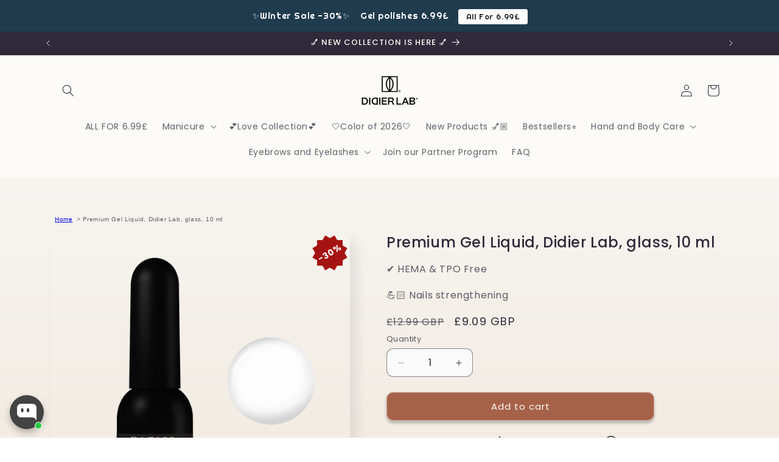

--- FILE ---
content_type: text/html; charset=utf-8
request_url: https://didierlab.co.uk/products/premium-gel-liquid-didier-lab-glass-10ml
body_size: 70132
content:
<!doctype html>
<html class="js" lang="en">
  <head>
	
	
    <meta charset="utf-8">
    <meta http-equiv="X-UA-Compatible" content="IE=edge">
    <meta name="viewport" content="width=device-width,initial-scale=1">
    <meta name="theme-color" content="">
    <link rel="canonical" href="https://didierlab.co.uk/products/premium-gel-liquid-didier-lab-glass-10ml">
<script src="https://t.contentsquare.net/uxa/3d44805e5d773.js"></script><link rel="icon" type="image/png" href="//didierlab.co.uk/cdn/shop/files/Logo_512x512_d8d1924d-1333-4e2d-bcaa-1d2ad0484a72.png?crop=center&height=32&v=1744792957&width=32"><link rel="preconnect" href="https://fonts.shopifycdn.com" crossorigin><title>
      Premium Gel Liquid, Didier Lab, glass, 10 ml
 &ndash; Didier Lab UK</title>

    
      <meta name="description" content="Premium Premium Gel Liquid Brush Gel Formula For Beginners And Advanced Professionals. The viscous texture is very similar to that of a thick base, but the end result is a gel. Features: Very thick consistency Self-leveling There is a dispersion layer Non-acidic Functions: Ideal for French manicure For nail plate architecture The coating is fast and even For nail extensions up to 5mm. IMPORTANT: Liquid gel is a biphasic gel. The first step is to coat the nail plate with a gel polish base The second step - coating formation Liquid Gel Polymerization - 30-60 sec. LED / 120 sec UV. Minimum power 36w 10ml">
    

    

<meta property="og:site_name" content="Didier Lab UK">
<meta property="og:url" content="https://didierlab.co.uk/products/premium-gel-liquid-didier-lab-glass-10ml">
<meta property="og:title" content="Premium Gel Liquid, Didier Lab, glass, 10 ml">
<meta property="og:type" content="product">
<meta property="og:description" content="Premium Premium Gel Liquid Brush Gel Formula For Beginners And Advanced Professionals. The viscous texture is very similar to that of a thick base, but the end result is a gel. Features: Very thick consistency Self-leveling There is a dispersion layer Non-acidic Functions: Ideal for French manicure For nail plate architecture The coating is fast and even For nail extensions up to 5mm. IMPORTANT: Liquid gel is a biphasic gel. The first step is to coat the nail plate with a gel polish base The second step - coating formation Liquid Gel Polymerization - 30-60 sec. LED / 120 sec UV. Minimum power 36w 10ml"><meta property="og:image" content="http://didierlab.co.uk/cdn/shop/products/DidierLabPremiumGelLiquidGlass.png?v=1757693092">
  <meta property="og:image:secure_url" content="https://didierlab.co.uk/cdn/shop/products/DidierLabPremiumGelLiquidGlass.png?v=1757693092">
  <meta property="og:image:width" content="1080">
  <meta property="og:image:height" content="1080"><meta property="og:price:amount" content="9.09">
  <meta property="og:price:currency" content="GBP"><meta name="twitter:card" content="summary_large_image">
<meta name="twitter:title" content="Premium Gel Liquid, Didier Lab, glass, 10 ml">
<meta name="twitter:description" content="Premium Premium Gel Liquid Brush Gel Formula For Beginners And Advanced Professionals. The viscous texture is very similar to that of a thick base, but the end result is a gel. Features: Very thick consistency Self-leveling There is a dispersion layer Non-acidic Functions: Ideal for French manicure For nail plate architecture The coating is fast and even For nail extensions up to 5mm. IMPORTANT: Liquid gel is a biphasic gel. The first step is to coat the nail plate with a gel polish base The second step - coating formation Liquid Gel Polymerization - 30-60 sec. LED / 120 sec UV. Minimum power 36w 10ml">


    <script src="//didierlab.co.uk/cdn/shop/t/13/assets/constants.js?v=132983761750457495441744178718" defer="defer"></script>
    <script src="//didierlab.co.uk/cdn/shop/t/13/assets/pubsub.js?v=158357773527763999511744178718" defer="defer"></script>
    <script src="//didierlab.co.uk/cdn/shop/t/13/assets/global.js?v=88558128918567037191744178718" defer="defer"></script><script src="//didierlab.co.uk/cdn/shop/t/13/assets/animations.js?v=88693664871331136111744178718" defer="defer"></script><script>window.performance && window.performance.mark && window.performance.mark('shopify.content_for_header.start');</script><meta name="google-site-verification" content="ihjJGb3-5mzjWLgw_3ml1OlNvCvwCaJ-EB1Zen1cP7A">
<meta id="shopify-digital-wallet" name="shopify-digital-wallet" content="/51477020846/digital_wallets/dialog">
<meta name="shopify-checkout-api-token" content="91051e603b76d07173bb365950ca819b">
<meta id="in-context-paypal-metadata" data-shop-id="51477020846" data-venmo-supported="false" data-environment="production" data-locale="en_US" data-paypal-v4="true" data-currency="GBP">
<link rel="alternate" type="application/json+oembed" href="https://didierlab.co.uk/products/premium-gel-liquid-didier-lab-glass-10ml.oembed">
<script async="async" src="/checkouts/internal/preloads.js?locale=en-GB"></script>
<script id="shopify-features" type="application/json">{"accessToken":"91051e603b76d07173bb365950ca819b","betas":["rich-media-storefront-analytics"],"domain":"didierlab.co.uk","predictiveSearch":true,"shopId":51477020846,"locale":"en"}</script>
<script>var Shopify = Shopify || {};
Shopify.shop = "didierlabuk.myshopify.com";
Shopify.locale = "en";
Shopify.currency = {"active":"GBP","rate":"1.0"};
Shopify.country = "GB";
Shopify.theme = {"name":"theme-export-didierlab-com-updated-copy-of-fre","id":179449758023,"schema_name":"Sense","schema_version":"15.0.0","theme_store_id":null,"role":"main"};
Shopify.theme.handle = "null";
Shopify.theme.style = {"id":null,"handle":null};
Shopify.cdnHost = "didierlab.co.uk/cdn";
Shopify.routes = Shopify.routes || {};
Shopify.routes.root = "/";</script>
<script type="module">!function(o){(o.Shopify=o.Shopify||{}).modules=!0}(window);</script>
<script>!function(o){function n(){var o=[];function n(){o.push(Array.prototype.slice.apply(arguments))}return n.q=o,n}var t=o.Shopify=o.Shopify||{};t.loadFeatures=n(),t.autoloadFeatures=n()}(window);</script>
<script id="shop-js-analytics" type="application/json">{"pageType":"product"}</script>
<script defer="defer" async type="module" src="//didierlab.co.uk/cdn/shopifycloud/shop-js/modules/v2/client.init-shop-cart-sync_BdyHc3Nr.en.esm.js"></script>
<script defer="defer" async type="module" src="//didierlab.co.uk/cdn/shopifycloud/shop-js/modules/v2/chunk.common_Daul8nwZ.esm.js"></script>
<script type="module">
  await import("//didierlab.co.uk/cdn/shopifycloud/shop-js/modules/v2/client.init-shop-cart-sync_BdyHc3Nr.en.esm.js");
await import("//didierlab.co.uk/cdn/shopifycloud/shop-js/modules/v2/chunk.common_Daul8nwZ.esm.js");

  window.Shopify.SignInWithShop?.initShopCartSync?.({"fedCMEnabled":true,"windoidEnabled":true});

</script>
<script>(function() {
  var isLoaded = false;
  function asyncLoad() {
    if (isLoaded) return;
    isLoaded = true;
    var urls = ["https:\/\/cdn.nfcube.com\/instafeed-3d7a8d01b4d9aa5e9df180c9d5c436f7.js?shop=didierlabuk.myshopify.com","\/\/cdn.shopify.com\/proxy\/fa2d1e657f4c637b694f2d1c342ee837db59adcbf14a5e658c3e7946031e1456\/s.pandect.es\/v2.2\/gdpr-cookie-consent.min.js?shop=didierlabuk.myshopify.com\u0026sp-cache-control=cHVibGljLCBtYXgtYWdlPTkwMA","https:\/\/cdn.hextom.com\/js\/eventpromotionbar.js?shop=didierlabuk.myshopify.com","\/\/cdn.shopify.com\/proxy\/3211a031ffab0d0505b90589fff0dd35a061be1e98446dc127c95458e5423032\/api.goaffpro.com\/loader.js?shop=didierlabuk.myshopify.com\u0026sp-cache-control=cHVibGljLCBtYXgtYWdlPTkwMA","https:\/\/script.app.flomllr.com\/controller.js?stamp=1760687114758\u0026shop=didierlabuk.myshopify.com"];
    for (var i = 0; i < urls.length; i++) {
      var s = document.createElement('script');
      s.type = 'text/javascript';
      s.async = true;
      s.src = urls[i];
      var x = document.getElementsByTagName('script')[0];
      x.parentNode.insertBefore(s, x);
    }
  };
  if(window.attachEvent) {
    window.attachEvent('onload', asyncLoad);
  } else {
    window.addEventListener('load', asyncLoad, false);
  }
})();</script>
<script id="__st">var __st={"a":51477020846,"offset":0,"reqid":"e1d5ca46-d082-4956-a7fe-1f9406ee03dc-1768984222","pageurl":"didierlab.co.uk\/products\/premium-gel-liquid-didier-lab-glass-10ml","u":"f82d3b6ab26b","p":"product","rtyp":"product","rid":6088768094382};</script>
<script>window.ShopifyPaypalV4VisibilityTracking = true;</script>
<script id="captcha-bootstrap">!function(){'use strict';const t='contact',e='account',n='new_comment',o=[[t,t],['blogs',n],['comments',n],[t,'customer']],c=[[e,'customer_login'],[e,'guest_login'],[e,'recover_customer_password'],[e,'create_customer']],r=t=>t.map((([t,e])=>`form[action*='/${t}']:not([data-nocaptcha='true']) input[name='form_type'][value='${e}']`)).join(','),a=t=>()=>t?[...document.querySelectorAll(t)].map((t=>t.form)):[];function s(){const t=[...o],e=r(t);return a(e)}const i='password',u='form_key',d=['recaptcha-v3-token','g-recaptcha-response','h-captcha-response',i],f=()=>{try{return window.sessionStorage}catch{return}},m='__shopify_v',_=t=>t.elements[u];function p(t,e,n=!1){try{const o=window.sessionStorage,c=JSON.parse(o.getItem(e)),{data:r}=function(t){const{data:e,action:n}=t;return t[m]||n?{data:e,action:n}:{data:t,action:n}}(c);for(const[e,n]of Object.entries(r))t.elements[e]&&(t.elements[e].value=n);n&&o.removeItem(e)}catch(o){console.error('form repopulation failed',{error:o})}}const l='form_type',E='cptcha';function T(t){t.dataset[E]=!0}const w=window,h=w.document,L='Shopify',v='ce_forms',y='captcha';let A=!1;((t,e)=>{const n=(g='f06e6c50-85a8-45c8-87d0-21a2b65856fe',I='https://cdn.shopify.com/shopifycloud/storefront-forms-hcaptcha/ce_storefront_forms_captcha_hcaptcha.v1.5.2.iife.js',D={infoText:'Protected by hCaptcha',privacyText:'Privacy',termsText:'Terms'},(t,e,n)=>{const o=w[L][v],c=o.bindForm;if(c)return c(t,g,e,D).then(n);var r;o.q.push([[t,g,e,D],n]),r=I,A||(h.body.append(Object.assign(h.createElement('script'),{id:'captcha-provider',async:!0,src:r})),A=!0)});var g,I,D;w[L]=w[L]||{},w[L][v]=w[L][v]||{},w[L][v].q=[],w[L][y]=w[L][y]||{},w[L][y].protect=function(t,e){n(t,void 0,e),T(t)},Object.freeze(w[L][y]),function(t,e,n,w,h,L){const[v,y,A,g]=function(t,e,n){const i=e?o:[],u=t?c:[],d=[...i,...u],f=r(d),m=r(i),_=r(d.filter((([t,e])=>n.includes(e))));return[a(f),a(m),a(_),s()]}(w,h,L),I=t=>{const e=t.target;return e instanceof HTMLFormElement?e:e&&e.form},D=t=>v().includes(t);t.addEventListener('submit',(t=>{const e=I(t);if(!e)return;const n=D(e)&&!e.dataset.hcaptchaBound&&!e.dataset.recaptchaBound,o=_(e),c=g().includes(e)&&(!o||!o.value);(n||c)&&t.preventDefault(),c&&!n&&(function(t){try{if(!f())return;!function(t){const e=f();if(!e)return;const n=_(t);if(!n)return;const o=n.value;o&&e.removeItem(o)}(t);const e=Array.from(Array(32),(()=>Math.random().toString(36)[2])).join('');!function(t,e){_(t)||t.append(Object.assign(document.createElement('input'),{type:'hidden',name:u})),t.elements[u].value=e}(t,e),function(t,e){const n=f();if(!n)return;const o=[...t.querySelectorAll(`input[type='${i}']`)].map((({name:t})=>t)),c=[...d,...o],r={};for(const[a,s]of new FormData(t).entries())c.includes(a)||(r[a]=s);n.setItem(e,JSON.stringify({[m]:1,action:t.action,data:r}))}(t,e)}catch(e){console.error('failed to persist form',e)}}(e),e.submit())}));const S=(t,e)=>{t&&!t.dataset[E]&&(n(t,e.some((e=>e===t))),T(t))};for(const o of['focusin','change'])t.addEventListener(o,(t=>{const e=I(t);D(e)&&S(e,y())}));const B=e.get('form_key'),M=e.get(l),P=B&&M;t.addEventListener('DOMContentLoaded',(()=>{const t=y();if(P)for(const e of t)e.elements[l].value===M&&p(e,B);[...new Set([...A(),...v().filter((t=>'true'===t.dataset.shopifyCaptcha))])].forEach((e=>S(e,t)))}))}(h,new URLSearchParams(w.location.search),n,t,e,['guest_login'])})(!0,!0)}();</script>
<script integrity="sha256-4kQ18oKyAcykRKYeNunJcIwy7WH5gtpwJnB7kiuLZ1E=" data-source-attribution="shopify.loadfeatures" defer="defer" src="//didierlab.co.uk/cdn/shopifycloud/storefront/assets/storefront/load_feature-a0a9edcb.js" crossorigin="anonymous"></script>
<script data-source-attribution="shopify.dynamic_checkout.dynamic.init">var Shopify=Shopify||{};Shopify.PaymentButton=Shopify.PaymentButton||{isStorefrontPortableWallets:!0,init:function(){window.Shopify.PaymentButton.init=function(){};var t=document.createElement("script");t.src="https://didierlab.co.uk/cdn/shopifycloud/portable-wallets/latest/portable-wallets.en.js",t.type="module",document.head.appendChild(t)}};
</script>
<script data-source-attribution="shopify.dynamic_checkout.buyer_consent">
  function portableWalletsHideBuyerConsent(e){var t=document.getElementById("shopify-buyer-consent"),n=document.getElementById("shopify-subscription-policy-button");t&&n&&(t.classList.add("hidden"),t.setAttribute("aria-hidden","true"),n.removeEventListener("click",e))}function portableWalletsShowBuyerConsent(e){var t=document.getElementById("shopify-buyer-consent"),n=document.getElementById("shopify-subscription-policy-button");t&&n&&(t.classList.remove("hidden"),t.removeAttribute("aria-hidden"),n.addEventListener("click",e))}window.Shopify?.PaymentButton&&(window.Shopify.PaymentButton.hideBuyerConsent=portableWalletsHideBuyerConsent,window.Shopify.PaymentButton.showBuyerConsent=portableWalletsShowBuyerConsent);
</script>
<script data-source-attribution="shopify.dynamic_checkout.cart.bootstrap">document.addEventListener("DOMContentLoaded",(function(){function t(){return document.querySelector("shopify-accelerated-checkout-cart, shopify-accelerated-checkout")}if(t())Shopify.PaymentButton.init();else{new MutationObserver((function(e,n){t()&&(Shopify.PaymentButton.init(),n.disconnect())})).observe(document.body,{childList:!0,subtree:!0})}}));
</script>
<link id="shopify-accelerated-checkout-styles" rel="stylesheet" media="screen" href="https://didierlab.co.uk/cdn/shopifycloud/portable-wallets/latest/accelerated-checkout-backwards-compat.css" crossorigin="anonymous">
<style id="shopify-accelerated-checkout-cart">
        #shopify-buyer-consent {
  margin-top: 1em;
  display: inline-block;
  width: 100%;
}

#shopify-buyer-consent.hidden {
  display: none;
}

#shopify-subscription-policy-button {
  background: none;
  border: none;
  padding: 0;
  text-decoration: underline;
  font-size: inherit;
  cursor: pointer;
}

#shopify-subscription-policy-button::before {
  box-shadow: none;
}

      </style>
<script id="sections-script" data-sections="header" defer="defer" src="//didierlab.co.uk/cdn/shop/t/13/compiled_assets/scripts.js?v=15295"></script>
<script>window.performance && window.performance.mark && window.performance.mark('shopify.content_for_header.end');</script>


    <style data-shopify>
      @font-face {
  font-family: Poppins;
  font-weight: 400;
  font-style: normal;
  font-display: swap;
  src: url("//didierlab.co.uk/cdn/fonts/poppins/poppins_n4.0ba78fa5af9b0e1a374041b3ceaadf0a43b41362.woff2") format("woff2"),
       url("//didierlab.co.uk/cdn/fonts/poppins/poppins_n4.214741a72ff2596839fc9760ee7a770386cf16ca.woff") format("woff");
}

      @font-face {
  font-family: Poppins;
  font-weight: 700;
  font-style: normal;
  font-display: swap;
  src: url("//didierlab.co.uk/cdn/fonts/poppins/poppins_n7.56758dcf284489feb014a026f3727f2f20a54626.woff2") format("woff2"),
       url("//didierlab.co.uk/cdn/fonts/poppins/poppins_n7.f34f55d9b3d3205d2cd6f64955ff4b36f0cfd8da.woff") format("woff");
}

      @font-face {
  font-family: Poppins;
  font-weight: 400;
  font-style: italic;
  font-display: swap;
  src: url("//didierlab.co.uk/cdn/fonts/poppins/poppins_i4.846ad1e22474f856bd6b81ba4585a60799a9f5d2.woff2") format("woff2"),
       url("//didierlab.co.uk/cdn/fonts/poppins/poppins_i4.56b43284e8b52fc64c1fd271f289a39e8477e9ec.woff") format("woff");
}

      @font-face {
  font-family: Poppins;
  font-weight: 700;
  font-style: italic;
  font-display: swap;
  src: url("//didierlab.co.uk/cdn/fonts/poppins/poppins_i7.42fd71da11e9d101e1e6c7932199f925f9eea42d.woff2") format("woff2"),
       url("//didierlab.co.uk/cdn/fonts/poppins/poppins_i7.ec8499dbd7616004e21155106d13837fff4cf556.woff") format("woff");
}

      @font-face {
  font-family: Poppins;
  font-weight: 500;
  font-style: normal;
  font-display: swap;
  src: url("//didierlab.co.uk/cdn/fonts/poppins/poppins_n5.ad5b4b72b59a00358afc706450c864c3c8323842.woff2") format("woff2"),
       url("//didierlab.co.uk/cdn/fonts/poppins/poppins_n5.33757fdf985af2d24b32fcd84c9a09224d4b2c39.woff") format("woff");
}


      
        :root,
        .color-background-1 {
          --color-background: 251,251,251;
        
          --gradient-background: linear-gradient(180deg, rgba(251, 251, 251, 0.9882), rgba(241, 235, 226, 1) 100%);
        

        

        --color-foreground: 46,42,57;
        --color-background-contrast: 187,187,187;
        --color-shadow: 46,42,57;
        --color-button: 166,98,73;
        --color-button-text: 253,251,247;
        --color-secondary-button: 251,251,251;
        --color-secondary-button-text: 46,42,57;
        --color-link: 46,42,57;
        --color-badge-foreground: 46,42,57;
        --color-badge-background: 251,251,251;
        --color-badge-border: 46,42,57;
        --payment-terms-background-color: rgb(251 251 251);
      }
      
        
        .color-background-2 {
          --color-background: 237,255,167;
        
          --gradient-background: radial-gradient(rgba(255, 229, 229, 1), rgba(255, 224, 218, 1) 25%, rgba(215, 255, 137, 1) 100%);
        

        

        --color-foreground: 46,42,57;
        --color-background-contrast: 211,255,39;
        --color-shadow: 46,42,57;
        --color-button: 46,42,57;
        --color-button-text: 237,255,167;
        --color-secondary-button: 237,255,167;
        --color-secondary-button-text: 46,42,57;
        --color-link: 46,42,57;
        --color-badge-foreground: 46,42,57;
        --color-badge-background: 237,255,167;
        --color-badge-border: 46,42,57;
        --payment-terms-background-color: rgb(237 255 167);
      }
      
        
        .color-inverse {
          --color-background: 46,42,57;
        
          --gradient-background: #2e2a39;
        

        

        --color-foreground: 253,251,247;
        --color-background-contrast: 58,53,72;
        --color-shadow: 46,42,57;
        --color-button: 253,251,247;
        --color-button-text: 46,42,57;
        --color-secondary-button: 46,42,57;
        --color-secondary-button-text: 253,251,247;
        --color-link: 253,251,247;
        --color-badge-foreground: 253,251,247;
        --color-badge-background: 46,42,57;
        --color-badge-border: 253,251,247;
        --payment-terms-background-color: rgb(46 42 57);
      }
      
        
        .color-accent-1 {
          --color-background: 155,4,111;
        
          --gradient-background: #9b046f;
        

        

        --color-foreground: 253,251,247;
        --color-background-contrast: 180,5,129;
        --color-shadow: 46,42,57;
        --color-button: 253,251,247;
        --color-button-text: 155,4,111;
        --color-secondary-button: 155,4,111;
        --color-secondary-button-text: 253,251,247;
        --color-link: 253,251,247;
        --color-badge-foreground: 253,251,247;
        --color-badge-background: 155,4,111;
        --color-badge-border: 253,251,247;
        --payment-terms-background-color: rgb(155 4 111);
      }
      
        
        .color-accent-2 {
          --color-background: 94,54,83;
        
          --gradient-background: linear-gradient(320deg, rgba(134, 16, 106, 1), rgba(94, 54, 83, 1) 100%);
        

        

        --color-foreground: 253,251,247;
        --color-background-contrast: 13,7,11;
        --color-shadow: 46,42,57;
        --color-button: 253,251,247;
        --color-button-text: 94,54,83;
        --color-secondary-button: 94,54,83;
        --color-secondary-button-text: 253,251,247;
        --color-link: 253,251,247;
        --color-badge-foreground: 253,251,247;
        --color-badge-background: 94,54,83;
        --color-badge-border: 253,251,247;
        --payment-terms-background-color: rgb(94 54 83);
      }
      
        
        .color-scheme-213be4df-1020-4c76-b582-5d542f57b58e {
          --color-background: 253,251,247;
        
          --gradient-background: linear-gradient(180deg, rgba(217, 178, 156, 1), rgba(241, 235, 226, 1) 100%);
        

        

        --color-foreground: 46,42,57;
        --color-background-contrast: 228,200,145;
        --color-shadow: 46,42,57;
        --color-button: 166,98,73;
        --color-button-text: 253,251,247;
        --color-secondary-button: 253,251,247;
        --color-secondary-button-text: 46,42,57;
        --color-link: 46,42,57;
        --color-badge-foreground: 46,42,57;
        --color-badge-background: 253,251,247;
        --color-badge-border: 46,42,57;
        --payment-terms-background-color: rgb(253 251 247);
      }
      
        
        .color-scheme-d50925d6-8f7b-42e9-be14-834dc4f2ee6f {
          --color-background: 251,251,251;
        
          --gradient-background: linear-gradient(180deg, rgba(251, 251, 251, 0.9882), rgba(241, 235, 226, 1) 100%);
        

        

        --color-foreground: 46,42,57;
        --color-background-contrast: 187,187,187;
        --color-shadow: 46,42,57;
        --color-button: 166,98,73;
        --color-button-text: 253,251,247;
        --color-secondary-button: 251,251,251;
        --color-secondary-button-text: 46,42,57;
        --color-link: 46,42,57;
        --color-badge-foreground: 46,42,57;
        --color-badge-background: 251,251,251;
        --color-badge-border: 46,42,57;
        --payment-terms-background-color: rgb(251 251 251);
      }
      
        
        .color-scheme-537da901-363e-4af7-b00b-e8562c9ad89d {
          --color-background: 253,251,247;
        
          --gradient-background: #fdfbf7;
        

        

        --color-foreground: 46,42,57;
        --color-background-contrast: 228,200,145;
        --color-shadow: 46,42,57;
        --color-button: 166,98,73;
        --color-button-text: 253,251,247;
        --color-secondary-button: 253,251,247;
        --color-secondary-button-text: 46,42,57;
        --color-link: 46,42,57;
        --color-badge-foreground: 46,42,57;
        --color-badge-background: 253,251,247;
        --color-badge-border: 46,42,57;
        --payment-terms-background-color: rgb(253 251 247);
      }
      

      body, .color-background-1, .color-background-2, .color-inverse, .color-accent-1, .color-accent-2, .color-scheme-213be4df-1020-4c76-b582-5d542f57b58e, .color-scheme-d50925d6-8f7b-42e9-be14-834dc4f2ee6f, .color-scheme-537da901-363e-4af7-b00b-e8562c9ad89d {
        color: rgba(var(--color-foreground), 0.75);
        background-color: rgb(var(--color-background));
      }

      :root {
        --font-body-family: Poppins, sans-serif;
        --font-body-style: normal;
        --font-body-weight: 400;
        --font-body-weight-bold: 700;

        --font-heading-family: Poppins, sans-serif;
        --font-heading-style: normal;
        --font-heading-weight: 500;

        --font-body-scale: 1.0;
        --font-heading-scale: 1.0;

        --media-padding: px;
        --media-border-opacity: 0.1;
        --media-border-width: 0px;
        --media-radius: 12px;
        --media-shadow-opacity: 0.1;
        --media-shadow-horizontal-offset: 10px;
        --media-shadow-vertical-offset: 12px;
        --media-shadow-blur-radius: 20px;
        --media-shadow-visible: 1;

        --page-width: 120rem;
        --page-width-margin: 0rem;

        --product-card-image-padding: 0.0rem;
        --product-card-corner-radius: 1.2rem;
        --product-card-text-alignment: center;
        --product-card-border-width: 0.0rem;
        --product-card-border-opacity: 0.1;
        --product-card-shadow-opacity: 0.05;
        --product-card-shadow-visible: 1;
        --product-card-shadow-horizontal-offset: 1.0rem;
        --product-card-shadow-vertical-offset: 1.0rem;
        --product-card-shadow-blur-radius: 3.5rem;

        --collection-card-image-padding: 0.0rem;
        --collection-card-corner-radius: 1.2rem;
        --collection-card-text-alignment: center;
        --collection-card-border-width: 0.0rem;
        --collection-card-border-opacity: 0.1;
        --collection-card-shadow-opacity: 0.05;
        --collection-card-shadow-visible: 1;
        --collection-card-shadow-horizontal-offset: 1.0rem;
        --collection-card-shadow-vertical-offset: 1.0rem;
        --collection-card-shadow-blur-radius: 3.5rem;

        --blog-card-image-padding: 0.0rem;
        --blog-card-corner-radius: 1.2rem;
        --blog-card-text-alignment: center;
        --blog-card-border-width: 0.0rem;
        --blog-card-border-opacity: 0.1;
        --blog-card-shadow-opacity: 0.05;
        --blog-card-shadow-visible: 1;
        --blog-card-shadow-horizontal-offset: 1.0rem;
        --blog-card-shadow-vertical-offset: 1.0rem;
        --blog-card-shadow-blur-radius: 3.5rem;

        --badge-corner-radius: 2.0rem;

        --popup-border-width: 1px;
        --popup-border-opacity: 0.1;
        --popup-corner-radius: 22px;
        --popup-shadow-opacity: 0.1;
        --popup-shadow-horizontal-offset: 10px;
        --popup-shadow-vertical-offset: 12px;
        --popup-shadow-blur-radius: 20px;

        --drawer-border-width: 1px;
        --drawer-border-opacity: 0.1;
        --drawer-shadow-opacity: 0.0;
        --drawer-shadow-horizontal-offset: 0px;
        --drawer-shadow-vertical-offset: 4px;
        --drawer-shadow-blur-radius: 5px;

        --spacing-sections-desktop: 36px;
        --spacing-sections-mobile: 25px;

        --grid-desktop-vertical-spacing: 40px;
        --grid-desktop-horizontal-spacing: 12px;
        --grid-mobile-vertical-spacing: 20px;
        --grid-mobile-horizontal-spacing: 6px;

        --text-boxes-border-opacity: 0.1;
        --text-boxes-border-width: 0px;
        --text-boxes-radius: 24px;
        --text-boxes-shadow-opacity: 0.0;
        --text-boxes-shadow-visible: 0;
        --text-boxes-shadow-horizontal-offset: 10px;
        --text-boxes-shadow-vertical-offset: 12px;
        --text-boxes-shadow-blur-radius: 20px;

        --buttons-radius: 10px;
        --buttons-radius-outset: 11px;
        --buttons-border-width: 1px;
        --buttons-border-opacity: 0.55;
        --buttons-shadow-opacity: 0.3;
        --buttons-shadow-visible: 1;
        --buttons-shadow-horizontal-offset: 0px;
        --buttons-shadow-vertical-offset: 4px;
        --buttons-shadow-blur-radius: 5px;
        --buttons-border-offset: 0.3px;

        --inputs-radius: 10px;
        --inputs-border-width: 1px;
        --inputs-border-opacity: 0.55;
        --inputs-shadow-opacity: 0.0;
        --inputs-shadow-horizontal-offset: 0px;
        --inputs-margin-offset: 0px;
        --inputs-shadow-vertical-offset: 4px;
        --inputs-shadow-blur-radius: 5px;
        --inputs-radius-outset: 11px;

        --variant-pills-radius: 10px;
        --variant-pills-border-width: 0px;
        --variant-pills-border-opacity: 0.1;
        --variant-pills-shadow-opacity: 0.0;
        --variant-pills-shadow-horizontal-offset: 0px;
        --variant-pills-shadow-vertical-offset: 4px;
        --variant-pills-shadow-blur-radius: 5px;
      }

      *,
      *::before,
      *::after {
        box-sizing: inherit;
      }

      html {
        box-sizing: border-box;
        font-size: calc(var(--font-body-scale) * 62.5%);
        height: 100%;
      }

      body {
        display: grid;
        grid-template-rows: auto auto 1fr auto;
        grid-template-columns: 100%;
        min-height: 100%;
        margin: 0;
        font-size: 1.5rem;
        letter-spacing: 0.06rem;
        line-height: calc(1 + 0.8 / var(--font-body-scale));
        font-family: var(--font-body-family);
        font-style: var(--font-body-style);
        font-weight: var(--font-body-weight);
      }

      @media screen and (min-width: 750px) {
        body {
          font-size: 1.6rem;
        }
      }
    </style>

    <link href="//didierlab.co.uk/cdn/shop/t/13/assets/base.css?v=116823000350268067641744178718" rel="stylesheet" type="text/css" media="all" />
    <link href="//didierlab.co.uk/cdn/shop/t/13/assets/custom_styles.css?v=26542334347767587331760690648" rel="stylesheet" type="text/css" media="all" />

      <link rel="preload" as="font" href="//didierlab.co.uk/cdn/fonts/poppins/poppins_n4.0ba78fa5af9b0e1a374041b3ceaadf0a43b41362.woff2" type="font/woff2" crossorigin>
      

      <link rel="preload" as="font" href="//didierlab.co.uk/cdn/fonts/poppins/poppins_n5.ad5b4b72b59a00358afc706450c864c3c8323842.woff2" type="font/woff2" crossorigin>
      
<link
        rel="stylesheet"
        href="//didierlab.co.uk/cdn/shop/t/13/assets/component-predictive-search.css?v=118923337488134913561744178718"
        media="print"
        onload="this.media='all'"
      ><script>
      if (Shopify.designMode) {
        document.documentElement.classList.add('shopify-design-mode');
      }
    </script>
  <!-- BEGIN app block: shopify://apps/sales-discounts/blocks/countdown/29205fb1-2e68-4d81-a905-d828a51c8413 --><script id="hc_product_countdown_dates" data-p_id="6088768094382" type="application/json">{}</script>

            <script>
            let hcCountdownSettings = {
                hp_cd_html: '',
                hp_cd_display_on: 0, 
                hp_cd_call_to_action: 0,
                hp_cd_sticky: 0,
                hp_cd_position: 0,
                hp_cd_link: "",
                p_cd_html: '',
                pp_selector: "form[action*='/cart/add'] button[type='submit']",
                pp_position: 0,
                pp_use_campaign_dates: 0,
                pp_valid_till: ''
            }
            </script>
            <style></style>
         
<!-- END app block --><!-- BEGIN app block: shopify://apps/ta-labels-badges/blocks/bss-pl-config-data/91bfe765-b604-49a1-805e-3599fa600b24 --><script
    id='bss-pl-config-data'
>
	let TAE_StoreId = "64651";
	if (typeof BSS_PL == 'undefined' || TAE_StoreId !== "") {
  		var BSS_PL = {};
		BSS_PL.storeId = 64651;
		BSS_PL.currentPlan = "free";
		BSS_PL.apiServerProduction = "https://product-labels.tech-arms.io";
		BSS_PL.publicAccessToken = "2fd684ec7c20f60cccee23c246854260";
		BSS_PL.customerTags = "null";
		BSS_PL.customerId = "null";
		BSS_PL.storeIdCustomOld = 10678;
		BSS_PL.storeIdOldWIthPriority = 12200;
		BSS_PL.storeIdOptimizeAppendLabel = 59637
		BSS_PL.optimizeCodeIds = null; 
		BSS_PL.extendedFeatureIds = null;
		BSS_PL.integration = {"laiReview":{"status":0,"config":[]}};
		BSS_PL.settingsData  = {};
		BSS_PL.configProductMetafields = [];
		BSS_PL.configVariantMetafields = [];
		
		BSS_PL.configData = [].concat({"id":196996,"name":"Untitled label","priority":0,"enable_priority":0,"enable":1,"pages":"1,2,3,4,7","related_product_tag":null,"first_image_tags":null,"img_url":"svgviewer-png-output_18.png","public_img_url":"https://cdn.shopify.com/s/files/1/0514/7702/0846/files/svgviewer-png-output_18.png?v=1766488054","position":0,"apply":null,"product_type":0,"exclude_products":6,"collection_image_type":0,"product":"10469393400135,10469619663175,10539942773063,10539943756103,6946541797550,10539946180935,6946578628782","variant":"","collection":"","exclude_product_ids":"","collection_image":"","inventory":0,"tags":"","excludeTags":"","vendors":"","from_price":null,"to_price":null,"domain_id":64651,"locations":"","enable_allowed_countries":false,"locales":"","enable_allowed_locales":false,"enable_visibility_date":false,"from_date":null,"to_date":null,"enable_discount_range":false,"discount_type":1,"discount_from":null,"discount_to":null,"label_text":"%3Cp%3ENEW%3C/p%3E","label_text_color":"#ffffff","label_text_background_color":{"type":"hex","value":"#000000ff"},"label_text_font_size":12,"label_text_no_image":1,"label_text_in_stock":"In Stock","label_text_out_stock":"Sold out","label_shadow":{"blur":0,"h_offset":0,"v_offset":0},"label_opacity":100,"padding":"4px 0px 4px 0px","border_radius":"0px 0px 0px 0px","border_style":"none","border_size":"0","border_color":"#000000","label_shadow_color":"#808080","label_text_style":0,"label_text_font_family":"","label_text_font_url":"/api/product-label/arimo.woff2","customer_label_preview_image":null,"label_preview_image":"https://cdn.shopify.com/s/files/1/0514/7702/0846/files/Tintkit1_Mediumbrown_w_3a3ed1f2-2faa-4a8b-bb79-7de7f2745f26.jpg?v=1762510379","label_text_enable":1,"customer_tags":"","exclude_customer_tags":"","customer_type":"allcustomers","exclude_customers":"all_customer_tags","label_on_image":"2","label_type":1,"badge_type":0,"custom_selector":null,"margin":{"type":"px","value":{"top":0,"left":0,"right":0,"bottom":0}},"mobile_margin":{"type":"px","value":{"top":0,"left":0,"right":0,"bottom":0}},"margin_top":0,"margin_bottom":0,"mobile_height_label":15,"mobile_width_label":30,"mobile_font_size_label":12,"emoji":null,"emoji_position":null,"transparent_background":null,"custom_page":null,"check_custom_page":false,"include_custom_page":null,"check_include_custom_page":false,"margin_left":0,"instock":null,"price_range_from":null,"price_range_to":null,"enable_price_range":0,"enable_product_publish":0,"customer_selected_product":null,"selected_product":null,"product_publish_from":null,"product_publish_to":null,"enable_countdown_timer":0,"option_format_countdown":0,"countdown_time":null,"option_end_countdown":null,"start_day_countdown":null,"countdown_type":1,"countdown_daily_from_time":null,"countdown_daily_to_time":null,"countdown_interval_start_time":null,"countdown_interval_length":null,"countdown_interval_break_length":null,"public_url_s3":"https://production-labels-bucket.s3.us-east-2.amazonaws.com/public/static/adminhtml/libs/72/svgviewer-png-output_18.png","enable_visibility_period":0,"visibility_period":1,"createdAt":"2025-12-23T11:07:37.000Z","customer_ids":"","exclude_customer_ids":"","angle":0,"toolTipText":"","label_shape":"rectangle","label_shape_type":1,"mobile_fixed_percent_label":"percentage","desktop_width_label":30,"desktop_height_label":15,"desktop_fixed_percent_label":"percentage","mobile_position":0,"desktop_label_unlimited_top":0,"desktop_label_unlimited_left":0,"mobile_label_unlimited_top":0,"mobile_label_unlimited_left":0,"mobile_margin_top":0,"mobile_margin_left":0,"mobile_config_label_enable":0,"mobile_default_config":1,"mobile_margin_bottom":0,"enable_fixed_time":0,"fixed_time":null,"statusLabelHoverText":0,"labelHoverTextLink":{"url":"","is_open_in_newtab":true},"labelAltText":"","statusLabelAltText":0,"enable_badge_stock":0,"badge_stock_style":1,"badge_stock_config":null,"enable_multi_badge":0,"animation_type":0,"animation_duration":2,"animation_repeat_option":0,"animation_repeat":0,"desktop_show_badges":1,"mobile_show_badges":1,"desktop_show_labels":1,"mobile_show_labels":1,"label_text_unlimited_stock":"Unlimited Stock","label_text_pre_order_stock":"Pre-Order","img_plan_id":13,"label_badge_type":"text","deletedAt":null,"desktop_lock_aspect_ratio":true,"mobile_lock_aspect_ratio":true,"img_aspect_ratio":1,"preview_board_width":452,"preview_board_height":452,"set_size_on_mobile":true,"set_position_on_mobile":true,"set_margin_on_mobile":true,"from_stock":null,"to_stock":null,"condition_product_title":"{\"enable\":false,\"type\":1,\"content\":\"\"}","conditions_apply_type":"{\"discount\":1,\"price\":1,\"inventory\":1}","public_font_url":"","font_size_ratio":0.5,"group_ids":"[]","metafields":"{\"valueProductMetafield\":[],\"valueVariantMetafield\":[],\"matching_type\":1,\"metafield_type\":1}","no_ratio_height":true,"desktop_custom_background_aspect":null,"mobile_custom_background_aspect":null,"updatedAt":"2026-01-20T16:03:51.000Z","multipleBadge":null,"translations":[],"label_id":196996,"label_text_id":196996,"bg_style":"solid"},);

		
		BSS_PL.configDataBanner = [].concat();

		
		BSS_PL.configDataPopup = [].concat();

		
		BSS_PL.configDataLabelGroup = [].concat();
		
		
		BSS_PL.collectionID = ``;
		BSS_PL.collectionHandle = ``;
		BSS_PL.collectionTitle = ``;

		
		BSS_PL.conditionConfigData = [].concat();
	}
</script>




<style>
    
    

</style>

<script>
    function bssLoadScripts(src, callback, isDefer = false) {
        const scriptTag = document.createElement('script');
        document.head.appendChild(scriptTag);
        scriptTag.src = src;
        if (isDefer) {
            scriptTag.defer = true;
        } else {
            scriptTag.async = true;
        }
        if (callback) {
            scriptTag.addEventListener('load', function () {
                callback();
            });
        }
    }
    const scriptUrls = [
        "https://cdn.shopify.com/extensions/019bdf67-379d-7b8b-a73d-7733aa4407b8/product-label-559/assets/bss-pl-init-helper.js",
        "https://cdn.shopify.com/extensions/019bdf67-379d-7b8b-a73d-7733aa4407b8/product-label-559/assets/bss-pl-init-config-run-scripts.js",
    ];
    Promise.all(scriptUrls.map((script) => new Promise((resolve) => bssLoadScripts(script, resolve)))).then((res) => {
        console.log('BSS scripts loaded');
        window.bssScriptsLoaded = true;
    });

	function bssInitScripts() {
		if (BSS_PL.configData.length) {
			const enabledFeature = [
				{ type: 1, script: "https://cdn.shopify.com/extensions/019bdf67-379d-7b8b-a73d-7733aa4407b8/product-label-559/assets/bss-pl-init-for-label.js" },
				{ type: 2, badge: [0, 7, 8], script: "https://cdn.shopify.com/extensions/019bdf67-379d-7b8b-a73d-7733aa4407b8/product-label-559/assets/bss-pl-init-for-badge-product-name.js" },
				{ type: 2, badge: [1, 11], script: "https://cdn.shopify.com/extensions/019bdf67-379d-7b8b-a73d-7733aa4407b8/product-label-559/assets/bss-pl-init-for-badge-product-image.js" },
				{ type: 2, badge: 2, script: "https://cdn.shopify.com/extensions/019bdf67-379d-7b8b-a73d-7733aa4407b8/product-label-559/assets/bss-pl-init-for-badge-custom-selector.js" },
				{ type: 2, badge: [3, 9, 10], script: "https://cdn.shopify.com/extensions/019bdf67-379d-7b8b-a73d-7733aa4407b8/product-label-559/assets/bss-pl-init-for-badge-price.js" },
				{ type: 2, badge: 4, script: "https://cdn.shopify.com/extensions/019bdf67-379d-7b8b-a73d-7733aa4407b8/product-label-559/assets/bss-pl-init-for-badge-add-to-cart-btn.js" },
				{ type: 2, badge: 5, script: "https://cdn.shopify.com/extensions/019bdf67-379d-7b8b-a73d-7733aa4407b8/product-label-559/assets/bss-pl-init-for-badge-quantity-box.js" },
				{ type: 2, badge: 6, script: "https://cdn.shopify.com/extensions/019bdf67-379d-7b8b-a73d-7733aa4407b8/product-label-559/assets/bss-pl-init-for-badge-buy-it-now-btn.js" }
			]
				.filter(({ type, badge }) => BSS_PL.configData.some(item => item.label_type === type && (badge === undefined || (Array.isArray(badge) ? badge.includes(item.badge_type) : item.badge_type === badge))) || (type === 1 && BSS_PL.configDataLabelGroup && BSS_PL.configDataLabelGroup.length))
				.map(({ script }) => script);
				
            enabledFeature.forEach((src) => bssLoadScripts(src));

            if (enabledFeature.length) {
                const src = "https://cdn.shopify.com/extensions/019bdf67-379d-7b8b-a73d-7733aa4407b8/product-label-559/assets/bss-product-label-js.js";
                bssLoadScripts(src);
            }
        }

        if (BSS_PL.configDataBanner && BSS_PL.configDataBanner.length) {
            const src = "https://cdn.shopify.com/extensions/019bdf67-379d-7b8b-a73d-7733aa4407b8/product-label-559/assets/bss-product-label-banner.js";
            bssLoadScripts(src);
        }

        if (BSS_PL.configDataPopup && BSS_PL.configDataPopup.length) {
            const src = "https://cdn.shopify.com/extensions/019bdf67-379d-7b8b-a73d-7733aa4407b8/product-label-559/assets/bss-product-label-popup.js";
            bssLoadScripts(src);
        }

        if (window.location.search.includes('bss-pl-custom-selector')) {
            const src = "https://cdn.shopify.com/extensions/019bdf67-379d-7b8b-a73d-7733aa4407b8/product-label-559/assets/bss-product-label-custom-position.js";
            bssLoadScripts(src, null, true);
        }
    }
    bssInitScripts();
</script>


<!-- END app block --><!-- BEGIN app block: shopify://apps/essential-announcer/blocks/app-embed/93b5429f-c8d6-4c33-ae14-250fd84f361b --><script>
  
    window.essentialAnnouncementConfigs = [];
  
  window.essentialAnnouncementMeta = {
    productCollections: [{"id":652554502471,"handle":"30","title":"-30%","updated_at":"2026-01-20T12:09:49+00:00","body_html":"","published_at":"2025-08-02T08:19:15+01:00","sort_order":"manual","template_suffix":"","disjunctive":true,"rules":[{"column":"tag","relation":"equals","condition":"-30%"}],"published_scope":"web"},{"id":658213011783,"handle":"40-black-friday","title":"-40% Black Friday","updated_at":"2026-01-20T12:09:49+00:00","body_html":"","published_at":"2025-11-03T08:11:42+00:00","sort_order":"manual","template_suffix":"","disjunctive":true,"rules":[{"column":"tag","relation":"equals","condition":"onestep"},{"column":"tag","relation":"equals","condition":"macarons"},{"column":"tag","relation":"equals","condition":"confetti"},{"column":"tag","relation":"equals","condition":"electro"},{"column":"tag","relation":"equals","condition":"exotic"},{"column":"tag","relation":"equals","condition":"popstar"},{"column":"tag","relation":"equals","condition":"unicorn"},{"column":"tag","relation":"equals","condition":"naturallook"},{"column":"tag","relation":"equals","condition":"liquidgel"},{"column":"tag","relation":"equals","condition":"polygeldidier"},{"column":"tag","relation":"equals","condition":"polygelstudiosdidier"},{"column":"tag","relation":"equals","condition":"builder gel in a bottle"},{"column":"tag","relation":"equals","condition":"BIAB"}],"published_scope":"web"},{"id":662727655751,"handle":"40-outlet","updated_at":"2026-01-20T12:09:49+00:00","published_at":"2026-01-09T07:58:46+00:00","sort_order":"manual","template_suffix":"","published_scope":"web","title":"-40% OUTLET","body_html":"","image":{"created_at":"2026-01-12T17:32:11+00:00","alt":null,"width":1450,"height":300,"src":"\/\/didierlab.co.uk\/cdn\/shop\/collections\/Untitled_design_72.png?v=1768239131"}},{"id":279166189742,"handle":"all-products","title":"All Products","updated_at":"2026-01-20T16:06:23+00:00","body_html":"","published_at":"2021-11-03T08:05:32+00:00","sort_order":"manual","template_suffix":"","disjunctive":true,"rules":[{"column":"type","relation":"not_equals","condition":"singleton_gift"},{"column":"tag","relation":"equals","condition":"gelnailpolishstudios"},{"column":"tag","relation":"equals","condition":"studios"},{"column":"tag","relation":"equals","condition":"hand cream"},{"column":"tag","relation":"equals","condition":"handandfootcare"}],"published_scope":"web"},{"id":663547707719,"handle":"all-products-excludint-6-99","updated_at":"2026-01-20T16:12:19+00:00","published_at":"2026-01-15T10:34:06+00:00","sort_order":"created-desc","template_suffix":"","published_scope":"web","title":"All products excluding 6.99","body_html":""},{"id":266325098670,"handle":"bases-and-tops","title":"Bases and Tops","updated_at":"2026-01-20T12:09:49+00:00","body_html":"\u003cp\u003eHybrid base and varnish from the same brand ensure that they will be the best match.\u003cbr data-mce-fragment=\"1\"\u003eAllow the hybrid varnish to be durable and resistant, so that the colors you love will stay with you as long as possible.\u003c\/p\u003e","published_at":"2021-05-06T09:37:00+01:00","sort_order":"manual","template_suffix":"","disjunctive":true,"rules":[{"column":"tag","relation":"equals","condition":"rubber base coat"},{"column":"tag","relation":"equals","condition":"base"},{"column":"tag","relation":"equals","condition":"Top Coat"},{"column":"tag","relation":"equals","condition":"base coat"},{"column":"tag","relation":"equals","condition":"polybase"},{"column":"tag","relation":"equals","condition":"meta base"},{"column":"tag","relation":"equals","condition":"New Polybase"},{"column":"tag","relation":"equals","condition":"fiberbase"},{"column":"tag","relation":"equals","condition":"top"}],"published_scope":"web","image":{"created_at":"2025-04-09T08:17:22+01:00","alt":null,"width":1080,"height":1080,"src":"\/\/didierlab.co.uk\/cdn\/shop\/collections\/Products_Bases_Tops.jpg?v=1755760486"}},{"id":266327752878,"handle":"gels","title":"Gel system","updated_at":"2026-01-20T12:09:49+00:00","body_html":"Create the perfect gel manicure with high-quality products from the French brand Didier Lab. Choose from a wide range of cover variants, builders, polygels, liquid gels as well as platinum gels that will give you a compelling effect while saving time and product. Working with Didier Lab gels is a pleasant and perfect extension and strengthening of nails.\u003cbr data-mce-fragment=\"1\"\u003e\u003cbr data-mce-fragment=\"1\"\u003e\u003cstrong\u003eLiquid Gel - replenishes the gel 50% faster!\u003c\/strong\u003e\u003cbr data-mce-fragment=\"1\"\u003e\u003cbr data-mce-fragment=\"1\"\u003eLiquid Gel is an innovative formula with a consistency similar to a varnish, thanks to which you will complete the gel replenishment up to 50% faster! The self-leveling texture breaks down, leaving no unevenness, and allows for quick and easy nail modeling.","published_at":"2021-05-06T10:42:25+01:00","sort_order":"best-selling","template_suffix":"","disjunctive":true,"rules":[{"column":"tag","relation":"equals","condition":"premium gel"},{"column":"tag","relation":"equals","condition":"polygeldidier"},{"column":"tag","relation":"equals","condition":"liquidgel"},{"column":"tag","relation":"equals","condition":"spider gel"},{"column":"tag","relation":"equals","condition":"builder gel"},{"column":"tag","relation":"equals","condition":"camouflage"}],"published_scope":"web"},{"id":236257181870,"handle":"liquid-gel","title":"Liquid Gel","updated_at":"2026-01-19T06:24:21+00:00","body_html":"\u003cdiv style=\"text-align: center;\"\u003eLiquid Gel is an innovative formula with a consistency similar to a varnish that allows you to complete the gel replenishment up to 50% faster! The self-levelling texture breaks down, leaving no unevenness, and allows for a quick and easy nail modelling. Perfect for beginners and master nail technicians alike.\u003c\/div\u003e","published_at":"2020-11-24T08:46:15+00:00","sort_order":"manual","template_suffix":"","disjunctive":false,"rules":[{"column":"tag","relation":"equals","condition":"liquidgel"}],"published_scope":"web","image":{"created_at":"2025-09-13T10:12:41+01:00","alt":null,"width":1450,"height":300,"src":"\/\/didierlab.co.uk\/cdn\/shop\/collections\/Didier_Lab_Singapore_Premium_Gel_Liquid_Banner.png?v=1757754761"}},{"id":656024469831,"handle":"outlet-40","updated_at":"2026-01-20T12:09:49+00:00","published_at":"2025-10-02T09:11:48+01:00","sort_order":"manual","template_suffix":"","published_scope":"web","title":"Outlet - 40%","body_html":"","image":{"created_at":"2025-10-02T09:13:14+01:00","alt":null,"width":954,"height":186,"src":"\/\/didierlab.co.uk\/cdn\/shop\/collections\/outlet-footer-954x186_1.png?v=1759392794"}}],
    productData: {"id":6088768094382,"title":"Premium Gel Liquid, Didier Lab, glass, 10 ml","handle":"premium-gel-liquid-didier-lab-glass-10ml","description":"\u003cp\u003ePremium Premium Gel Liquid Brush Gel Formula For Beginners And Advanced Professionals. The viscous texture is very similar to that of a thick base, but the end result is a gel.\u003c\/p\u003e\n\n\u003cp\u003eFeatures:\u003c\/p\u003e\n\n\u003cp\u003eVery thick consistency\u003cbr\u003e\nSelf-leveling\u003cbr\u003e\nThere is a dispersion layer\u003cbr\u003e\nNon-acidic\u003cbr\u003e\nFunctions:\u003c\/p\u003e\n\n\u003cp\u003eIdeal for French manicure\u003cbr\u003e\nFor nail plate architecture\u003cbr\u003e\nThe coating is fast and even\u003cbr\u003e\nFor nail extensions up to 5mm.\u003cbr\u003e\nIMPORTANT:  Liquid gel is a biphasic gel.\u003c\/p\u003e\n\n\u003cp\u003eThe first step is to coat the nail plate with a gel polish base\u003c\/p\u003e\n\n\u003cp\u003eThe second step - coating formation Liquid Gel\u003c\/p\u003e                                  \n\n\u003cp\u003ePolymerization - 30-60 sec. LED \/ 120 sec UV. Minimum power 36w\u003c\/p\u003e\n\n\u003cp\u003e10ml\u003c\/p\u003e","published_at":"2020-11-23T14:57:45+00:00","created_at":"2020-11-23T14:57:46+00:00","vendor":"Didier Lab UK","type":"Liquid Gel","tags":["-30%","bestseller1","buildergelsale","color_white","liquidgel","partner_1","top"],"price":909,"price_min":909,"price_max":909,"available":true,"price_varies":false,"compare_at_price":1299,"compare_at_price_min":1299,"compare_at_price_max":1299,"compare_at_price_varies":false,"variants":[{"id":37579010375854,"title":"Default Title","option1":"Default Title","option2":null,"option3":null,"sku":"3760247807431","requires_shipping":true,"taxable":true,"featured_image":null,"available":true,"name":"Premium Gel Liquid, Didier Lab, glass, 10 ml","public_title":null,"options":["Default Title"],"price":909,"weight":0,"compare_at_price":1299,"inventory_management":"shopify","barcode":"3760247807431","requires_selling_plan":false,"selling_plan_allocations":[],"quantity_rule":{"min":1,"max":null,"increment":1}}],"images":["\/\/didierlab.co.uk\/cdn\/shop\/products\/DidierLabPremiumGelLiquidGlass.png?v=1757693092","\/\/didierlab.co.uk\/cdn\/shop\/products\/Liquidgel_1_379437f7-dd45-4c5b-82c7-7f596cf909a5.jpg?v=1757693092","\/\/didierlab.co.uk\/cdn\/shop\/files\/Premium_Gel_Glass.png?v=1757693092"],"featured_image":"\/\/didierlab.co.uk\/cdn\/shop\/products\/DidierLabPremiumGelLiquidGlass.png?v=1757693092","options":["Title"],"media":[{"alt":"Premium Gel Liquid \"Didier Lab\", Glass, 10ml - LABORATOIRES DIDIER","id":23059702743214,"position":1,"preview_image":{"aspect_ratio":1.0,"height":1080,"width":1080,"src":"\/\/didierlab.co.uk\/cdn\/shop\/products\/DidierLabPremiumGelLiquidGlass.png?v=1757693092"},"aspect_ratio":1.0,"height":1080,"media_type":"image","src":"\/\/didierlab.co.uk\/cdn\/shop\/products\/DidierLabPremiumGelLiquidGlass.png?v=1757693092","width":1080},{"alt":"Premium Gel Liquid \"Didier Lab\", Glass, 10ml - LABORATOIRES DIDIER","id":20785607639214,"position":2,"preview_image":{"aspect_ratio":1.0,"height":1200,"width":1200,"src":"\/\/didierlab.co.uk\/cdn\/shop\/products\/Liquidgel_1_379437f7-dd45-4c5b-82c7-7f596cf909a5.jpg?v=1757693092"},"aspect_ratio":1.0,"height":1200,"media_type":"image","src":"\/\/didierlab.co.uk\/cdn\/shop\/products\/Liquidgel_1_379437f7-dd45-4c5b-82c7-7f596cf909a5.jpg?v=1757693092","width":1200},{"alt":null,"id":52568130814279,"position":3,"preview_image":{"aspect_ratio":1.0,"height":600,"width":600,"src":"\/\/didierlab.co.uk\/cdn\/shop\/files\/Premium_Gel_Glass.png?v=1757693092"},"aspect_ratio":1.0,"height":600,"media_type":"image","src":"\/\/didierlab.co.uk\/cdn\/shop\/files\/Premium_Gel_Glass.png?v=1757693092","width":600}],"requires_selling_plan":false,"selling_plan_groups":[],"content":"\u003cp\u003ePremium Premium Gel Liquid Brush Gel Formula For Beginners And Advanced Professionals. The viscous texture is very similar to that of a thick base, but the end result is a gel.\u003c\/p\u003e\n\n\u003cp\u003eFeatures:\u003c\/p\u003e\n\n\u003cp\u003eVery thick consistency\u003cbr\u003e\nSelf-leveling\u003cbr\u003e\nThere is a dispersion layer\u003cbr\u003e\nNon-acidic\u003cbr\u003e\nFunctions:\u003c\/p\u003e\n\n\u003cp\u003eIdeal for French manicure\u003cbr\u003e\nFor nail plate architecture\u003cbr\u003e\nThe coating is fast and even\u003cbr\u003e\nFor nail extensions up to 5mm.\u003cbr\u003e\nIMPORTANT:  Liquid gel is a biphasic gel.\u003c\/p\u003e\n\n\u003cp\u003eThe first step is to coat the nail plate with a gel polish base\u003c\/p\u003e\n\n\u003cp\u003eThe second step - coating formation Liquid Gel\u003c\/p\u003e                                  \n\n\u003cp\u003ePolymerization - 30-60 sec. LED \/ 120 sec UV. Minimum power 36w\u003c\/p\u003e\n\n\u003cp\u003e10ml\u003c\/p\u003e"},
    templateName: "product",
    collectionId: null,
  };
</script>

 
<style>
.essential_annoucement_bar_wrapper {display: none;}
</style>


<script src="https://cdn.shopify.com/extensions/019b9d60-ed7c-7464-ac3f-9e23a48d54ca/essential-announcement-bar-74/assets/announcement-bar-essential-apps.js" defer></script>

<!-- END app block --><!-- BEGIN app block: shopify://apps/sales-discounts/blocks/sale-labels/29205fb1-2e68-4d81-a905-d828a51c8413 --><style>#Product-Slider>div+div .hc-sale-tag,.Product__Gallery--stack .Product__SlideItem+.Product__SlideItem .hc-sale-tag,.\#product-card-badge.\@type\:sale,.badge--on-sale,.badge--onsale,.badge.color-sale,.badge.onsale,.flag.sale,.grid-product__on-sale,.grid-product__tag--sale,.hc-sale-tag+.ProductItem__Wrapper .ProductItem__Label,.hc-sale-tag+.badge__container,.hc-sale-tag+.card__inner .badge,.hc-sale-tag+.card__inner+.card__content .card__badge,.hc-sale-tag+link+.card-wrapper .card__badge,.hc-sale-tag+.card__wrapper .card__badge,.hc-sale-tag+.image-wrapper .product-item__badge,.hc-sale-tag+.product--labels,.hc-sale-tag+.product-item__image-wrapper .product-item__label-list,.hc-sale-tag+a .label,.hc-sale-tag+img+.product-item__meta+.product-item__badge,.label .overlay-sale,.lbl.on-sale,.media-column+.media-column .hc-sale-tag,.price__badge-sale,.product-badge--sale,.product-badge__sale,.product-card__label--sale,.product-item__badge--sale,.product-label--on-sale,.product-label--sale,.product-label.sale,.product__badge--sale,.product__badge__item--sale,.product__media-icon,.productitem__badge--sale,.sale-badge,.sale-box,.sale-item.icn,.sale-sticker,.sale_banner,.theme-img+.theme-img .hc-sale-tag,.hc-sale-tag+a+.badge,.hc-sale-tag+div .badge{display:none!important}.facets__display{z-index:3!important}.indiv-product .hc-sale-tag,.product-item--with-hover-swatches .hc-sale-tag,.product-recommendations .hc-sale-tag{z-index:3}#Product-Slider .hc-sale-tag{z-index:6}.product-holder .hc-sale-tag{z-index:9}.apply-gallery-animation .hc-product-page{z-index:10}.product-card.relative.flex.flex-col .hc-sale-tag{z-index:21}@media only screen and (min-width:750px){.product-gallery-item+.product-gallery-item .hc-sale-tag,.product__slide+.product__slide .hc-sale-tag,.yv-product-slider-item+.yv-product-slider-item .hc-sale-tag{display:none!important}}@media (min-width:960px){.product__media-item+.product__media-item .hc-sale-tag,.splide__slide+.splide__slide .hc-sale-tag{display:none!important}}
</style>
<script>
  let hcSaleLabelSettings = {
    domain: "didierlabuk.myshopify.com",
    variants: [{"id":37579010375854,"title":"Default Title","option1":"Default Title","option2":null,"option3":null,"sku":"3760247807431","requires_shipping":true,"taxable":true,"featured_image":null,"available":true,"name":"Premium Gel Liquid, Didier Lab, glass, 10 ml","public_title":null,"options":["Default Title"],"price":909,"weight":0,"compare_at_price":1299,"inventory_management":"shopify","barcode":"3760247807431","requires_selling_plan":false,"selling_plan_allocations":[],"quantity_rule":{"min":1,"max":null,"increment":1}}],
    selectedVariant: {"id":37579010375854,"title":"Default Title","option1":"Default Title","option2":null,"option3":null,"sku":"3760247807431","requires_shipping":true,"taxable":true,"featured_image":null,"available":true,"name":"Premium Gel Liquid, Didier Lab, glass, 10 ml","public_title":null,"options":["Default Title"],"price":909,"weight":0,"compare_at_price":1299,"inventory_management":"shopify","barcode":"3760247807431","requires_selling_plan":false,"selling_plan_allocations":[],"quantity_rule":{"min":1,"max":null,"increment":1}},
    productPageImages: ["\/\/didierlab.co.uk\/cdn\/shop\/products\/DidierLabPremiumGelLiquidGlass.png?v=1757693092","\/\/didierlab.co.uk\/cdn\/shop\/products\/Liquidgel_1_379437f7-dd45-4c5b-82c7-7f596cf909a5.jpg?v=1757693092","\/\/didierlab.co.uk\/cdn\/shop\/files\/Premium_Gel_Glass.png?v=1757693092"],
    
  }
</script>
<style>.hc-sale-tag{z-index:2;position:absolute!important;top:12px;left:12px;display:inline-block;background:#fb485e;color:#ffffff;height:42px;width:42px;text-align:center;vertical-align:middle;font-weight:700;font-size:14px;line-height:42px;-webkit-transform:rotate(-30deg);transform:rotate(-30deg)}.hc-sale-tag:after,.hc-sale-tag:before{content:"";position:absolute;background:inherit;height:inherit;width:inherit;top:0;left:0;z-index:-1;-webkit-transform:rotate(30deg);transform:rotate(30deg)}.hc-sale-tag:after{-webkit-transform:rotate(-30deg);transform:rotate(-30deg)}@media screen and (max-width: 680px){.hc-sale-tag{width:32px;height:32px;line-height:32px;font-size:11px;top:6px;left:6px;}}.hc-sale-tag{background:#a61313!important;color:#ffffff!important;}.hc-sale-tag span{color:#ffffff!important}.hc-sale-tag span:before{content:"-"}.hc-sale-tag{left:auto;right:12px}</style><script>document.addEventListener("DOMContentLoaded",function(){"undefined"!=typeof hcVariants&&function(e){function t(e,t,a){return function(){if(a)return t.apply(this,arguments),e.apply(this,arguments);var n=e.apply(this,arguments);return t.apply(this,arguments),n}}var a=null;function n(){var t=window.location.search.replace(/.*variant=(\d+).*/,"$1");t&&t!=a&&(a=t,e(t))}window.history.pushState=t(history.pushState,n),window.history.replaceState=t(history.replaceState,n),window.addEventListener("popstate",n)}(function(e){let t=null;for(var a=0;a<hcVariants.length;a++)if(hcVariants[a].id==e){t=hcVariants[a];var n=document.querySelectorAll(".hc-product-page.hc-sale-tag");if(t.compare_at_price&&t.compare_at_price>t.price){var r=100*(t.compare_at_price-t.price)/t.compare_at_price;if(null!=r)for(a=0;a<n.length;a++)n[a].childNodes[0].textContent=r.toFixed(0)+"%",n[a].style.display="block";else for(a=0;a<n.length;a++)n[a].style.display="none"}else for(a=0;a<n.length;a++)n[a].style.display="none";break}})});</script> 


<!-- END app block --><script src="https://cdn.shopify.com/extensions/019bbca0-fcf5-7f6c-8590-d768dd0bcdd7/sdm-extensions-56/assets/hc-countdown.min.js" type="text/javascript" defer="defer"></script>
<link href="https://cdn.shopify.com/extensions/019bbca0-fcf5-7f6c-8590-d768dd0bcdd7/sdm-extensions-56/assets/hc-countdown.css" rel="stylesheet" type="text/css" media="all">
<link href="https://cdn.shopify.com/extensions/019bdf67-379d-7b8b-a73d-7733aa4407b8/product-label-559/assets/bss-pl-style.min.css" rel="stylesheet" type="text/css" media="all">
<script src="https://cdn.shopify.com/extensions/019b8d54-2388-79d8-becc-d32a3afe2c7a/omnisend-50/assets/omnisend-in-shop.js" type="text/javascript" defer="defer"></script>
<script src="https://cdn.shopify.com/extensions/019bbca0-fcf5-7f6c-8590-d768dd0bcdd7/sdm-extensions-56/assets/hc-sale-labels.min.js" type="text/javascript" defer="defer"></script>
<script src="https://cdn.shopify.com/extensions/019bb19b-97cd-7cb8-a12e-d866b0ee3716/avada-app-147/assets/chatty.js" type="text/javascript" defer="defer"></script>
<link href="https://monorail-edge.shopifysvc.com" rel="dns-prefetch">
<script>(function(){if ("sendBeacon" in navigator && "performance" in window) {try {var session_token_from_headers = performance.getEntriesByType('navigation')[0].serverTiming.find(x => x.name == '_s').description;} catch {var session_token_from_headers = undefined;}var session_cookie_matches = document.cookie.match(/_shopify_s=([^;]*)/);var session_token_from_cookie = session_cookie_matches && session_cookie_matches.length === 2 ? session_cookie_matches[1] : "";var session_token = session_token_from_headers || session_token_from_cookie || "";function handle_abandonment_event(e) {var entries = performance.getEntries().filter(function(entry) {return /monorail-edge.shopifysvc.com/.test(entry.name);});if (!window.abandonment_tracked && entries.length === 0) {window.abandonment_tracked = true;var currentMs = Date.now();var navigation_start = performance.timing.navigationStart;var payload = {shop_id: 51477020846,url: window.location.href,navigation_start,duration: currentMs - navigation_start,session_token,page_type: "product"};window.navigator.sendBeacon("https://monorail-edge.shopifysvc.com/v1/produce", JSON.stringify({schema_id: "online_store_buyer_site_abandonment/1.1",payload: payload,metadata: {event_created_at_ms: currentMs,event_sent_at_ms: currentMs}}));}}window.addEventListener('pagehide', handle_abandonment_event);}}());</script>
<script id="web-pixels-manager-setup">(function e(e,d,r,n,o){if(void 0===o&&(o={}),!Boolean(null===(a=null===(i=window.Shopify)||void 0===i?void 0:i.analytics)||void 0===a?void 0:a.replayQueue)){var i,a;window.Shopify=window.Shopify||{};var t=window.Shopify;t.analytics=t.analytics||{};var s=t.analytics;s.replayQueue=[],s.publish=function(e,d,r){return s.replayQueue.push([e,d,r]),!0};try{self.performance.mark("wpm:start")}catch(e){}var l=function(){var e={modern:/Edge?\/(1{2}[4-9]|1[2-9]\d|[2-9]\d{2}|\d{4,})\.\d+(\.\d+|)|Firefox\/(1{2}[4-9]|1[2-9]\d|[2-9]\d{2}|\d{4,})\.\d+(\.\d+|)|Chrom(ium|e)\/(9{2}|\d{3,})\.\d+(\.\d+|)|(Maci|X1{2}).+ Version\/(15\.\d+|(1[6-9]|[2-9]\d|\d{3,})\.\d+)([,.]\d+|)( \(\w+\)|)( Mobile\/\w+|) Safari\/|Chrome.+OPR\/(9{2}|\d{3,})\.\d+\.\d+|(CPU[ +]OS|iPhone[ +]OS|CPU[ +]iPhone|CPU IPhone OS|CPU iPad OS)[ +]+(15[._]\d+|(1[6-9]|[2-9]\d|\d{3,})[._]\d+)([._]\d+|)|Android:?[ /-](13[3-9]|1[4-9]\d|[2-9]\d{2}|\d{4,})(\.\d+|)(\.\d+|)|Android.+Firefox\/(13[5-9]|1[4-9]\d|[2-9]\d{2}|\d{4,})\.\d+(\.\d+|)|Android.+Chrom(ium|e)\/(13[3-9]|1[4-9]\d|[2-9]\d{2}|\d{4,})\.\d+(\.\d+|)|SamsungBrowser\/([2-9]\d|\d{3,})\.\d+/,legacy:/Edge?\/(1[6-9]|[2-9]\d|\d{3,})\.\d+(\.\d+|)|Firefox\/(5[4-9]|[6-9]\d|\d{3,})\.\d+(\.\d+|)|Chrom(ium|e)\/(5[1-9]|[6-9]\d|\d{3,})\.\d+(\.\d+|)([\d.]+$|.*Safari\/(?![\d.]+ Edge\/[\d.]+$))|(Maci|X1{2}).+ Version\/(10\.\d+|(1[1-9]|[2-9]\d|\d{3,})\.\d+)([,.]\d+|)( \(\w+\)|)( Mobile\/\w+|) Safari\/|Chrome.+OPR\/(3[89]|[4-9]\d|\d{3,})\.\d+\.\d+|(CPU[ +]OS|iPhone[ +]OS|CPU[ +]iPhone|CPU IPhone OS|CPU iPad OS)[ +]+(10[._]\d+|(1[1-9]|[2-9]\d|\d{3,})[._]\d+)([._]\d+|)|Android:?[ /-](13[3-9]|1[4-9]\d|[2-9]\d{2}|\d{4,})(\.\d+|)(\.\d+|)|Mobile Safari.+OPR\/([89]\d|\d{3,})\.\d+\.\d+|Android.+Firefox\/(13[5-9]|1[4-9]\d|[2-9]\d{2}|\d{4,})\.\d+(\.\d+|)|Android.+Chrom(ium|e)\/(13[3-9]|1[4-9]\d|[2-9]\d{2}|\d{4,})\.\d+(\.\d+|)|Android.+(UC? ?Browser|UCWEB|U3)[ /]?(15\.([5-9]|\d{2,})|(1[6-9]|[2-9]\d|\d{3,})\.\d+)\.\d+|SamsungBrowser\/(5\.\d+|([6-9]|\d{2,})\.\d+)|Android.+MQ{2}Browser\/(14(\.(9|\d{2,})|)|(1[5-9]|[2-9]\d|\d{3,})(\.\d+|))(\.\d+|)|K[Aa][Ii]OS\/(3\.\d+|([4-9]|\d{2,})\.\d+)(\.\d+|)/},d=e.modern,r=e.legacy,n=navigator.userAgent;return n.match(d)?"modern":n.match(r)?"legacy":"unknown"}(),u="modern"===l?"modern":"legacy",c=(null!=n?n:{modern:"",legacy:""})[u],f=function(e){return[e.baseUrl,"/wpm","/b",e.hashVersion,"modern"===e.buildTarget?"m":"l",".js"].join("")}({baseUrl:d,hashVersion:r,buildTarget:u}),m=function(e){var d=e.version,r=e.bundleTarget,n=e.surface,o=e.pageUrl,i=e.monorailEndpoint;return{emit:function(e){var a=e.status,t=e.errorMsg,s=(new Date).getTime(),l=JSON.stringify({metadata:{event_sent_at_ms:s},events:[{schema_id:"web_pixels_manager_load/3.1",payload:{version:d,bundle_target:r,page_url:o,status:a,surface:n,error_msg:t},metadata:{event_created_at_ms:s}}]});if(!i)return console&&console.warn&&console.warn("[Web Pixels Manager] No Monorail endpoint provided, skipping logging."),!1;try{return self.navigator.sendBeacon.bind(self.navigator)(i,l)}catch(e){}var u=new XMLHttpRequest;try{return u.open("POST",i,!0),u.setRequestHeader("Content-Type","text/plain"),u.send(l),!0}catch(e){return console&&console.warn&&console.warn("[Web Pixels Manager] Got an unhandled error while logging to Monorail."),!1}}}}({version:r,bundleTarget:l,surface:e.surface,pageUrl:self.location.href,monorailEndpoint:e.monorailEndpoint});try{o.browserTarget=l,function(e){var d=e.src,r=e.async,n=void 0===r||r,o=e.onload,i=e.onerror,a=e.sri,t=e.scriptDataAttributes,s=void 0===t?{}:t,l=document.createElement("script"),u=document.querySelector("head"),c=document.querySelector("body");if(l.async=n,l.src=d,a&&(l.integrity=a,l.crossOrigin="anonymous"),s)for(var f in s)if(Object.prototype.hasOwnProperty.call(s,f))try{l.dataset[f]=s[f]}catch(e){}if(o&&l.addEventListener("load",o),i&&l.addEventListener("error",i),u)u.appendChild(l);else{if(!c)throw new Error("Did not find a head or body element to append the script");c.appendChild(l)}}({src:f,async:!0,onload:function(){if(!function(){var e,d;return Boolean(null===(d=null===(e=window.Shopify)||void 0===e?void 0:e.analytics)||void 0===d?void 0:d.initialized)}()){var d=window.webPixelsManager.init(e)||void 0;if(d){var r=window.Shopify.analytics;r.replayQueue.forEach((function(e){var r=e[0],n=e[1],o=e[2];d.publishCustomEvent(r,n,o)})),r.replayQueue=[],r.publish=d.publishCustomEvent,r.visitor=d.visitor,r.initialized=!0}}},onerror:function(){return m.emit({status:"failed",errorMsg:"".concat(f," has failed to load")})},sri:function(e){var d=/^sha384-[A-Za-z0-9+/=]+$/;return"string"==typeof e&&d.test(e)}(c)?c:"",scriptDataAttributes:o}),m.emit({status:"loading"})}catch(e){m.emit({status:"failed",errorMsg:(null==e?void 0:e.message)||"Unknown error"})}}})({shopId: 51477020846,storefrontBaseUrl: "https://didierlab.co.uk",extensionsBaseUrl: "https://extensions.shopifycdn.com/cdn/shopifycloud/web-pixels-manager",monorailEndpoint: "https://monorail-edge.shopifysvc.com/unstable/produce_batch",surface: "storefront-renderer",enabledBetaFlags: ["2dca8a86"],webPixelsConfigList: [{"id":"3001778503","configuration":"{\"description\":\"Chatty conversion tracking pixel\",\"shopId\":\"8H51c7CWaCjgC3v2MS7P\"}","eventPayloadVersion":"v1","runtimeContext":"STRICT","scriptVersion":"13ac37025cff8583d58d6f1e51d29e4b","type":"APP","apiClientId":6641085,"privacyPurposes":["ANALYTICS"],"dataSharingAdjustments":{"protectedCustomerApprovalScopes":["read_customer_address","read_customer_email","read_customer_name","read_customer_personal_data","read_customer_phone"]}},{"id":"2541453639","configuration":"{\"accountID\":\"2e1f56e4-167b-473e-8c20-af03545d031f\",\"endpoint\":\"https:\/\/m.moast.io\/apps\/moast\/event\"}","eventPayloadVersion":"v1","runtimeContext":"STRICT","scriptVersion":"f0586dad335268df5f6073df999a20f8","type":"APP","apiClientId":108560121857,"privacyPurposes":["ANALYTICS","MARKETING","SALE_OF_DATA"],"dataSharingAdjustments":{"protectedCustomerApprovalScopes":["read_customer_address","read_customer_email","read_customer_name","read_customer_personal_data","read_customer_phone"]}},{"id":"2306670919","configuration":"{\"shop\":\"didierlabuk.myshopify.com\",\"cookie_duration\":\"604800\"}","eventPayloadVersion":"v1","runtimeContext":"STRICT","scriptVersion":"a2e7513c3708f34b1f617d7ce88f9697","type":"APP","apiClientId":2744533,"privacyPurposes":["ANALYTICS","MARKETING"],"dataSharingAdjustments":{"protectedCustomerApprovalScopes":["read_customer_address","read_customer_email","read_customer_name","read_customer_personal_data","read_customer_phone"]}},{"id":"356745543","configuration":"{\"tagID\":\"2614168505021\"}","eventPayloadVersion":"v1","runtimeContext":"STRICT","scriptVersion":"18031546ee651571ed29edbe71a3550b","type":"APP","apiClientId":3009811,"privacyPurposes":["ANALYTICS","MARKETING","SALE_OF_DATA"],"dataSharingAdjustments":{"protectedCustomerApprovalScopes":["read_customer_address","read_customer_email","read_customer_name","read_customer_personal_data","read_customer_phone"]}},{"id":"333316423","configuration":"{\"pixel_id\":\"796893264200615\",\"pixel_type\":\"facebook_pixel\",\"metaapp_system_user_token\":\"-\"}","eventPayloadVersion":"v1","runtimeContext":"OPEN","scriptVersion":"ca16bc87fe92b6042fbaa3acc2fbdaa6","type":"APP","apiClientId":2329312,"privacyPurposes":["ANALYTICS","MARKETING","SALE_OF_DATA"],"dataSharingAdjustments":{"protectedCustomerApprovalScopes":["read_customer_address","read_customer_email","read_customer_name","read_customer_personal_data","read_customer_phone"]}},{"id":"218562887","configuration":"{\"apiURL\":\"https:\/\/api.omnisend.com\",\"appURL\":\"https:\/\/app.omnisend.com\",\"brandID\":\"6091259a99f0b7231aad316b\",\"trackingURL\":\"https:\/\/wt.omnisendlink.com\"}","eventPayloadVersion":"v1","runtimeContext":"STRICT","scriptVersion":"aa9feb15e63a302383aa48b053211bbb","type":"APP","apiClientId":186001,"privacyPurposes":["ANALYTICS","MARKETING","SALE_OF_DATA"],"dataSharingAdjustments":{"protectedCustomerApprovalScopes":["read_customer_address","read_customer_email","read_customer_name","read_customer_personal_data","read_customer_phone"]}},{"id":"68092231","eventPayloadVersion":"1","runtimeContext":"LAX","scriptVersion":"1","type":"CUSTOM","privacyPurposes":["ANALYTICS","MARKETING","SALE_OF_DATA"],"name":"GTM"},{"id":"shopify-app-pixel","configuration":"{}","eventPayloadVersion":"v1","runtimeContext":"STRICT","scriptVersion":"0450","apiClientId":"shopify-pixel","type":"APP","privacyPurposes":["ANALYTICS","MARKETING"]},{"id":"shopify-custom-pixel","eventPayloadVersion":"v1","runtimeContext":"LAX","scriptVersion":"0450","apiClientId":"shopify-pixel","type":"CUSTOM","privacyPurposes":["ANALYTICS","MARKETING"]}],isMerchantRequest: false,initData: {"shop":{"name":"Didier Lab UK","paymentSettings":{"currencyCode":"GBP"},"myshopifyDomain":"didierlabuk.myshopify.com","countryCode":"FR","storefrontUrl":"https:\/\/didierlab.co.uk"},"customer":null,"cart":null,"checkout":null,"productVariants":[{"price":{"amount":9.09,"currencyCode":"GBP"},"product":{"title":"Premium Gel Liquid, Didier Lab, glass, 10 ml","vendor":"Didier Lab UK","id":"6088768094382","untranslatedTitle":"Premium Gel Liquid, Didier Lab, glass, 10 ml","url":"\/products\/premium-gel-liquid-didier-lab-glass-10ml","type":"Liquid Gel"},"id":"37579010375854","image":{"src":"\/\/didierlab.co.uk\/cdn\/shop\/products\/DidierLabPremiumGelLiquidGlass.png?v=1757693092"},"sku":"3760247807431","title":"Default Title","untranslatedTitle":"Default Title"}],"purchasingCompany":null},},"https://didierlab.co.uk/cdn","fcfee988w5aeb613cpc8e4bc33m6693e112",{"modern":"","legacy":""},{"shopId":"51477020846","storefrontBaseUrl":"https:\/\/didierlab.co.uk","extensionBaseUrl":"https:\/\/extensions.shopifycdn.com\/cdn\/shopifycloud\/web-pixels-manager","surface":"storefront-renderer","enabledBetaFlags":"[\"2dca8a86\"]","isMerchantRequest":"false","hashVersion":"fcfee988w5aeb613cpc8e4bc33m6693e112","publish":"custom","events":"[[\"page_viewed\",{}],[\"product_viewed\",{\"productVariant\":{\"price\":{\"amount\":9.09,\"currencyCode\":\"GBP\"},\"product\":{\"title\":\"Premium Gel Liquid, Didier Lab, glass, 10 ml\",\"vendor\":\"Didier Lab UK\",\"id\":\"6088768094382\",\"untranslatedTitle\":\"Premium Gel Liquid, Didier Lab, glass, 10 ml\",\"url\":\"\/products\/premium-gel-liquid-didier-lab-glass-10ml\",\"type\":\"Liquid Gel\"},\"id\":\"37579010375854\",\"image\":{\"src\":\"\/\/didierlab.co.uk\/cdn\/shop\/products\/DidierLabPremiumGelLiquidGlass.png?v=1757693092\"},\"sku\":\"3760247807431\",\"title\":\"Default Title\",\"untranslatedTitle\":\"Default Title\"}}]]"});</script><script>
  window.ShopifyAnalytics = window.ShopifyAnalytics || {};
  window.ShopifyAnalytics.meta = window.ShopifyAnalytics.meta || {};
  window.ShopifyAnalytics.meta.currency = 'GBP';
  var meta = {"product":{"id":6088768094382,"gid":"gid:\/\/shopify\/Product\/6088768094382","vendor":"Didier Lab UK","type":"Liquid Gel","handle":"premium-gel-liquid-didier-lab-glass-10ml","variants":[{"id":37579010375854,"price":909,"name":"Premium Gel Liquid, Didier Lab, glass, 10 ml","public_title":null,"sku":"3760247807431"}],"remote":false},"page":{"pageType":"product","resourceType":"product","resourceId":6088768094382,"requestId":"e1d5ca46-d082-4956-a7fe-1f9406ee03dc-1768984222"}};
  for (var attr in meta) {
    window.ShopifyAnalytics.meta[attr] = meta[attr];
  }
</script>
<script class="analytics">
  (function () {
    var customDocumentWrite = function(content) {
      var jquery = null;

      if (window.jQuery) {
        jquery = window.jQuery;
      } else if (window.Checkout && window.Checkout.$) {
        jquery = window.Checkout.$;
      }

      if (jquery) {
        jquery('body').append(content);
      }
    };

    var hasLoggedConversion = function(token) {
      if (token) {
        return document.cookie.indexOf('loggedConversion=' + token) !== -1;
      }
      return false;
    }

    var setCookieIfConversion = function(token) {
      if (token) {
        var twoMonthsFromNow = new Date(Date.now());
        twoMonthsFromNow.setMonth(twoMonthsFromNow.getMonth() + 2);

        document.cookie = 'loggedConversion=' + token + '; expires=' + twoMonthsFromNow;
      }
    }

    var trekkie = window.ShopifyAnalytics.lib = window.trekkie = window.trekkie || [];
    if (trekkie.integrations) {
      return;
    }
    trekkie.methods = [
      'identify',
      'page',
      'ready',
      'track',
      'trackForm',
      'trackLink'
    ];
    trekkie.factory = function(method) {
      return function() {
        var args = Array.prototype.slice.call(arguments);
        args.unshift(method);
        trekkie.push(args);
        return trekkie;
      };
    };
    for (var i = 0; i < trekkie.methods.length; i++) {
      var key = trekkie.methods[i];
      trekkie[key] = trekkie.factory(key);
    }
    trekkie.load = function(config) {
      trekkie.config = config || {};
      trekkie.config.initialDocumentCookie = document.cookie;
      var first = document.getElementsByTagName('script')[0];
      var script = document.createElement('script');
      script.type = 'text/javascript';
      script.onerror = function(e) {
        var scriptFallback = document.createElement('script');
        scriptFallback.type = 'text/javascript';
        scriptFallback.onerror = function(error) {
                var Monorail = {
      produce: function produce(monorailDomain, schemaId, payload) {
        var currentMs = new Date().getTime();
        var event = {
          schema_id: schemaId,
          payload: payload,
          metadata: {
            event_created_at_ms: currentMs,
            event_sent_at_ms: currentMs
          }
        };
        return Monorail.sendRequest("https://" + monorailDomain + "/v1/produce", JSON.stringify(event));
      },
      sendRequest: function sendRequest(endpointUrl, payload) {
        // Try the sendBeacon API
        if (window && window.navigator && typeof window.navigator.sendBeacon === 'function' && typeof window.Blob === 'function' && !Monorail.isIos12()) {
          var blobData = new window.Blob([payload], {
            type: 'text/plain'
          });

          if (window.navigator.sendBeacon(endpointUrl, blobData)) {
            return true;
          } // sendBeacon was not successful

        } // XHR beacon

        var xhr = new XMLHttpRequest();

        try {
          xhr.open('POST', endpointUrl);
          xhr.setRequestHeader('Content-Type', 'text/plain');
          xhr.send(payload);
        } catch (e) {
          console.log(e);
        }

        return false;
      },
      isIos12: function isIos12() {
        return window.navigator.userAgent.lastIndexOf('iPhone; CPU iPhone OS 12_') !== -1 || window.navigator.userAgent.lastIndexOf('iPad; CPU OS 12_') !== -1;
      }
    };
    Monorail.produce('monorail-edge.shopifysvc.com',
      'trekkie_storefront_load_errors/1.1',
      {shop_id: 51477020846,
      theme_id: 179449758023,
      app_name: "storefront",
      context_url: window.location.href,
      source_url: "//didierlab.co.uk/cdn/s/trekkie.storefront.cd680fe47e6c39ca5d5df5f0a32d569bc48c0f27.min.js"});

        };
        scriptFallback.async = true;
        scriptFallback.src = '//didierlab.co.uk/cdn/s/trekkie.storefront.cd680fe47e6c39ca5d5df5f0a32d569bc48c0f27.min.js';
        first.parentNode.insertBefore(scriptFallback, first);
      };
      script.async = true;
      script.src = '//didierlab.co.uk/cdn/s/trekkie.storefront.cd680fe47e6c39ca5d5df5f0a32d569bc48c0f27.min.js';
      first.parentNode.insertBefore(script, first);
    };
    trekkie.load(
      {"Trekkie":{"appName":"storefront","development":false,"defaultAttributes":{"shopId":51477020846,"isMerchantRequest":null,"themeId":179449758023,"themeCityHash":"2532730191904322060","contentLanguage":"en","currency":"GBP"},"isServerSideCookieWritingEnabled":true,"monorailRegion":"shop_domain","enabledBetaFlags":["65f19447"]},"Session Attribution":{},"S2S":{"facebookCapiEnabled":true,"source":"trekkie-storefront-renderer","apiClientId":580111}}
    );

    var loaded = false;
    trekkie.ready(function() {
      if (loaded) return;
      loaded = true;

      window.ShopifyAnalytics.lib = window.trekkie;

      var originalDocumentWrite = document.write;
      document.write = customDocumentWrite;
      try { window.ShopifyAnalytics.merchantGoogleAnalytics.call(this); } catch(error) {};
      document.write = originalDocumentWrite;

      window.ShopifyAnalytics.lib.page(null,{"pageType":"product","resourceType":"product","resourceId":6088768094382,"requestId":"e1d5ca46-d082-4956-a7fe-1f9406ee03dc-1768984222","shopifyEmitted":true});

      var match = window.location.pathname.match(/checkouts\/(.+)\/(thank_you|post_purchase)/)
      var token = match? match[1]: undefined;
      if (!hasLoggedConversion(token)) {
        setCookieIfConversion(token);
        window.ShopifyAnalytics.lib.track("Viewed Product",{"currency":"GBP","variantId":37579010375854,"productId":6088768094382,"productGid":"gid:\/\/shopify\/Product\/6088768094382","name":"Premium Gel Liquid, Didier Lab, glass, 10 ml","price":"9.09","sku":"3760247807431","brand":"Didier Lab UK","variant":null,"category":"Liquid Gel","nonInteraction":true,"remote":false},undefined,undefined,{"shopifyEmitted":true});
      window.ShopifyAnalytics.lib.track("monorail:\/\/trekkie_storefront_viewed_product\/1.1",{"currency":"GBP","variantId":37579010375854,"productId":6088768094382,"productGid":"gid:\/\/shopify\/Product\/6088768094382","name":"Premium Gel Liquid, Didier Lab, glass, 10 ml","price":"9.09","sku":"3760247807431","brand":"Didier Lab UK","variant":null,"category":"Liquid Gel","nonInteraction":true,"remote":false,"referer":"https:\/\/didierlab.co.uk\/products\/premium-gel-liquid-didier-lab-glass-10ml"});
      }
    });


        var eventsListenerScript = document.createElement('script');
        eventsListenerScript.async = true;
        eventsListenerScript.src = "//didierlab.co.uk/cdn/shopifycloud/storefront/assets/shop_events_listener-3da45d37.js";
        document.getElementsByTagName('head')[0].appendChild(eventsListenerScript);

})();</script>
<script
  defer
  src="https://didierlab.co.uk/cdn/shopifycloud/perf-kit/shopify-perf-kit-3.0.4.min.js"
  data-application="storefront-renderer"
  data-shop-id="51477020846"
  data-render-region="gcp-us-east1"
  data-page-type="product"
  data-theme-instance-id="179449758023"
  data-theme-name="Sense"
  data-theme-version="15.0.0"
  data-monorail-region="shop_domain"
  data-resource-timing-sampling-rate="10"
  data-shs="true"
  data-shs-beacon="true"
  data-shs-export-with-fetch="true"
  data-shs-logs-sample-rate="1"
  data-shs-beacon-endpoint="https://didierlab.co.uk/api/collect"
></script>
</head>

  <body class="gradient animate--hover-default">
    <a class="skip-to-content-link button visually-hidden" href="#MainContent">
      Skip to content
    </a>

<link href="//didierlab.co.uk/cdn/shop/t/13/assets/quantity-popover.css?v=78745769908715669131744178718" rel="stylesheet" type="text/css" media="all" />
<link href="//didierlab.co.uk/cdn/shop/t/13/assets/component-card.css?v=120341546515895839841744178718" rel="stylesheet" type="text/css" media="all" />

<script src="//didierlab.co.uk/cdn/shop/t/13/assets/cart.js?v=107864062532657556931744178718" defer="defer"></script>
<script src="//didierlab.co.uk/cdn/shop/t/13/assets/quantity-popover.js?v=987015268078116491744178718" defer="defer"></script>

<style>
  .drawer {
    visibility: hidden;
  }
</style>

<cart-drawer class="drawer is-empty">
  <div id="CartDrawer" class="cart-drawer">
    <div id="CartDrawer-Overlay" class="cart-drawer__overlay"></div>
    <div
      class="drawer__inner gradient color-scheme-537da901-363e-4af7-b00b-e8562c9ad89d"
      role="dialog"
      aria-modal="true"
      aria-label="Your cart"
      tabindex="-1"
    ><div class="drawer__inner-empty">
          <div class="cart-drawer__warnings center">
            <div class="cart-drawer__empty-content">
              <h2 class="cart__empty-text">Your cart is empty</h2>
              <button
                class="drawer__close"
                type="button"
                onclick="this.closest('cart-drawer').close()"
                aria-label="Close"
              >
                <svg
  xmlns="http://www.w3.org/2000/svg"
  aria-hidden="true"
  focusable="false"
  class="icon icon-close"
  fill="none"
  viewBox="0 0 18 17"
>
  <path d="M.865 15.978a.5.5 0 00.707.707l7.433-7.431 7.579 7.282a.501.501 0 00.846-.37.5.5 0 00-.153-.351L9.712 8.546l7.417-7.416a.5.5 0 10-.707-.708L8.991 7.853 1.413.573a.5.5 0 10-.693.72l7.563 7.268-7.418 7.417z" fill="currentColor">
</svg>

              </button>
              <a href="/collections/all" class="button">
                Continue shopping
              </a><p class="cart__login-title h3">Have an account?</p>
                <p class="cart__login-paragraph">
                  <a href="/account/login" class="link underlined-link">Log in</a> to check out faster.
                </p></div>
          </div></div><div class="drawer__header">
        <h2 class="drawer__heading">Your cart</h2>
        <button
          class="drawer__close"
          type="button"
          onclick="this.closest('cart-drawer').close()"
          aria-label="Close"
        >
          <svg
  xmlns="http://www.w3.org/2000/svg"
  aria-hidden="true"
  focusable="false"
  class="icon icon-close"
  fill="none"
  viewBox="0 0 18 17"
>
  <path d="M.865 15.978a.5.5 0 00.707.707l7.433-7.431 7.579 7.282a.501.501 0 00.846-.37.5.5 0 00-.153-.351L9.712 8.546l7.417-7.416a.5.5 0 10-.707-.708L8.991 7.853 1.413.573a.5.5 0 10-.693.72l7.563 7.268-7.418 7.417z" fill="currentColor">
</svg>

        </button>        
      </div>
        <div><div class="Cart__ShippingNotice Text--subdued">
                <div class="Drawer__Container" ><p style=" margin: 0 0 5px 0; font-size: 14px;"> You’re  <span data-money-convertible><span class="Bold-theme-hook-DO-NOT-DELETE bold_cart_total" style="display:none !important;"></span>£69</span> away from free shipping </p>
                    <style>.Cart__ShippingNotice p span {color: red;}</style></div>
              </div></div>

      <cart-drawer-items
        
          class=" is-empty"
        
      >
        <form
          action="/cart"
          id="CartDrawer-Form"
          class="cart__contents cart-drawer__form"
          method="post"
        >
          <div id="CartDrawer-CartItems" class="drawer__contents js-contents"><p id="CartDrawer-LiveRegionText" class="visually-hidden" role="status"></p>
            <p id="CartDrawer-LineItemStatus" class="visually-hidden" aria-hidden="true" role="status">
              Loading...
            </p>
          </div>
          <div id="CartDrawer-CartErrors" role="alert"></div>
        </form>
      </cart-drawer-items>
      <div class="drawer__footer"><!-- Start blocks -->
        <!-- Subtotals -->

        <div class="cart-drawer__footer" >
          <div></div>

          <div class="totals" role="status">
            <h2 class="totals__total">Estimated total</h2>
            <p class="totals__total-value">£0.00 GBP</p>
          </div>

          <small class="tax-note caption-large rte">Taxes included. Discounts and shipping calculated at checkout.
</small>
        </div>

        <!-- CTAs -->

        <div class="cart__ctas" >
          <button
            type="submit"
            id="CartDrawer-Checkout"
            class="cart__checkout-button button"
            name="checkout"
            form="CartDrawer-Form"
            
              disabled
            
          >
            Check out
          </button>
        </div>
      </div>
    </div>
  </div>
</cart-drawer>
<!-- BEGIN sections: header-group -->
<div id="shopify-section-sections--24858035749191__announcement-bar" class="shopify-section shopify-section-group-header-group announcement-bar-section"><link href="//didierlab.co.uk/cdn/shop/t/13/assets/component-slideshow.css?v=170654395204511176521744178718" rel="stylesheet" type="text/css" media="all" />
<link href="//didierlab.co.uk/cdn/shop/t/13/assets/component-slider.css?v=14039311878856620671744178718" rel="stylesheet" type="text/css" media="all" />

  <link href="//didierlab.co.uk/cdn/shop/t/13/assets/component-list-social.css?v=35792976012981934991744178718" rel="stylesheet" type="text/css" media="all" />


<div
  class="utility-bar color-inverse gradient utility-bar--bottom-border"
  
>
  <div class="page-width utility-bar__grid"><slideshow-component
        class="announcement-bar"
        role="region"
        aria-roledescription="Carousel"
        aria-label="Announcement bar"
      >
        <div class="announcement-bar-slider slider-buttons">
          <button
            type="button"
            class="slider-button slider-button--prev"
            name="previous"
            aria-label="Previous announcement"
            aria-controls="Slider-sections--24858035749191__announcement-bar"
          >
            <svg aria-hidden="true" focusable="false" class="icon icon-caret" viewBox="0 0 10 6">
  <path fill-rule="evenodd" clip-rule="evenodd" d="M9.354.646a.5.5 0 00-.708 0L5 4.293 1.354.646a.5.5 0 00-.708.708l4 4a.5.5 0 00.708 0l4-4a.5.5 0 000-.708z" fill="currentColor">
</svg>

          </button>
          <div
            class="grid grid--1-col slider slider--everywhere"
            id="Slider-sections--24858035749191__announcement-bar"
            aria-live="polite"
            aria-atomic="true"
            data-autoplay="true"
            data-speed="3"
          ><div
                class="slideshow__slide slider__slide grid__item grid--1-col"
                id="Slide-sections--24858035749191__announcement-bar-1"
                
                role="group"
                aria-roledescription="Announcement"
                aria-label="1 of 3"
                tabindex="-1"
              >
                <div
                  class="announcement-bar__announcement"
                  role="region"
                  aria-label="Announcement"
                  
                ><p class="announcement-bar__message h5">
                      <span>🚚 FREE SHIPPING ON PURCHASES ABOVE £69</span></p></div>
              </div><div
                class="slideshow__slide slider__slide grid__item grid--1-col"
                id="Slide-sections--24858035749191__announcement-bar-2"
                
                role="group"
                aria-roledescription="Announcement"
                aria-label="2 of 3"
                tabindex="-1"
              >
                <div
                  class="announcement-bar__announcement"
                  role="region"
                  aria-label="Announcement"
                  
                ><a
                        href="https://didierlab.co.uk/collections/new-products"
                        class="announcement-bar__link link link--text focus-inset animate-arrow"
                      ><p class="announcement-bar__message h5">
                      <span>💅 NEW COLLECTION IS HERE 💅</span><svg
  viewBox="0 0 14 10"
  fill="none"
  aria-hidden="true"
  focusable="false"
  class="icon icon-arrow"
  xmlns="http://www.w3.org/2000/svg"
>
  <path fill-rule="evenodd" clip-rule="evenodd" d="M8.537.808a.5.5 0 01.817-.162l4 4a.5.5 0 010 .708l-4 4a.5.5 0 11-.708-.708L11.793 5.5H1a.5.5 0 010-1h10.793L8.646 1.354a.5.5 0 01-.109-.546z" fill="currentColor">
</svg>

</p></a></div>
              </div><div
                class="slideshow__slide slider__slide grid__item grid--1-col"
                id="Slide-sections--24858035749191__announcement-bar-3"
                
                role="group"
                aria-roledescription="Announcement"
                aria-label="3 of 3"
                tabindex="-1"
              >
                <div
                  class="announcement-bar__announcement"
                  role="region"
                  aria-label="Announcement"
                  
                ><a
                        href="https://didierlab.co.uk/collections/hema-free-products"
                        class="announcement-bar__link link link--text focus-inset animate-arrow"
                      ><p class="announcement-bar__message h5">
                      <span>❌ HEMA&amp;TPO FREE PRODUCTS ❌</span><svg
  viewBox="0 0 14 10"
  fill="none"
  aria-hidden="true"
  focusable="false"
  class="icon icon-arrow"
  xmlns="http://www.w3.org/2000/svg"
>
  <path fill-rule="evenodd" clip-rule="evenodd" d="M8.537.808a.5.5 0 01.817-.162l4 4a.5.5 0 010 .708l-4 4a.5.5 0 11-.708-.708L11.793 5.5H1a.5.5 0 010-1h10.793L8.646 1.354a.5.5 0 01-.109-.546z" fill="currentColor">
</svg>

</p></a></div>
              </div></div>
          <button
            type="button"
            class="slider-button slider-button--next"
            name="next"
            aria-label="Next announcement"
            aria-controls="Slider-sections--24858035749191__announcement-bar"
          >
            <svg aria-hidden="true" focusable="false" class="icon icon-caret" viewBox="0 0 10 6">
  <path fill-rule="evenodd" clip-rule="evenodd" d="M9.354.646a.5.5 0 00-.708 0L5 4.293 1.354.646a.5.5 0 00-.708.708l4 4a.5.5 0 00.708 0l4-4a.5.5 0 000-.708z" fill="currentColor">
</svg>

          </button>
        </div>
      </slideshow-component><div class="localization-wrapper">
</div>
  </div>
</div>


</div><div id="shopify-section-sections--24858035749191__header" class="shopify-section shopify-section-group-header-group section-header"><link rel="stylesheet" href="//didierlab.co.uk/cdn/shop/t/13/assets/component-list-menu.css?v=151968516119678728991744178718" media="print" onload="this.media='all'">
<link rel="stylesheet" href="//didierlab.co.uk/cdn/shop/t/13/assets/component-search.css?v=165164710990765432851744178718" media="print" onload="this.media='all'">
<link rel="stylesheet" href="//didierlab.co.uk/cdn/shop/t/13/assets/component-menu-drawer.css?v=110695408305392539491744178718" media="print" onload="this.media='all'">
<link rel="stylesheet" href="//didierlab.co.uk/cdn/shop/t/13/assets/component-cart-notification.css?v=54116361853792938221744178718" media="print" onload="this.media='all'">
<link rel="stylesheet" href="//didierlab.co.uk/cdn/shop/t/13/assets/component-cart-items.css?v=127384614032664249911744178718" media="print" onload="this.media='all'"><link rel="stylesheet" href="//didierlab.co.uk/cdn/shop/t/13/assets/component-price.css?v=70172745017360139101744178718" media="print" onload="this.media='all'"><link href="//didierlab.co.uk/cdn/shop/t/13/assets/component-cart-drawer.css?v=19530961819213608911744178718" rel="stylesheet" type="text/css" media="all" />
  <link href="//didierlab.co.uk/cdn/shop/t/13/assets/component-cart.css?v=165982380921400067651744178718" rel="stylesheet" type="text/css" media="all" />
  <link href="//didierlab.co.uk/cdn/shop/t/13/assets/component-totals.css?v=15906652033866631521744178718" rel="stylesheet" type="text/css" media="all" />
  <link href="//didierlab.co.uk/cdn/shop/t/13/assets/component-price.css?v=70172745017360139101744178718" rel="stylesheet" type="text/css" media="all" />
  <link href="//didierlab.co.uk/cdn/shop/t/13/assets/component-discounts.css?v=152760482443307489271744178718" rel="stylesheet" type="text/css" media="all" />
<style>
  header-drawer {
    justify-self: start;
    margin-left: -1.2rem;
  }@media screen and (min-width: 990px) {
      header-drawer {
        display: none;
      }
    }.menu-drawer-container {
    display: flex;
  }

  .list-menu {
    list-style: none;
    padding: 0;
    margin: 0;
  }

  .list-menu--inline {
    display: inline-flex;
    flex-wrap: wrap;
  }

  summary.list-menu__item {
    padding-right: 2.7rem;
  }

  .list-menu__item {
    display: flex;
    align-items: center;
    line-height: calc(1 + 0.3 / var(--font-body-scale));
  }

  .list-menu__item--link {
    text-decoration: none;
    padding-bottom: 1rem;
    padding-top: 1rem;
    line-height: calc(1 + 0.8 / var(--font-body-scale));
  }

  @media screen and (min-width: 750px) {
    .list-menu__item--link {
      padding-bottom: 0.5rem;
      padding-top: 0.5rem;
    }
  }
</style><style data-shopify>.header {
    padding: 10px 3rem 10px 3rem;
  }

  .section-header {
    position: sticky; /* This is for fixing a Safari z-index issue. PR #2147 */
    margin-bottom: 15px;
  }

  @media screen and (min-width: 750px) {
    .section-header {
      margin-bottom: 20px;
    }
  }

  @media screen and (min-width: 990px) {
    .header {
      padding-top: 20px;
      padding-bottom: 20px;
    }
  }</style><script src="//didierlab.co.uk/cdn/shop/t/13/assets/details-disclosure.js?v=13653116266235556501744178718" defer="defer"></script>
<script src="//didierlab.co.uk/cdn/shop/t/13/assets/details-modal.js?v=25581673532751508451744178718" defer="defer"></script>
<script src="//didierlab.co.uk/cdn/shop/t/13/assets/cart-notification.js?v=133508293167896966491744178718" defer="defer"></script>
<script src="//didierlab.co.uk/cdn/shop/t/13/assets/search-form.js?v=133129549252120666541744178719" defer="defer"></script><script src="//didierlab.co.uk/cdn/shop/t/13/assets/cart-drawer.js?v=105077087914686398511744178718" defer="defer"></script><svg xmlns="http://www.w3.org/2000/svg" class="hidden">
  <symbol id="icon-search" viewbox="0 0 18 19" fill="none">
    <path fill-rule="evenodd" clip-rule="evenodd" d="M11.03 11.68A5.784 5.784 0 112.85 3.5a5.784 5.784 0 018.18 8.18zm.26 1.12a6.78 6.78 0 11.72-.7l5.4 5.4a.5.5 0 11-.71.7l-5.41-5.4z" fill="currentColor"/>
  </symbol>

  <symbol id="icon-reset" class="icon icon-close"  fill="none" viewBox="0 0 18 18" stroke="currentColor">
    <circle r="8.5" cy="9" cx="9" stroke-opacity="0.2"/>
    <path d="M6.82972 6.82915L1.17193 1.17097" stroke-linecap="round" stroke-linejoin="round" transform="translate(5 5)"/>
    <path d="M1.22896 6.88502L6.77288 1.11523" stroke-linecap="round" stroke-linejoin="round" transform="translate(5 5)"/>
  </symbol>

  <symbol id="icon-close" class="icon icon-close" fill="none" viewBox="0 0 18 17">
    <path d="M.865 15.978a.5.5 0 00.707.707l7.433-7.431 7.579 7.282a.501.501 0 00.846-.37.5.5 0 00-.153-.351L9.712 8.546l7.417-7.416a.5.5 0 10-.707-.708L8.991 7.853 1.413.573a.5.5 0 10-.693.72l7.563 7.268-7.418 7.417z" fill="currentColor">
  </symbol>
</svg><sticky-header data-sticky-type="on-scroll-up" class="header-wrapper color-scheme-537da901-363e-4af7-b00b-e8562c9ad89d gradient"><header class="header header--top-center header--mobile-center page-width header--has-menu header--has-social header--has-account">

<header-drawer data-breakpoint="tablet">
  <details id="Details-menu-drawer-container" class="menu-drawer-container">
    <summary
      class="header__icon header__icon--menu header__icon--summary link focus-inset"
      aria-label="Menu"
    >
      <span>
        <svg
  xmlns="http://www.w3.org/2000/svg"
  aria-hidden="true"
  focusable="false"
  class="icon icon-hamburger"
  fill="none"
  viewBox="0 0 18 16"
>
  <path d="M1 .5a.5.5 0 100 1h15.71a.5.5 0 000-1H1zM.5 8a.5.5 0 01.5-.5h15.71a.5.5 0 010 1H1A.5.5 0 01.5 8zm0 7a.5.5 0 01.5-.5h15.71a.5.5 0 010 1H1a.5.5 0 01-.5-.5z" fill="currentColor">
</svg>

        <svg
  xmlns="http://www.w3.org/2000/svg"
  aria-hidden="true"
  focusable="false"
  class="icon icon-close"
  fill="none"
  viewBox="0 0 18 17"
>
  <path d="M.865 15.978a.5.5 0 00.707.707l7.433-7.431 7.579 7.282a.501.501 0 00.846-.37.5.5 0 00-.153-.351L9.712 8.546l7.417-7.416a.5.5 0 10-.707-.708L8.991 7.853 1.413.573a.5.5 0 10-.693.72l7.563 7.268-7.418 7.417z" fill="currentColor">
</svg>

      </span>
    </summary>
    <div id="menu-drawer" class="gradient menu-drawer motion-reduce color-scheme-537da901-363e-4af7-b00b-e8562c9ad89d">
      <div class="menu-drawer__inner-container">
        <div class="menu-drawer__navigation-container">
          <nav class="menu-drawer__navigation">
            <ul class="menu-drawer__menu has-submenu list-menu" role="list"><li><a
                      id="HeaderDrawer-all-for-6-99"
                      href="/collections/6-99"
                      class="menu-drawer__menu-item list-menu__item link link--text focus-inset"
                      
                    >
                      ALL FOR 6.99£
                    </a></li><li><details id="Details-menu-drawer-menu-item-2">
                      <summary
                        id="HeaderDrawer-manicure"
                        class="menu-drawer__menu-item list-menu__item link link--text focus-inset"
                      >
                        Manicure
                        <svg
  viewBox="0 0 14 10"
  fill="none"
  aria-hidden="true"
  focusable="false"
  class="icon icon-arrow"
  xmlns="http://www.w3.org/2000/svg"
>
  <path fill-rule="evenodd" clip-rule="evenodd" d="M8.537.808a.5.5 0 01.817-.162l4 4a.5.5 0 010 .708l-4 4a.5.5 0 11-.708-.708L11.793 5.5H1a.5.5 0 010-1h10.793L8.646 1.354a.5.5 0 01-.109-.546z" fill="currentColor">
</svg>

                        <svg aria-hidden="true" focusable="false" class="icon icon-caret" viewBox="0 0 10 6">
  <path fill-rule="evenodd" clip-rule="evenodd" d="M9.354.646a.5.5 0 00-.708 0L5 4.293 1.354.646a.5.5 0 00-.708.708l4 4a.5.5 0 00.708 0l4-4a.5.5 0 000-.708z" fill="currentColor">
</svg>

                      </summary>
                      <div
                        id="link-manicure"
                        class="menu-drawer__submenu has-submenu gradient motion-reduce"
                        tabindex="-1"
                      >
                        <div class="menu-drawer__inner-submenu">
                          <button class="menu-drawer__close-button link link--text focus-inset" aria-expanded="true">
                            <svg
  viewBox="0 0 14 10"
  fill="none"
  aria-hidden="true"
  focusable="false"
  class="icon icon-arrow"
  xmlns="http://www.w3.org/2000/svg"
>
  <path fill-rule="evenodd" clip-rule="evenodd" d="M8.537.808a.5.5 0 01.817-.162l4 4a.5.5 0 010 .708l-4 4a.5.5 0 11-.708-.708L11.793 5.5H1a.5.5 0 010-1h10.793L8.646 1.354a.5.5 0 01-.109-.546z" fill="currentColor">
</svg>

                            Manicure
                          </button>
                          <ul class="menu-drawer__menu list-menu" role="list" tabindex="-1"><li><a
                                    id="HeaderDrawer-manicure-hema-tpo-free🍀"
                                    href="/collections/hema-free-products"
                                    class="menu-drawer__menu-item link link--text list-menu__item focus-inset"
                                    
                                  >
                                    HEMA/TPO Free🍀
                                  </a></li><li><details id="Details-menu-drawer-manicure-bases-and-tops">
                                    <summary
                                      id="HeaderDrawer-manicure-bases-and-tops"
                                      class="menu-drawer__menu-item link link--text list-menu__item focus-inset"
                                    >
                                      Bases and Tops
                                      <svg
  viewBox="0 0 14 10"
  fill="none"
  aria-hidden="true"
  focusable="false"
  class="icon icon-arrow"
  xmlns="http://www.w3.org/2000/svg"
>
  <path fill-rule="evenodd" clip-rule="evenodd" d="M8.537.808a.5.5 0 01.817-.162l4 4a.5.5 0 010 .708l-4 4a.5.5 0 11-.708-.708L11.793 5.5H1a.5.5 0 010-1h10.793L8.646 1.354a.5.5 0 01-.109-.546z" fill="currentColor">
</svg>

                                      <svg aria-hidden="true" focusable="false" class="icon icon-caret" viewBox="0 0 10 6">
  <path fill-rule="evenodd" clip-rule="evenodd" d="M9.354.646a.5.5 0 00-.708 0L5 4.293 1.354.646a.5.5 0 00-.708.708l4 4a.5.5 0 00.708 0l4-4a.5.5 0 000-.708z" fill="currentColor">
</svg>

                                    </summary>
                                    <div
                                      id="childlink-bases-and-tops"
                                      class="menu-drawer__submenu has-submenu gradient motion-reduce"
                                    >
                                      <button
                                        class="menu-drawer__close-button link link--text focus-inset"
                                        aria-expanded="true"
                                      >
                                        <svg
  viewBox="0 0 14 10"
  fill="none"
  aria-hidden="true"
  focusable="false"
  class="icon icon-arrow"
  xmlns="http://www.w3.org/2000/svg"
>
  <path fill-rule="evenodd" clip-rule="evenodd" d="M8.537.808a.5.5 0 01.817-.162l4 4a.5.5 0 010 .708l-4 4a.5.5 0 11-.708-.708L11.793 5.5H1a.5.5 0 010-1h10.793L8.646 1.354a.5.5 0 01-.109-.546z" fill="currentColor">
</svg>

                                        Bases and Tops
                                      </button>
                                      <ul
                                        class="menu-drawer__menu list-menu"
                                        role="list"
                                        tabindex="-1"
                                      ><li>
                                            <a
                                              id="HeaderDrawer-manicure-bases-and-tops-meta-base"
                                              href="/collections/meta-base"
                                              class="menu-drawer__menu-item link link--text list-menu__item focus-inset"
                                              
                                            >
                                              Meta Base
                                            </a>
                                          </li><li>
                                            <a
                                              id="HeaderDrawer-manicure-bases-and-tops-fiber-base"
                                              href="/collections/fiber-base"
                                              class="menu-drawer__menu-item link link--text list-menu__item focus-inset"
                                              
                                            >
                                              Fiber Base
                                            </a>
                                          </li><li>
                                            <a
                                              id="HeaderDrawer-manicure-bases-and-tops-rubber-base"
                                              href="/collections/rubber-base-coat"
                                              class="menu-drawer__menu-item link link--text list-menu__item focus-inset"
                                              
                                            >
                                              Rubber Base 
                                            </a>
                                          </li><li>
                                            <a
                                              id="HeaderDrawer-manicure-bases-and-tops-rubber-base-with-colour-polybase"
                                              href="/collections/polybase"
                                              class="menu-drawer__menu-item link link--text list-menu__item focus-inset"
                                              
                                            >
                                              Rubber Base with colour (Polybase)
                                            </a>
                                          </li><li>
                                            <a
                                              id="HeaderDrawer-manicure-bases-and-tops-top-coats"
                                              href="/collections/top-coat"
                                              class="menu-drawer__menu-item link link--text list-menu__item focus-inset"
                                              
                                            >
                                              Top Coats
                                            </a>
                                          </li><li>
                                            <a
                                              id="HeaderDrawer-manicure-bases-and-tops-all-base-coats"
                                              href="/collections/base-coat"
                                              class="menu-drawer__menu-item link link--text list-menu__item focus-inset"
                                              
                                            >
                                              All Base Coats
                                            </a>
                                          </li></ul>
                                    </div>
                                  </details></li><li><a
                                    id="HeaderDrawer-manicure-builder-in-a-bottle-bbio"
                                    href="/collections/bbio"
                                    class="menu-drawer__menu-item link link--text list-menu__item focus-inset"
                                    
                                  >
                                    Builder in a bottle BBIO
                                  </a></li><li><details id="Details-menu-drawer-manicure-uv-led-gel-nail-polish">
                                    <summary
                                      id="HeaderDrawer-manicure-uv-led-gel-nail-polish"
                                      class="menu-drawer__menu-item link link--text list-menu__item focus-inset"
                                    >
                                      UV/LED Gel Nail Polish
                                      <svg
  viewBox="0 0 14 10"
  fill="none"
  aria-hidden="true"
  focusable="false"
  class="icon icon-arrow"
  xmlns="http://www.w3.org/2000/svg"
>
  <path fill-rule="evenodd" clip-rule="evenodd" d="M8.537.808a.5.5 0 01.817-.162l4 4a.5.5 0 010 .708l-4 4a.5.5 0 11-.708-.708L11.793 5.5H1a.5.5 0 010-1h10.793L8.646 1.354a.5.5 0 01-.109-.546z" fill="currentColor">
</svg>

                                      <svg aria-hidden="true" focusable="false" class="icon icon-caret" viewBox="0 0 10 6">
  <path fill-rule="evenodd" clip-rule="evenodd" d="M9.354.646a.5.5 0 00-.708 0L5 4.293 1.354.646a.5.5 0 00-.708.708l4 4a.5.5 0 00.708 0l4-4a.5.5 0 000-.708z" fill="currentColor">
</svg>

                                    </summary>
                                    <div
                                      id="childlink-uv-led-gel-nail-polish"
                                      class="menu-drawer__submenu has-submenu gradient motion-reduce"
                                    >
                                      <button
                                        class="menu-drawer__close-button link link--text focus-inset"
                                        aria-expanded="true"
                                      >
                                        <svg
  viewBox="0 0 14 10"
  fill="none"
  aria-hidden="true"
  focusable="false"
  class="icon icon-arrow"
  xmlns="http://www.w3.org/2000/svg"
>
  <path fill-rule="evenodd" clip-rule="evenodd" d="M8.537.808a.5.5 0 01.817-.162l4 4a.5.5 0 010 .708l-4 4a.5.5 0 11-.708-.708L11.793 5.5H1a.5.5 0 010-1h10.793L8.646 1.354a.5.5 0 01-.109-.546z" fill="currentColor">
</svg>

                                        UV/LED Gel Nail Polish
                                      </button>
                                      <ul
                                        class="menu-drawer__menu list-menu"
                                        role="list"
                                        tabindex="-1"
                                      ><li>
                                            <a
                                              id="HeaderDrawer-manicure-uv-led-gel-nail-polish-studios"
                                              href="/collections/studios-didier-gel-polish"
                                              class="menu-drawer__menu-item link link--text list-menu__item focus-inset"
                                              
                                            >
                                              Studios
                                            </a>
                                          </li><li>
                                            <a
                                              id="HeaderDrawer-manicure-uv-led-gel-nail-polish-brillant"
                                              href="/collections/brillant"
                                              class="menu-drawer__menu-item link link--text list-menu__item focus-inset"
                                              
                                            >
                                              Brillant
                                            </a>
                                          </li><li>
                                            <a
                                              id="HeaderDrawer-manicure-uv-led-gel-nail-polish-vitra-gel"
                                              href="https://didierlab.co.uk/collections/vitra-gel"
                                              class="menu-drawer__menu-item link link--text list-menu__item focus-inset"
                                              
                                            >
                                              Vitra Gel
                                            </a>
                                          </li><li>
                                            <a
                                              id="HeaderDrawer-manicure-uv-led-gel-nail-polish-cat-eye"
                                              href="/collections/cateye"
                                              class="menu-drawer__menu-item link link--text list-menu__item focus-inset"
                                              
                                            >
                                              Cat Eye
                                            </a>
                                          </li><li>
                                            <a
                                              id="HeaderDrawer-manicure-uv-led-gel-nail-polish-pop-star"
                                              href="/collections/pop-star-new"
                                              class="menu-drawer__menu-item link link--text list-menu__item focus-inset"
                                              
                                            >
                                              Pop Star
                                            </a>
                                          </li><li>
                                            <a
                                              id="HeaderDrawer-manicure-uv-led-gel-nail-polish-one-step"
                                              href="/collections/one-step"
                                              class="menu-drawer__menu-item link link--text list-menu__item focus-inset"
                                              
                                            >
                                              One Step
                                            </a>
                                          </li><li>
                                            <a
                                              id="HeaderDrawer-manicure-uv-led-gel-nail-polish-electro"
                                              href="/collections/electro"
                                              class="menu-drawer__menu-item link link--text list-menu__item focus-inset"
                                              
                                            >
                                              Electro 
                                            </a>
                                          </li><li>
                                            <a
                                              id="HeaderDrawer-manicure-uv-led-gel-nail-polish-unicorn"
                                              href="https://didierlab.co.uk/collections/unicorn"
                                              class="menu-drawer__menu-item link link--text list-menu__item focus-inset"
                                              
                                            >
                                              Unicorn
                                            </a>
                                          </li><li>
                                            <a
                                              id="HeaderDrawer-manicure-uv-led-gel-nail-polish-confetti"
                                              href="https://didierlab.co.uk/collections/confetti"
                                              class="menu-drawer__menu-item link link--text list-menu__item focus-inset"
                                              
                                            >
                                              Confetti
                                            </a>
                                          </li><li>
                                            <a
                                              id="HeaderDrawer-manicure-uv-led-gel-nail-polish-macarons"
                                              href="/collections/macarons"
                                              class="menu-drawer__menu-item link link--text list-menu__item focus-inset"
                                              
                                            >
                                              Macarons
                                            </a>
                                          </li><li>
                                            <a
                                              id="HeaderDrawer-manicure-uv-led-gel-nail-polish-natural-look"
                                              href="https://didierlab.co.uk/collections/natural-collection"
                                              class="menu-drawer__menu-item link link--text list-menu__item focus-inset"
                                              
                                            >
                                              Natural Look 
                                            </a>
                                          </li><li>
                                            <a
                                              id="HeaderDrawer-manicure-uv-led-gel-nail-polish-exotic"
                                              href="/collections/exotic-new"
                                              class="menu-drawer__menu-item link link--text list-menu__item focus-inset"
                                              
                                            >
                                              Exotic
                                            </a>
                                          </li><li>
                                            <a
                                              id="HeaderDrawer-manicure-uv-led-gel-nail-polish-all-uv-led-gel-nail-polishes"
                                              href="/collections/semi-permanent-polish"
                                              class="menu-drawer__menu-item link link--text list-menu__item focus-inset"
                                              
                                            >
                                              All UV/LED Gel Nail Polishes
                                            </a>
                                          </li></ul>
                                    </div>
                                  </details></li><li><details id="Details-menu-drawer-manicure-gel-system">
                                    <summary
                                      id="HeaderDrawer-manicure-gel-system"
                                      class="menu-drawer__menu-item link link--text list-menu__item focus-inset"
                                    >
                                      Gel system
                                      <svg
  viewBox="0 0 14 10"
  fill="none"
  aria-hidden="true"
  focusable="false"
  class="icon icon-arrow"
  xmlns="http://www.w3.org/2000/svg"
>
  <path fill-rule="evenodd" clip-rule="evenodd" d="M8.537.808a.5.5 0 01.817-.162l4 4a.5.5 0 010 .708l-4 4a.5.5 0 11-.708-.708L11.793 5.5H1a.5.5 0 010-1h10.793L8.646 1.354a.5.5 0 01-.109-.546z" fill="currentColor">
</svg>

                                      <svg aria-hidden="true" focusable="false" class="icon icon-caret" viewBox="0 0 10 6">
  <path fill-rule="evenodd" clip-rule="evenodd" d="M9.354.646a.5.5 0 00-.708 0L5 4.293 1.354.646a.5.5 0 00-.708.708l4 4a.5.5 0 00.708 0l4-4a.5.5 0 000-.708z" fill="currentColor">
</svg>

                                    </summary>
                                    <div
                                      id="childlink-gel-system"
                                      class="menu-drawer__submenu has-submenu gradient motion-reduce"
                                    >
                                      <button
                                        class="menu-drawer__close-button link link--text focus-inset"
                                        aria-expanded="true"
                                      >
                                        <svg
  viewBox="0 0 14 10"
  fill="none"
  aria-hidden="true"
  focusable="false"
  class="icon icon-arrow"
  xmlns="http://www.w3.org/2000/svg"
>
  <path fill-rule="evenodd" clip-rule="evenodd" d="M8.537.808a.5.5 0 01.817-.162l4 4a.5.5 0 010 .708l-4 4a.5.5 0 11-.708-.708L11.793 5.5H1a.5.5 0 010-1h10.793L8.646 1.354a.5.5 0 01-.109-.546z" fill="currentColor">
</svg>

                                        Gel system
                                      </button>
                                      <ul
                                        class="menu-drawer__menu list-menu"
                                        role="list"
                                        tabindex="-1"
                                      ><li>
                                            <a
                                              id="HeaderDrawer-manicure-gel-system-fiber-builder-gel"
                                              href="/collections/fiber-builder-gel"
                                              class="menu-drawer__menu-item link link--text list-menu__item focus-inset"
                                              
                                            >
                                              Fiber Builder Gel
                                            </a>
                                          </li><li>
                                            <a
                                              id="HeaderDrawer-manicure-gel-system-polygel"
                                              href="/collections/polygel-didier"
                                              class="menu-drawer__menu-item link link--text list-menu__item focus-inset"
                                              
                                            >
                                              Polygel
                                            </a>
                                          </li><li>
                                            <a
                                              id="HeaderDrawer-manicure-gel-system-builder-gel"
                                              href="/collections/builder-gel"
                                              class="menu-drawer__menu-item link link--text list-menu__item focus-inset"
                                              
                                            >
                                              Builder Gel
                                            </a>
                                          </li><li>
                                            <a
                                              id="HeaderDrawer-manicure-gel-system-liquid-gel"
                                              href="/collections/liquid-gel"
                                              class="menu-drawer__menu-item link link--text list-menu__item focus-inset"
                                              
                                            >
                                              Liquid Gel
                                            </a>
                                          </li><li>
                                            <a
                                              id="HeaderDrawer-manicure-gel-system-camouflage-gel"
                                              href="/collections/camouflage-gel"
                                              class="menu-drawer__menu-item link link--text list-menu__item focus-inset"
                                              
                                            >
                                              Camouflage Gel
                                            </a>
                                          </li></ul>
                                    </div>
                                  </details></li><li><a
                                    id="HeaderDrawer-manicure-classic-nail-polishes-❌-no-uv-led-lamp"
                                    href="/collections/vegan"
                                    class="menu-drawer__menu-item link link--text list-menu__item focus-inset"
                                    
                                  >
                                    Classic nail polishes ❌ No UV/LED Lamp 
                                  </a></li><li><a
                                    id="HeaderDrawer-manicure-manicure-sets"
                                    href="/collections/manicure-sets-1"
                                    class="menu-drawer__menu-item link link--text list-menu__item focus-inset"
                                    
                                  >
                                    Manicure Sets
                                  </a></li><li><details id="Details-menu-drawer-manicure-liquids">
                                    <summary
                                      id="HeaderDrawer-manicure-liquids"
                                      class="menu-drawer__menu-item link link--text list-menu__item focus-inset"
                                    >
                                      Liquids
                                      <svg
  viewBox="0 0 14 10"
  fill="none"
  aria-hidden="true"
  focusable="false"
  class="icon icon-arrow"
  xmlns="http://www.w3.org/2000/svg"
>
  <path fill-rule="evenodd" clip-rule="evenodd" d="M8.537.808a.5.5 0 01.817-.162l4 4a.5.5 0 010 .708l-4 4a.5.5 0 11-.708-.708L11.793 5.5H1a.5.5 0 010-1h10.793L8.646 1.354a.5.5 0 01-.109-.546z" fill="currentColor">
</svg>

                                      <svg aria-hidden="true" focusable="false" class="icon icon-caret" viewBox="0 0 10 6">
  <path fill-rule="evenodd" clip-rule="evenodd" d="M9.354.646a.5.5 0 00-.708 0L5 4.293 1.354.646a.5.5 0 00-.708.708l4 4a.5.5 0 00.708 0l4-4a.5.5 0 000-.708z" fill="currentColor">
</svg>

                                    </summary>
                                    <div
                                      id="childlink-liquids"
                                      class="menu-drawer__submenu has-submenu gradient motion-reduce"
                                    >
                                      <button
                                        class="menu-drawer__close-button link link--text focus-inset"
                                        aria-expanded="true"
                                      >
                                        <svg
  viewBox="0 0 14 10"
  fill="none"
  aria-hidden="true"
  focusable="false"
  class="icon icon-arrow"
  xmlns="http://www.w3.org/2000/svg"
>
  <path fill-rule="evenodd" clip-rule="evenodd" d="M8.537.808a.5.5 0 01.817-.162l4 4a.5.5 0 010 .708l-4 4a.5.5 0 11-.708-.708L11.793 5.5H1a.5.5 0 010-1h10.793L8.646 1.354a.5.5 0 01-.109-.546z" fill="currentColor">
</svg>

                                        Liquids
                                      </button>
                                      <ul
                                        class="menu-drawer__menu list-menu"
                                        role="list"
                                        tabindex="-1"
                                      ><li>
                                            <a
                                              id="HeaderDrawer-manicure-liquids-nail-preparation"
                                              href="/collections/nail-preparation"
                                              class="menu-drawer__menu-item link link--text list-menu__item focus-inset"
                                              
                                            >
                                              Nail Preparation
                                            </a>
                                          </li><li>
                                            <a
                                              id="HeaderDrawer-manicure-liquids-cuticle-care"
                                              href="/collections/cuticle"
                                              class="menu-drawer__menu-item link link--text list-menu__item focus-inset"
                                              
                                            >
                                              Cuticle Care
                                            </a>
                                          </li><li>
                                            <a
                                              id="HeaderDrawer-manicure-liquids-gel-brush-cleaner"
                                              href="/products/smart-gel-brush-cleaner-didier-lab-15ml"
                                              class="menu-drawer__menu-item link link--text list-menu__item focus-inset"
                                              
                                            >
                                              Gel Brush Cleaner
                                            </a>
                                          </li><li>
                                            <a
                                              id="HeaderDrawer-manicure-liquids-primers"
                                              href="/collections/nail-prep"
                                              class="menu-drawer__menu-item link link--text list-menu__item focus-inset"
                                              
                                            >
                                              Primers
                                            </a>
                                          </li><li>
                                            <a
                                              id="HeaderDrawer-manicure-liquids-cleaner"
                                              href="/collections/cleaners"
                                              class="menu-drawer__menu-item link link--text list-menu__item focus-inset"
                                              
                                            >
                                              Cleaner
                                            </a>
                                          </li><li>
                                            <a
                                              id="HeaderDrawer-manicure-liquids-removers-acetone"
                                              href="/collections/removers-acetone"
                                              class="menu-drawer__menu-item link link--text list-menu__item focus-inset"
                                              
                                            >
                                              Removers (Acetone)
                                            </a>
                                          </li><li>
                                            <a
                                              id="HeaderDrawer-manicure-liquids-dehydrator"
                                              href="/products/gel-polish-dehydrator-studios-didier-150-ml"
                                              class="menu-drawer__menu-item link link--text list-menu__item focus-inset"
                                              
                                            >
                                              Dehydrator
                                            </a>
                                          </li></ul>
                                    </div>
                                  </details></li><li><details id="Details-menu-drawer-manicure-nail-art">
                                    <summary
                                      id="HeaderDrawer-manicure-nail-art"
                                      class="menu-drawer__menu-item link link--text list-menu__item focus-inset"
                                    >
                                      Nail Art
                                      <svg
  viewBox="0 0 14 10"
  fill="none"
  aria-hidden="true"
  focusable="false"
  class="icon icon-arrow"
  xmlns="http://www.w3.org/2000/svg"
>
  <path fill-rule="evenodd" clip-rule="evenodd" d="M8.537.808a.5.5 0 01.817-.162l4 4a.5.5 0 010 .708l-4 4a.5.5 0 11-.708-.708L11.793 5.5H1a.5.5 0 010-1h10.793L8.646 1.354a.5.5 0 01-.109-.546z" fill="currentColor">
</svg>

                                      <svg aria-hidden="true" focusable="false" class="icon icon-caret" viewBox="0 0 10 6">
  <path fill-rule="evenodd" clip-rule="evenodd" d="M9.354.646a.5.5 0 00-.708 0L5 4.293 1.354.646a.5.5 0 00-.708.708l4 4a.5.5 0 00.708 0l4-4a.5.5 0 000-.708z" fill="currentColor">
</svg>

                                    </summary>
                                    <div
                                      id="childlink-nail-art"
                                      class="menu-drawer__submenu has-submenu gradient motion-reduce"
                                    >
                                      <button
                                        class="menu-drawer__close-button link link--text focus-inset"
                                        aria-expanded="true"
                                      >
                                        <svg
  viewBox="0 0 14 10"
  fill="none"
  aria-hidden="true"
  focusable="false"
  class="icon icon-arrow"
  xmlns="http://www.w3.org/2000/svg"
>
  <path fill-rule="evenodd" clip-rule="evenodd" d="M8.537.808a.5.5 0 01.817-.162l4 4a.5.5 0 010 .708l-4 4a.5.5 0 11-.708-.708L11.793 5.5H1a.5.5 0 010-1h10.793L8.646 1.354a.5.5 0 01-.109-.546z" fill="currentColor">
</svg>

                                        Nail Art
                                      </button>
                                      <ul
                                        class="menu-drawer__menu list-menu"
                                        role="list"
                                        tabindex="-1"
                                      ><li>
                                            <a
                                              id="HeaderDrawer-manicure-nail-art-paint-gel"
                                              href="/collections/paint-gel"
                                              class="menu-drawer__menu-item link link--text list-menu__item focus-inset"
                                              
                                            >
                                              Paint Gel
                                            </a>
                                          </li><li>
                                            <a
                                              id="HeaderDrawer-manicure-nail-art-spider-gel"
                                              href="/products/premium-spider-gel-didier-lab-white-5g"
                                              class="menu-drawer__menu-item link link--text list-menu__item focus-inset"
                                              
                                            >
                                              Spider Gel
                                            </a>
                                          </li></ul>
                                    </div>
                                  </details></li><li><details id="Details-menu-drawer-manicure-accessories">
                                    <summary
                                      id="HeaderDrawer-manicure-accessories"
                                      class="menu-drawer__menu-item link link--text list-menu__item focus-inset"
                                    >
                                      Accessories
                                      <svg
  viewBox="0 0 14 10"
  fill="none"
  aria-hidden="true"
  focusable="false"
  class="icon icon-arrow"
  xmlns="http://www.w3.org/2000/svg"
>
  <path fill-rule="evenodd" clip-rule="evenodd" d="M8.537.808a.5.5 0 01.817-.162l4 4a.5.5 0 010 .708l-4 4a.5.5 0 11-.708-.708L11.793 5.5H1a.5.5 0 010-1h10.793L8.646 1.354a.5.5 0 01-.109-.546z" fill="currentColor">
</svg>

                                      <svg aria-hidden="true" focusable="false" class="icon icon-caret" viewBox="0 0 10 6">
  <path fill-rule="evenodd" clip-rule="evenodd" d="M9.354.646a.5.5 0 00-.708 0L5 4.293 1.354.646a.5.5 0 00-.708.708l4 4a.5.5 0 00.708 0l4-4a.5.5 0 000-.708z" fill="currentColor">
</svg>

                                    </summary>
                                    <div
                                      id="childlink-accessories"
                                      class="menu-drawer__submenu has-submenu gradient motion-reduce"
                                    >
                                      <button
                                        class="menu-drawer__close-button link link--text focus-inset"
                                        aria-expanded="true"
                                      >
                                        <svg
  viewBox="0 0 14 10"
  fill="none"
  aria-hidden="true"
  focusable="false"
  class="icon icon-arrow"
  xmlns="http://www.w3.org/2000/svg"
>
  <path fill-rule="evenodd" clip-rule="evenodd" d="M8.537.808a.5.5 0 01.817-.162l4 4a.5.5 0 010 .708l-4 4a.5.5 0 11-.708-.708L11.793 5.5H1a.5.5 0 010-1h10.793L8.646 1.354a.5.5 0 01-.109-.546z" fill="currentColor">
</svg>

                                        Accessories
                                      </button>
                                      <ul
                                        class="menu-drawer__menu list-menu"
                                        role="list"
                                        tabindex="-1"
                                      ><li>
                                            <a
                                              id="HeaderDrawer-manicure-accessories-uv-led-lamp"
                                              href="/products/led-lamp-didier-lab-48w"
                                              class="menu-drawer__menu-item link link--text list-menu__item focus-inset"
                                              
                                            >
                                              UV/LED lamp
                                            </a>
                                          </li><li>
                                            <a
                                              id="HeaderDrawer-manicure-accessories-brushes"
                                              href="/collections/brushes"
                                              class="menu-drawer__menu-item link link--text list-menu__item focus-inset"
                                              
                                            >
                                              Brushes
                                            </a>
                                          </li><li>
                                            <a
                                              id="HeaderDrawer-manicure-accessories-nail-files-polishers"
                                              href="/collections/nail-files-nail-buffers"
                                              class="menu-drawer__menu-item link link--text list-menu__item focus-inset"
                                              
                                            >
                                              Nail Files &amp; Polishers
                                            </a>
                                          </li><li>
                                            <a
                                              id="HeaderDrawer-manicure-accessories-nail-forms-templates"
                                              href="/collections/nail-form"
                                              class="menu-drawer__menu-item link link--text list-menu__item focus-inset"
                                              
                                            >
                                              Nail Forms / Templates
                                            </a>
                                          </li><li>
                                            <a
                                              id="HeaderDrawer-manicure-accessories-disposable-products"
                                              href="https://didierlab.co.uk/collections/disposable"
                                              class="menu-drawer__menu-item link link--text list-menu__item focus-inset"
                                              
                                            >
                                              Disposable Products
                                            </a>
                                          </li></ul>
                                    </div>
                                  </details></li></ul>
                        </div>
                      </div>
                    </details></li><li><a
                      id="HeaderDrawer-💕love-collection💕"
                      href="/collections/love-collection"
                      class="menu-drawer__menu-item list-menu__item link link--text focus-inset"
                      
                    >
                      💕Love Collection💕
                    </a></li><li><a
                      id="HeaderDrawer-color-of-2026"
                      href="/collections/pantone-color-of-2026"
                      class="menu-drawer__menu-item list-menu__item link link--text focus-inset"
                      
                    >
                      🤍Color of 2026🤍
                    </a></li><li><a
                      id="HeaderDrawer-new-products-💅🏼"
                      href="/collections/new-products"
                      class="menu-drawer__menu-item list-menu__item link link--text focus-inset"
                      
                    >
                      New Products 💅🏼
                    </a></li><li><a
                      id="HeaderDrawer-bestsellers⭐"
                      href="/collections/bestsellers"
                      class="menu-drawer__menu-item list-menu__item link link--text focus-inset"
                      
                    >
                      Bestsellers⭐
                    </a></li><li><details id="Details-menu-drawer-menu-item-7">
                      <summary
                        id="HeaderDrawer-hand-and-body-care"
                        class="menu-drawer__menu-item list-menu__item link link--text focus-inset"
                      >
                        Hand and Body Care
                        <svg
  viewBox="0 0 14 10"
  fill="none"
  aria-hidden="true"
  focusable="false"
  class="icon icon-arrow"
  xmlns="http://www.w3.org/2000/svg"
>
  <path fill-rule="evenodd" clip-rule="evenodd" d="M8.537.808a.5.5 0 01.817-.162l4 4a.5.5 0 010 .708l-4 4a.5.5 0 11-.708-.708L11.793 5.5H1a.5.5 0 010-1h10.793L8.646 1.354a.5.5 0 01-.109-.546z" fill="currentColor">
</svg>

                        <svg aria-hidden="true" focusable="false" class="icon icon-caret" viewBox="0 0 10 6">
  <path fill-rule="evenodd" clip-rule="evenodd" d="M9.354.646a.5.5 0 00-.708 0L5 4.293 1.354.646a.5.5 0 00-.708.708l4 4a.5.5 0 00.708 0l4-4a.5.5 0 000-.708z" fill="currentColor">
</svg>

                      </summary>
                      <div
                        id="link-hand-and-body-care"
                        class="menu-drawer__submenu has-submenu gradient motion-reduce"
                        tabindex="-1"
                      >
                        <div class="menu-drawer__inner-submenu">
                          <button class="menu-drawer__close-button link link--text focus-inset" aria-expanded="true">
                            <svg
  viewBox="0 0 14 10"
  fill="none"
  aria-hidden="true"
  focusable="false"
  class="icon icon-arrow"
  xmlns="http://www.w3.org/2000/svg"
>
  <path fill-rule="evenodd" clip-rule="evenodd" d="M8.537.808a.5.5 0 01.817-.162l4 4a.5.5 0 010 .708l-4 4a.5.5 0 11-.708-.708L11.793 5.5H1a.5.5 0 010-1h10.793L8.646 1.354a.5.5 0 01-.109-.546z" fill="currentColor">
</svg>

                            Hand and Body Care
                          </button>
                          <ul class="menu-drawer__menu list-menu" role="list" tabindex="-1"><li><a
                                    id="HeaderDrawer-hand-and-body-care-hand-care"
                                    href="/collections/hand-care"
                                    class="menu-drawer__menu-item link link--text list-menu__item focus-inset"
                                    
                                  >
                                    Hand Care
                                  </a></li><li><a
                                    id="HeaderDrawer-hand-and-body-care-foot-care"
                                    href="/collections/foot-cream"
                                    class="menu-drawer__menu-item link link--text list-menu__item focus-inset"
                                    
                                  >
                                    Foot Care
                                  </a></li><li><a
                                    id="HeaderDrawer-hand-and-body-care-liquid-soap"
                                    href="/collections/soaps"
                                    class="menu-drawer__menu-item link link--text list-menu__item focus-inset"
                                    
                                  >
                                    Liquid Soap
                                  </a></li></ul>
                        </div>
                      </div>
                    </details></li><li><details id="Details-menu-drawer-menu-item-8">
                      <summary
                        id="HeaderDrawer-eyebrows-and-eyelashes"
                        class="menu-drawer__menu-item list-menu__item link link--text focus-inset"
                      >
                        Eyebrows and Eyelashes
                        <svg
  viewBox="0 0 14 10"
  fill="none"
  aria-hidden="true"
  focusable="false"
  class="icon icon-arrow"
  xmlns="http://www.w3.org/2000/svg"
>
  <path fill-rule="evenodd" clip-rule="evenodd" d="M8.537.808a.5.5 0 01.817-.162l4 4a.5.5 0 010 .708l-4 4a.5.5 0 11-.708-.708L11.793 5.5H1a.5.5 0 010-1h10.793L8.646 1.354a.5.5 0 01-.109-.546z" fill="currentColor">
</svg>

                        <svg aria-hidden="true" focusable="false" class="icon icon-caret" viewBox="0 0 10 6">
  <path fill-rule="evenodd" clip-rule="evenodd" d="M9.354.646a.5.5 0 00-.708 0L5 4.293 1.354.646a.5.5 0 00-.708.708l4 4a.5.5 0 00.708 0l4-4a.5.5 0 000-.708z" fill="currentColor">
</svg>

                      </summary>
                      <div
                        id="link-eyebrows-and-eyelashes"
                        class="menu-drawer__submenu has-submenu gradient motion-reduce"
                        tabindex="-1"
                      >
                        <div class="menu-drawer__inner-submenu">
                          <button class="menu-drawer__close-button link link--text focus-inset" aria-expanded="true">
                            <svg
  viewBox="0 0 14 10"
  fill="none"
  aria-hidden="true"
  focusable="false"
  class="icon icon-arrow"
  xmlns="http://www.w3.org/2000/svg"
>
  <path fill-rule="evenodd" clip-rule="evenodd" d="M8.537.808a.5.5 0 01.817-.162l4 4a.5.5 0 010 .708l-4 4a.5.5 0 11-.708-.708L11.793 5.5H1a.5.5 0 010-1h10.793L8.646 1.354a.5.5 0 01-.109-.546z" fill="currentColor">
</svg>

                            Eyebrows and Eyelashes
                          </button>
                          <ul class="menu-drawer__menu list-menu" role="list" tabindex="-1"><li><a
                                    id="HeaderDrawer-eyebrows-and-eyelashes-esthetique-sets"
                                    href="/collections/esthetique-sets"
                                    class="menu-drawer__menu-item link link--text list-menu__item focus-inset"
                                    
                                  >
                                    Esthétique sets
                                  </a></li><li><a
                                    id="HeaderDrawer-eyebrows-and-eyelashes-brow-lamination"
                                    href="/collections/brow-lamination"
                                    class="menu-drawer__menu-item link link--text list-menu__item focus-inset"
                                    
                                  >
                                    Brow Lamination
                                  </a></li><li><a
                                    id="HeaderDrawer-eyebrows-and-eyelashes-lash-lamination"
                                    href="/collections/lash-lamination"
                                    class="menu-drawer__menu-item link link--text list-menu__item focus-inset"
                                    
                                  >
                                    Lash Lamination
                                  </a></li><li><a
                                    id="HeaderDrawer-eyebrows-and-eyelashes-brow-tints"
                                    href="/collections/tints"
                                    class="menu-drawer__menu-item link link--text list-menu__item focus-inset"
                                    
                                  >
                                    Brow Tints
                                  </a></li><li><a
                                    id="HeaderDrawer-eyebrows-and-eyelashes-esthetique-accessories"
                                    href="/collections/eyebrow-lamination-accesories"
                                    class="menu-drawer__menu-item link link--text list-menu__item focus-inset"
                                    
                                  >
                                    Esthétique Accessories
                                  </a></li><li><a
                                    id="HeaderDrawer-eyebrows-and-eyelashes-full-esthetique-line"
                                    href="/collections/esthetique-1"
                                    class="menu-drawer__menu-item link link--text list-menu__item focus-inset"
                                    
                                  >
                                    Full Esthetique line
                                  </a></li></ul>
                        </div>
                      </div>
                    </details></li><li><a
                      id="HeaderDrawer-join-our-partner-program"
                      href="/pages/become-our-partner-salon"
                      class="menu-drawer__menu-item list-menu__item link link--text focus-inset"
                      
                    >
                      Join our Partner Program
                    </a></li><li><a
                      id="HeaderDrawer-faq"
                      href="/pages/avada-faqs"
                      class="menu-drawer__menu-item list-menu__item link link--text focus-inset"
                      
                    >
                      FAQ
                    </a></li></ul>
          </nav>
          <div class="menu-drawer__utility-links"><a
                href="/account/login"
                class="menu-drawer__account link focus-inset h5 medium-hide large-up-hide"
              ><account-icon><svg
  xmlns="http://www.w3.org/2000/svg"
  aria-hidden="true"
  focusable="false"
  class="icon icon-account"
  fill="none"
  viewBox="0 0 18 19"
>
  <path fill-rule="evenodd" clip-rule="evenodd" d="M6 4.5a3 3 0 116 0 3 3 0 01-6 0zm3-4a4 4 0 100 8 4 4 0 000-8zm5.58 12.15c1.12.82 1.83 2.24 1.91 4.85H1.51c.08-2.6.79-4.03 1.9-4.85C4.66 11.75 6.5 11.5 9 11.5s4.35.26 5.58 1.15zM9 10.5c-2.5 0-4.65.24-6.17 1.35C1.27 12.98.5 14.93.5 18v.5h17V18c0-3.07-.77-5.02-2.33-6.15-1.52-1.1-3.67-1.35-6.17-1.35z" fill="currentColor">
</svg>

</account-icon>Log in</a><div class="menu-drawer__localization header-localization">
</div><ul class="list list-social list-unstyled" role="list"><li class="list-social__item">
                  <a href="https://www.facebook.com/didierlabuk/?locale=az_AZ" class="list-social__link link"><svg aria-hidden="true" focusable="false" class="icon icon-facebook" viewBox="0 0 20 20">
  <path fill="currentColor" d="M18 10.049C18 5.603 14.419 2 10 2c-4.419 0-8 3.603-8 8.049C2 14.067 4.925 17.396 8.75 18v-5.624H6.719v-2.328h2.03V8.275c0-2.017 1.195-3.132 3.023-3.132.874 0 1.79.158 1.79.158v1.98h-1.009c-.994 0-1.303.621-1.303 1.258v1.51h2.219l-.355 2.326H11.25V18c3.825-.604 6.75-3.933 6.75-7.951Z"/>
</svg>
<span class="visually-hidden">Facebook</span>
                  </a>
                </li><li class="list-social__item">
                  <a href="https://www.instagram.com/didierlabuk_official/?hl=en" class="list-social__link link"><svg aria-hidden="true" focusable="false" class="icon icon-instagram" viewBox="0 0 20 20">
  <path fill="currentColor" fill-rule="evenodd" d="M13.23 3.492c-.84-.037-1.096-.046-3.23-.046-2.144 0-2.39.01-3.238.055-.776.027-1.195.164-1.487.273a2.43 2.43 0 0 0-.912.593 2.486 2.486 0 0 0-.602.922c-.11.282-.238.702-.274 1.486-.046.84-.046 1.095-.046 3.23 0 2.134.01 2.39.046 3.229.004.51.097 1.016.274 1.495.145.365.319.639.602.913.282.282.538.456.92.602.474.176.974.268 1.479.273.848.046 1.103.046 3.238.046 2.134 0 2.39-.01 3.23-.046.784-.036 1.203-.164 1.486-.273.374-.146.648-.329.921-.602.283-.283.447-.548.602-.922.177-.476.27-.979.274-1.486.037-.84.046-1.095.046-3.23 0-2.134-.01-2.39-.055-3.229-.027-.784-.164-1.204-.274-1.495a2.43 2.43 0 0 0-.593-.913 2.604 2.604 0 0 0-.92-.602c-.284-.11-.703-.237-1.488-.273ZM6.697 2.05c.857-.036 1.131-.045 3.302-.045 1.1-.014 2.202.001 3.302.045.664.014 1.321.14 1.943.374a3.968 3.968 0 0 1 1.414.922c.41.397.728.88.93 1.414.23.622.354 1.279.365 1.942C18 7.56 18 7.824 18 10.005c0 2.17-.01 2.444-.046 3.292-.036.858-.173 1.442-.374 1.943-.2.53-.474.976-.92 1.423a3.896 3.896 0 0 1-1.415.922c-.51.191-1.095.337-1.943.374-.857.036-1.122.045-3.302.045-2.171 0-2.445-.009-3.302-.055-.849-.027-1.432-.164-1.943-.364a4.152 4.152 0 0 1-1.414-.922 4.128 4.128 0 0 1-.93-1.423c-.183-.51-.329-1.085-.365-1.943C2.009 12.45 2 12.167 2 10.004c0-2.161 0-2.435.055-3.302.027-.848.164-1.432.365-1.942a4.44 4.44 0 0 1 .92-1.414 4.18 4.18 0 0 1 1.415-.93c.51-.183 1.094-.33 1.943-.366Zm.427 4.806a4.105 4.105 0 1 1 5.805 5.805 4.105 4.105 0 0 1-5.805-5.805Zm1.882 5.371a2.668 2.668 0 1 0 2.042-4.93 2.668 2.668 0 0 0-2.042 4.93Zm5.922-5.942a.958.958 0 1 1-1.355-1.355.958.958 0 0 1 1.355 1.355Z" clip-rule="evenodd"/>
</svg>
<span class="visually-hidden">Instagram</span>
                  </a>
                </li><li class="list-social__item">
                  <a href="https://www.tiktok.com/@didierlabuk_official" class="list-social__link link"><svg aria-hidden="true" focusable="false" class="icon icon-tiktok" viewBox="0 0 20 20">
  <path fill="currentColor" d="M10.511 1.705h2.74s-.157 3.51 3.795 3.768v2.711s-2.114.129-3.796-1.158l.028 5.606A5.073 5.073 0 1 1 8.213 7.56h.708v2.785a2.298 2.298 0 1 0 1.618 2.205L10.51 1.705Z"/>
</svg>
<span class="visually-hidden">TikTok</span>
                  </a>
                </li><li class="list-social__item">
                  <a href="https://www.youtube.com/@DidierLabUK/shorts" class="list-social__link link"><svg aria-hidden="true" focusable="false" class="icon icon-youtube" viewBox="0 0 20 20">
  <path fill="currentColor" d="M18.16 5.87c.34 1.309.34 4.08.34 4.08s0 2.771-.34 4.08a2.125 2.125 0 0 1-1.53 1.53c-1.309.34-6.63.34-6.63.34s-5.321 0-6.63-.34a2.125 2.125 0 0 1-1.53-1.53c-.34-1.309-.34-4.08-.34-4.08s0-2.771.34-4.08a2.173 2.173 0 0 1 1.53-1.53C4.679 4 10 4 10 4s5.321 0 6.63.34a2.173 2.173 0 0 1 1.53 1.53ZM8.3 12.5l4.42-2.55L8.3 7.4v5.1Z"/>
</svg>
<span class="visually-hidden">YouTube</span>
                  </a>
                </li></ul>
          </div>
        </div>
      </div>
    </div>
  </details>
</header-drawer>


<details-modal class="header__search">
  <details>
    <summary
      class="header__icon header__icon--search header__icon--summary link focus-inset modal__toggle"
      aria-haspopup="dialog"
      aria-label="Search"
    >
      <span>
        <svg class="modal__toggle-open icon icon-search" aria-hidden="true" focusable="false">
          <use href="#icon-search">
        </svg>
        <svg class="modal__toggle-close icon icon-close" aria-hidden="true" focusable="false">
          <use href="#icon-close">
        </svg>
      </span>
    </summary>
    <div
      class="search-modal modal__content gradient"
      role="dialog"
      aria-modal="true"
      aria-label="Search"
    >
      <div class="modal-overlay"></div>
      <div
        class="search-modal__content search-modal__content-bottom"
        tabindex="-1"
      ><predictive-search class="search-modal__form" data-loading-text="Loading..."><form action="/search" method="get" role="search" class="search search-modal__form">
          <div class="field">
            <input
              class="search__input field__input"
              id="Search-In-Modal-1"
              type="search"
              name="q"
              value=""
              placeholder="Search"role="combobox"
                aria-expanded="false"
                aria-owns="predictive-search-results"
                aria-controls="predictive-search-results"
                aria-haspopup="listbox"
                aria-autocomplete="list"
                autocorrect="off"
                autocomplete="off"
                autocapitalize="off"
                spellcheck="false">
            <label class="field__label" for="Search-In-Modal-1">Search</label>
            <input type="hidden" name="options[prefix]" value="last">
            <button
              type="reset"
              class="reset__button field__button hidden"
              aria-label="Clear search term"
            >
              <svg class="icon icon-close" aria-hidden="true" focusable="false">
                <use xlink:href="#icon-reset">
              </svg>
            </button>
            <button class="search__button field__button" aria-label="Search">
              <svg class="icon icon-search" aria-hidden="true" focusable="false">
                <use href="#icon-search">
              </svg>
            </button>
          </div><div class="predictive-search predictive-search--header" tabindex="-1" data-predictive-search>

<div class="predictive-search__loading-state">
  <svg
    aria-hidden="true"
    focusable="false"
    class="spinner"
    viewBox="0 0 66 66"
    xmlns="http://www.w3.org/2000/svg"
  >
    <circle class="path" fill="none" stroke-width="6" cx="33" cy="33" r="30"></circle>
  </svg>
</div>
</div>

            <span class="predictive-search-status visually-hidden" role="status" aria-hidden="true"></span></form></predictive-search><button
          type="button"
          class="search-modal__close-button modal__close-button link link--text focus-inset"
          aria-label="Close"
        >
          <svg class="icon icon-close" aria-hidden="true" focusable="false">
            <use href="#icon-close">
          </svg>
        </button>
      </div>
    </div>
  </details>
</details-modal>
<a href="/" class="header__heading-link link link--text focus-inset"><div class="header__heading-logo-wrapper">
                
                <img src="//didierlab.co.uk/cdn/shop/files/DidierLab_LOGO_BLACK_1_1.png?v=1762445614&amp;width=600" alt="Didier Lab UK" srcset="//didierlab.co.uk/cdn/shop/files/DidierLab_LOGO_BLACK_1_1.png?v=1762445614&amp;width=100 100w, //didierlab.co.uk/cdn/shop/files/DidierLab_LOGO_BLACK_1_1.png?v=1762445614&amp;width=150 150w, //didierlab.co.uk/cdn/shop/files/DidierLab_LOGO_BLACK_1_1.png?v=1762445614&amp;width=200 200w" width="100" height="61.267605633802816" loading="eager" class="header__heading-logo motion-reduce" sizes="(max-width: 200px) 50vw, 100px">
              </div></a>

<nav class="header__inline-menu">
  <ul class="list-menu list-menu--inline" role="list"><li><a
            id="HeaderMenu-all-for-6-99"
            href="/collections/6-99"
            class="header__menu-item list-menu__item link link--text focus-inset"
            
          >
            <span
            >ALL FOR 6.99£</span>
          </a></li><li><header-menu>
            <details id="Details-HeaderMenu-2">
              <summary
                id="HeaderMenu-manicure"
                class="header__menu-item list-menu__item link focus-inset"
              >
                <span
                >Manicure</span>
                <svg aria-hidden="true" focusable="false" class="icon icon-caret" viewBox="0 0 10 6">
  <path fill-rule="evenodd" clip-rule="evenodd" d="M9.354.646a.5.5 0 00-.708 0L5 4.293 1.354.646a.5.5 0 00-.708.708l4 4a.5.5 0 00.708 0l4-4a.5.5 0 000-.708z" fill="currentColor">
</svg>

              </summary>
              <ul
                id="HeaderMenu-MenuList-2"
                class="header__submenu list-menu list-menu--disclosure color-scheme-537da901-363e-4af7-b00b-e8562c9ad89d gradient caption-large motion-reduce global-settings-popup"
                role="list"
                tabindex="-1"
              ><li><a
                        id="HeaderMenu-manicure-hema-tpo-free🍀"
                        href="/collections/hema-free-products"
                        class="header__menu-item list-menu__item link link--text focus-inset caption-large"
                        
                      >
                        HEMA/TPO Free🍀
                      </a></li><li><details id="Details-HeaderSubMenu-manicure-bases-and-tops">
                        <summary
                          id="HeaderMenu-manicure-bases-and-tops"
                          class="header__menu-item link link--text list-menu__item focus-inset caption-large"
                        >
                          <span>Bases and Tops</span>
                          <svg aria-hidden="true" focusable="false" class="icon icon-caret" viewBox="0 0 10 6">
  <path fill-rule="evenodd" clip-rule="evenodd" d="M9.354.646a.5.5 0 00-.708 0L5 4.293 1.354.646a.5.5 0 00-.708.708l4 4a.5.5 0 00.708 0l4-4a.5.5 0 000-.708z" fill="currentColor">
</svg>

                        </summary>
                        <ul
                          id="HeaderMenu-SubMenuList-manicure-bases-and-tops-"
                          class="header__submenu list-menu motion-reduce"
                        ><li>
                              <a
                                id="HeaderMenu-manicure-bases-and-tops-meta-base"
                                href="/collections/meta-base"
                                class="header__menu-item list-menu__item link link--text focus-inset caption-large"
                                
                              >
                                Meta Base
                              </a>
                            </li><li>
                              <a
                                id="HeaderMenu-manicure-bases-and-tops-fiber-base"
                                href="/collections/fiber-base"
                                class="header__menu-item list-menu__item link link--text focus-inset caption-large"
                                
                              >
                                Fiber Base
                              </a>
                            </li><li>
                              <a
                                id="HeaderMenu-manicure-bases-and-tops-rubber-base"
                                href="/collections/rubber-base-coat"
                                class="header__menu-item list-menu__item link link--text focus-inset caption-large"
                                
                              >
                                Rubber Base 
                              </a>
                            </li><li>
                              <a
                                id="HeaderMenu-manicure-bases-and-tops-rubber-base-with-colour-polybase"
                                href="/collections/polybase"
                                class="header__menu-item list-menu__item link link--text focus-inset caption-large"
                                
                              >
                                Rubber Base with colour (Polybase)
                              </a>
                            </li><li>
                              <a
                                id="HeaderMenu-manicure-bases-and-tops-top-coats"
                                href="/collections/top-coat"
                                class="header__menu-item list-menu__item link link--text focus-inset caption-large"
                                
                              >
                                Top Coats
                              </a>
                            </li><li>
                              <a
                                id="HeaderMenu-manicure-bases-and-tops-all-base-coats"
                                href="/collections/base-coat"
                                class="header__menu-item list-menu__item link link--text focus-inset caption-large"
                                
                              >
                                All Base Coats
                              </a>
                            </li></ul>
                      </details></li><li><a
                        id="HeaderMenu-manicure-builder-in-a-bottle-bbio"
                        href="/collections/bbio"
                        class="header__menu-item list-menu__item link link--text focus-inset caption-large"
                        
                      >
                        Builder in a bottle BBIO
                      </a></li><li><details id="Details-HeaderSubMenu-manicure-uv-led-gel-nail-polish">
                        <summary
                          id="HeaderMenu-manicure-uv-led-gel-nail-polish"
                          class="header__menu-item link link--text list-menu__item focus-inset caption-large"
                        >
                          <span>UV/LED Gel Nail Polish</span>
                          <svg aria-hidden="true" focusable="false" class="icon icon-caret" viewBox="0 0 10 6">
  <path fill-rule="evenodd" clip-rule="evenodd" d="M9.354.646a.5.5 0 00-.708 0L5 4.293 1.354.646a.5.5 0 00-.708.708l4 4a.5.5 0 00.708 0l4-4a.5.5 0 000-.708z" fill="currentColor">
</svg>

                        </summary>
                        <ul
                          id="HeaderMenu-SubMenuList-manicure-uv-led-gel-nail-polish-"
                          class="header__submenu list-menu motion-reduce"
                        ><li>
                              <a
                                id="HeaderMenu-manicure-uv-led-gel-nail-polish-studios"
                                href="/collections/studios-didier-gel-polish"
                                class="header__menu-item list-menu__item link link--text focus-inset caption-large"
                                
                              >
                                Studios
                              </a>
                            </li><li>
                              <a
                                id="HeaderMenu-manicure-uv-led-gel-nail-polish-brillant"
                                href="/collections/brillant"
                                class="header__menu-item list-menu__item link link--text focus-inset caption-large"
                                
                              >
                                Brillant
                              </a>
                            </li><li>
                              <a
                                id="HeaderMenu-manicure-uv-led-gel-nail-polish-vitra-gel"
                                href="https://didierlab.co.uk/collections/vitra-gel"
                                class="header__menu-item list-menu__item link link--text focus-inset caption-large"
                                
                              >
                                Vitra Gel
                              </a>
                            </li><li>
                              <a
                                id="HeaderMenu-manicure-uv-led-gel-nail-polish-cat-eye"
                                href="/collections/cateye"
                                class="header__menu-item list-menu__item link link--text focus-inset caption-large"
                                
                              >
                                Cat Eye
                              </a>
                            </li><li>
                              <a
                                id="HeaderMenu-manicure-uv-led-gel-nail-polish-pop-star"
                                href="/collections/pop-star-new"
                                class="header__menu-item list-menu__item link link--text focus-inset caption-large"
                                
                              >
                                Pop Star
                              </a>
                            </li><li>
                              <a
                                id="HeaderMenu-manicure-uv-led-gel-nail-polish-one-step"
                                href="/collections/one-step"
                                class="header__menu-item list-menu__item link link--text focus-inset caption-large"
                                
                              >
                                One Step
                              </a>
                            </li><li>
                              <a
                                id="HeaderMenu-manicure-uv-led-gel-nail-polish-electro"
                                href="/collections/electro"
                                class="header__menu-item list-menu__item link link--text focus-inset caption-large"
                                
                              >
                                Electro 
                              </a>
                            </li><li>
                              <a
                                id="HeaderMenu-manicure-uv-led-gel-nail-polish-unicorn"
                                href="https://didierlab.co.uk/collections/unicorn"
                                class="header__menu-item list-menu__item link link--text focus-inset caption-large"
                                
                              >
                                Unicorn
                              </a>
                            </li><li>
                              <a
                                id="HeaderMenu-manicure-uv-led-gel-nail-polish-confetti"
                                href="https://didierlab.co.uk/collections/confetti"
                                class="header__menu-item list-menu__item link link--text focus-inset caption-large"
                                
                              >
                                Confetti
                              </a>
                            </li><li>
                              <a
                                id="HeaderMenu-manicure-uv-led-gel-nail-polish-macarons"
                                href="/collections/macarons"
                                class="header__menu-item list-menu__item link link--text focus-inset caption-large"
                                
                              >
                                Macarons
                              </a>
                            </li><li>
                              <a
                                id="HeaderMenu-manicure-uv-led-gel-nail-polish-natural-look"
                                href="https://didierlab.co.uk/collections/natural-collection"
                                class="header__menu-item list-menu__item link link--text focus-inset caption-large"
                                
                              >
                                Natural Look 
                              </a>
                            </li><li>
                              <a
                                id="HeaderMenu-manicure-uv-led-gel-nail-polish-exotic"
                                href="/collections/exotic-new"
                                class="header__menu-item list-menu__item link link--text focus-inset caption-large"
                                
                              >
                                Exotic
                              </a>
                            </li><li>
                              <a
                                id="HeaderMenu-manicure-uv-led-gel-nail-polish-all-uv-led-gel-nail-polishes"
                                href="/collections/semi-permanent-polish"
                                class="header__menu-item list-menu__item link link--text focus-inset caption-large"
                                
                              >
                                All UV/LED Gel Nail Polishes
                              </a>
                            </li></ul>
                      </details></li><li><details id="Details-HeaderSubMenu-manicure-gel-system">
                        <summary
                          id="HeaderMenu-manicure-gel-system"
                          class="header__menu-item link link--text list-menu__item focus-inset caption-large"
                        >
                          <span>Gel system</span>
                          <svg aria-hidden="true" focusable="false" class="icon icon-caret" viewBox="0 0 10 6">
  <path fill-rule="evenodd" clip-rule="evenodd" d="M9.354.646a.5.5 0 00-.708 0L5 4.293 1.354.646a.5.5 0 00-.708.708l4 4a.5.5 0 00.708 0l4-4a.5.5 0 000-.708z" fill="currentColor">
</svg>

                        </summary>
                        <ul
                          id="HeaderMenu-SubMenuList-manicure-gel-system-"
                          class="header__submenu list-menu motion-reduce"
                        ><li>
                              <a
                                id="HeaderMenu-manicure-gel-system-fiber-builder-gel"
                                href="/collections/fiber-builder-gel"
                                class="header__menu-item list-menu__item link link--text focus-inset caption-large"
                                
                              >
                                Fiber Builder Gel
                              </a>
                            </li><li>
                              <a
                                id="HeaderMenu-manicure-gel-system-polygel"
                                href="/collections/polygel-didier"
                                class="header__menu-item list-menu__item link link--text focus-inset caption-large"
                                
                              >
                                Polygel
                              </a>
                            </li><li>
                              <a
                                id="HeaderMenu-manicure-gel-system-builder-gel"
                                href="/collections/builder-gel"
                                class="header__menu-item list-menu__item link link--text focus-inset caption-large"
                                
                              >
                                Builder Gel
                              </a>
                            </li><li>
                              <a
                                id="HeaderMenu-manicure-gel-system-liquid-gel"
                                href="/collections/liquid-gel"
                                class="header__menu-item list-menu__item link link--text focus-inset caption-large"
                                
                              >
                                Liquid Gel
                              </a>
                            </li><li>
                              <a
                                id="HeaderMenu-manicure-gel-system-camouflage-gel"
                                href="/collections/camouflage-gel"
                                class="header__menu-item list-menu__item link link--text focus-inset caption-large"
                                
                              >
                                Camouflage Gel
                              </a>
                            </li></ul>
                      </details></li><li><a
                        id="HeaderMenu-manicure-classic-nail-polishes-❌-no-uv-led-lamp"
                        href="/collections/vegan"
                        class="header__menu-item list-menu__item link link--text focus-inset caption-large"
                        
                      >
                        Classic nail polishes ❌ No UV/LED Lamp 
                      </a></li><li><a
                        id="HeaderMenu-manicure-manicure-sets"
                        href="/collections/manicure-sets-1"
                        class="header__menu-item list-menu__item link link--text focus-inset caption-large"
                        
                      >
                        Manicure Sets
                      </a></li><li><details id="Details-HeaderSubMenu-manicure-liquids">
                        <summary
                          id="HeaderMenu-manicure-liquids"
                          class="header__menu-item link link--text list-menu__item focus-inset caption-large"
                        >
                          <span>Liquids</span>
                          <svg aria-hidden="true" focusable="false" class="icon icon-caret" viewBox="0 0 10 6">
  <path fill-rule="evenodd" clip-rule="evenodd" d="M9.354.646a.5.5 0 00-.708 0L5 4.293 1.354.646a.5.5 0 00-.708.708l4 4a.5.5 0 00.708 0l4-4a.5.5 0 000-.708z" fill="currentColor">
</svg>

                        </summary>
                        <ul
                          id="HeaderMenu-SubMenuList-manicure-liquids-"
                          class="header__submenu list-menu motion-reduce"
                        ><li>
                              <a
                                id="HeaderMenu-manicure-liquids-nail-preparation"
                                href="/collections/nail-preparation"
                                class="header__menu-item list-menu__item link link--text focus-inset caption-large"
                                
                              >
                                Nail Preparation
                              </a>
                            </li><li>
                              <a
                                id="HeaderMenu-manicure-liquids-cuticle-care"
                                href="/collections/cuticle"
                                class="header__menu-item list-menu__item link link--text focus-inset caption-large"
                                
                              >
                                Cuticle Care
                              </a>
                            </li><li>
                              <a
                                id="HeaderMenu-manicure-liquids-gel-brush-cleaner"
                                href="/products/smart-gel-brush-cleaner-didier-lab-15ml"
                                class="header__menu-item list-menu__item link link--text focus-inset caption-large"
                                
                              >
                                Gel Brush Cleaner
                              </a>
                            </li><li>
                              <a
                                id="HeaderMenu-manicure-liquids-primers"
                                href="/collections/nail-prep"
                                class="header__menu-item list-menu__item link link--text focus-inset caption-large"
                                
                              >
                                Primers
                              </a>
                            </li><li>
                              <a
                                id="HeaderMenu-manicure-liquids-cleaner"
                                href="/collections/cleaners"
                                class="header__menu-item list-menu__item link link--text focus-inset caption-large"
                                
                              >
                                Cleaner
                              </a>
                            </li><li>
                              <a
                                id="HeaderMenu-manicure-liquids-removers-acetone"
                                href="/collections/removers-acetone"
                                class="header__menu-item list-menu__item link link--text focus-inset caption-large"
                                
                              >
                                Removers (Acetone)
                              </a>
                            </li><li>
                              <a
                                id="HeaderMenu-manicure-liquids-dehydrator"
                                href="/products/gel-polish-dehydrator-studios-didier-150-ml"
                                class="header__menu-item list-menu__item link link--text focus-inset caption-large"
                                
                              >
                                Dehydrator
                              </a>
                            </li></ul>
                      </details></li><li><details id="Details-HeaderSubMenu-manicure-nail-art">
                        <summary
                          id="HeaderMenu-manicure-nail-art"
                          class="header__menu-item link link--text list-menu__item focus-inset caption-large"
                        >
                          <span>Nail Art</span>
                          <svg aria-hidden="true" focusable="false" class="icon icon-caret" viewBox="0 0 10 6">
  <path fill-rule="evenodd" clip-rule="evenodd" d="M9.354.646a.5.5 0 00-.708 0L5 4.293 1.354.646a.5.5 0 00-.708.708l4 4a.5.5 0 00.708 0l4-4a.5.5 0 000-.708z" fill="currentColor">
</svg>

                        </summary>
                        <ul
                          id="HeaderMenu-SubMenuList-manicure-nail-art-"
                          class="header__submenu list-menu motion-reduce"
                        ><li>
                              <a
                                id="HeaderMenu-manicure-nail-art-paint-gel"
                                href="/collections/paint-gel"
                                class="header__menu-item list-menu__item link link--text focus-inset caption-large"
                                
                              >
                                Paint Gel
                              </a>
                            </li><li>
                              <a
                                id="HeaderMenu-manicure-nail-art-spider-gel"
                                href="/products/premium-spider-gel-didier-lab-white-5g"
                                class="header__menu-item list-menu__item link link--text focus-inset caption-large"
                                
                              >
                                Spider Gel
                              </a>
                            </li></ul>
                      </details></li><li><details id="Details-HeaderSubMenu-manicure-accessories">
                        <summary
                          id="HeaderMenu-manicure-accessories"
                          class="header__menu-item link link--text list-menu__item focus-inset caption-large"
                        >
                          <span>Accessories</span>
                          <svg aria-hidden="true" focusable="false" class="icon icon-caret" viewBox="0 0 10 6">
  <path fill-rule="evenodd" clip-rule="evenodd" d="M9.354.646a.5.5 0 00-.708 0L5 4.293 1.354.646a.5.5 0 00-.708.708l4 4a.5.5 0 00.708 0l4-4a.5.5 0 000-.708z" fill="currentColor">
</svg>

                        </summary>
                        <ul
                          id="HeaderMenu-SubMenuList-manicure-accessories-"
                          class="header__submenu list-menu motion-reduce"
                        ><li>
                              <a
                                id="HeaderMenu-manicure-accessories-uv-led-lamp"
                                href="/products/led-lamp-didier-lab-48w"
                                class="header__menu-item list-menu__item link link--text focus-inset caption-large"
                                
                              >
                                UV/LED lamp
                              </a>
                            </li><li>
                              <a
                                id="HeaderMenu-manicure-accessories-brushes"
                                href="/collections/brushes"
                                class="header__menu-item list-menu__item link link--text focus-inset caption-large"
                                
                              >
                                Brushes
                              </a>
                            </li><li>
                              <a
                                id="HeaderMenu-manicure-accessories-nail-files-polishers"
                                href="/collections/nail-files-nail-buffers"
                                class="header__menu-item list-menu__item link link--text focus-inset caption-large"
                                
                              >
                                Nail Files &amp; Polishers
                              </a>
                            </li><li>
                              <a
                                id="HeaderMenu-manicure-accessories-nail-forms-templates"
                                href="/collections/nail-form"
                                class="header__menu-item list-menu__item link link--text focus-inset caption-large"
                                
                              >
                                Nail Forms / Templates
                              </a>
                            </li><li>
                              <a
                                id="HeaderMenu-manicure-accessories-disposable-products"
                                href="https://didierlab.co.uk/collections/disposable"
                                class="header__menu-item list-menu__item link link--text focus-inset caption-large"
                                
                              >
                                Disposable Products
                              </a>
                            </li></ul>
                      </details></li></ul>
            </details>
          </header-menu></li><li><a
            id="HeaderMenu-💕love-collection💕"
            href="/collections/love-collection"
            class="header__menu-item list-menu__item link link--text focus-inset"
            
          >
            <span
            >💕Love Collection💕</span>
          </a></li><li><a
            id="HeaderMenu-color-of-2026"
            href="/collections/pantone-color-of-2026"
            class="header__menu-item list-menu__item link link--text focus-inset"
            
          >
            <span
            >🤍Color of 2026🤍</span>
          </a></li><li><a
            id="HeaderMenu-new-products-💅🏼"
            href="/collections/new-products"
            class="header__menu-item list-menu__item link link--text focus-inset"
            
          >
            <span
            >New Products 💅🏼</span>
          </a></li><li><a
            id="HeaderMenu-bestsellers⭐"
            href="/collections/bestsellers"
            class="header__menu-item list-menu__item link link--text focus-inset"
            
          >
            <span
            >Bestsellers⭐</span>
          </a></li><li><header-menu>
            <details id="Details-HeaderMenu-7">
              <summary
                id="HeaderMenu-hand-and-body-care"
                class="header__menu-item list-menu__item link focus-inset"
              >
                <span
                >Hand and Body Care</span>
                <svg aria-hidden="true" focusable="false" class="icon icon-caret" viewBox="0 0 10 6">
  <path fill-rule="evenodd" clip-rule="evenodd" d="M9.354.646a.5.5 0 00-.708 0L5 4.293 1.354.646a.5.5 0 00-.708.708l4 4a.5.5 0 00.708 0l4-4a.5.5 0 000-.708z" fill="currentColor">
</svg>

              </summary>
              <ul
                id="HeaderMenu-MenuList-7"
                class="header__submenu list-menu list-menu--disclosure color-scheme-537da901-363e-4af7-b00b-e8562c9ad89d gradient caption-large motion-reduce global-settings-popup"
                role="list"
                tabindex="-1"
              ><li><a
                        id="HeaderMenu-hand-and-body-care-hand-care"
                        href="/collections/hand-care"
                        class="header__menu-item list-menu__item link link--text focus-inset caption-large"
                        
                      >
                        Hand Care
                      </a></li><li><a
                        id="HeaderMenu-hand-and-body-care-foot-care"
                        href="/collections/foot-cream"
                        class="header__menu-item list-menu__item link link--text focus-inset caption-large"
                        
                      >
                        Foot Care
                      </a></li><li><a
                        id="HeaderMenu-hand-and-body-care-liquid-soap"
                        href="/collections/soaps"
                        class="header__menu-item list-menu__item link link--text focus-inset caption-large"
                        
                      >
                        Liquid Soap
                      </a></li></ul>
            </details>
          </header-menu></li><li><header-menu>
            <details id="Details-HeaderMenu-8">
              <summary
                id="HeaderMenu-eyebrows-and-eyelashes"
                class="header__menu-item list-menu__item link focus-inset"
              >
                <span
                >Eyebrows and Eyelashes</span>
                <svg aria-hidden="true" focusable="false" class="icon icon-caret" viewBox="0 0 10 6">
  <path fill-rule="evenodd" clip-rule="evenodd" d="M9.354.646a.5.5 0 00-.708 0L5 4.293 1.354.646a.5.5 0 00-.708.708l4 4a.5.5 0 00.708 0l4-4a.5.5 0 000-.708z" fill="currentColor">
</svg>

              </summary>
              <ul
                id="HeaderMenu-MenuList-8"
                class="header__submenu list-menu list-menu--disclosure color-scheme-537da901-363e-4af7-b00b-e8562c9ad89d gradient caption-large motion-reduce global-settings-popup"
                role="list"
                tabindex="-1"
              ><li><a
                        id="HeaderMenu-eyebrows-and-eyelashes-esthetique-sets"
                        href="/collections/esthetique-sets"
                        class="header__menu-item list-menu__item link link--text focus-inset caption-large"
                        
                      >
                        Esthétique sets
                      </a></li><li><a
                        id="HeaderMenu-eyebrows-and-eyelashes-brow-lamination"
                        href="/collections/brow-lamination"
                        class="header__menu-item list-menu__item link link--text focus-inset caption-large"
                        
                      >
                        Brow Lamination
                      </a></li><li><a
                        id="HeaderMenu-eyebrows-and-eyelashes-lash-lamination"
                        href="/collections/lash-lamination"
                        class="header__menu-item list-menu__item link link--text focus-inset caption-large"
                        
                      >
                        Lash Lamination
                      </a></li><li><a
                        id="HeaderMenu-eyebrows-and-eyelashes-brow-tints"
                        href="/collections/tints"
                        class="header__menu-item list-menu__item link link--text focus-inset caption-large"
                        
                      >
                        Brow Tints
                      </a></li><li><a
                        id="HeaderMenu-eyebrows-and-eyelashes-esthetique-accessories"
                        href="/collections/eyebrow-lamination-accesories"
                        class="header__menu-item list-menu__item link link--text focus-inset caption-large"
                        
                      >
                        Esthétique Accessories
                      </a></li><li><a
                        id="HeaderMenu-eyebrows-and-eyelashes-full-esthetique-line"
                        href="/collections/esthetique-1"
                        class="header__menu-item list-menu__item link link--text focus-inset caption-large"
                        
                      >
                        Full Esthetique line
                      </a></li></ul>
            </details>
          </header-menu></li><li><a
            id="HeaderMenu-join-our-partner-program"
            href="/pages/become-our-partner-salon"
            class="header__menu-item list-menu__item link link--text focus-inset"
            
          >
            <span
            >Join our Partner Program</span>
          </a></li><li><a
            id="HeaderMenu-faq"
            href="/pages/avada-faqs"
            class="header__menu-item list-menu__item link link--text focus-inset"
            
          >
            <span
            >FAQ</span>
          </a></li></ul>
</nav>

<div class="header__icons header__icons--localization header-localization">
      <div class="desktop-localization-wrapper">
</div>
      

<details-modal class="header__search">
  <details>
    <summary
      class="header__icon header__icon--search header__icon--summary link focus-inset modal__toggle"
      aria-haspopup="dialog"
      aria-label="Search"
    >
      <span>
        <svg class="modal__toggle-open icon icon-search" aria-hidden="true" focusable="false">
          <use href="#icon-search">
        </svg>
        <svg class="modal__toggle-close icon icon-close" aria-hidden="true" focusable="false">
          <use href="#icon-close">
        </svg>
      </span>
    </summary>
    <div
      class="search-modal modal__content gradient"
      role="dialog"
      aria-modal="true"
      aria-label="Search"
    >
      <div class="modal-overlay"></div>
      <div
        class="search-modal__content search-modal__content-bottom"
        tabindex="-1"
      ><predictive-search class="search-modal__form" data-loading-text="Loading..."><form action="/search" method="get" role="search" class="search search-modal__form">
          <div class="field">
            <input
              class="search__input field__input"
              id="Search-In-Modal"
              type="search"
              name="q"
              value=""
              placeholder="Search"role="combobox"
                aria-expanded="false"
                aria-owns="predictive-search-results"
                aria-controls="predictive-search-results"
                aria-haspopup="listbox"
                aria-autocomplete="list"
                autocorrect="off"
                autocomplete="off"
                autocapitalize="off"
                spellcheck="false">
            <label class="field__label" for="Search-In-Modal">Search</label>
            <input type="hidden" name="options[prefix]" value="last">
            <button
              type="reset"
              class="reset__button field__button hidden"
              aria-label="Clear search term"
            >
              <svg class="icon icon-close" aria-hidden="true" focusable="false">
                <use xlink:href="#icon-reset">
              </svg>
            </button>
            <button class="search__button field__button" aria-label="Search">
              <svg class="icon icon-search" aria-hidden="true" focusable="false">
                <use href="#icon-search">
              </svg>
            </button>
          </div><div class="predictive-search predictive-search--header" tabindex="-1" data-predictive-search>

<div class="predictive-search__loading-state">
  <svg
    aria-hidden="true"
    focusable="false"
    class="spinner"
    viewBox="0 0 66 66"
    xmlns="http://www.w3.org/2000/svg"
  >
    <circle class="path" fill="none" stroke-width="6" cx="33" cy="33" r="30"></circle>
  </svg>
</div>
</div>

            <span class="predictive-search-status visually-hidden" role="status" aria-hidden="true"></span></form></predictive-search><button
          type="button"
          class="search-modal__close-button modal__close-button link link--text focus-inset"
          aria-label="Close"
        >
          <svg class="icon icon-close" aria-hidden="true" focusable="false">
            <use href="#icon-close">
          </svg>
        </button>
      </div>
    </div>
  </details>
</details-modal>

<a href="/account/login" class="header__icon header__icon--account link focus-inset small-hide"><account-icon><svg
  xmlns="http://www.w3.org/2000/svg"
  aria-hidden="true"
  focusable="false"
  class="icon icon-account"
  fill="none"
  viewBox="0 0 18 19"
>
  <path fill-rule="evenodd" clip-rule="evenodd" d="M6 4.5a3 3 0 116 0 3 3 0 01-6 0zm3-4a4 4 0 100 8 4 4 0 000-8zm5.58 12.15c1.12.82 1.83 2.24 1.91 4.85H1.51c.08-2.6.79-4.03 1.9-4.85C4.66 11.75 6.5 11.5 9 11.5s4.35.26 5.58 1.15zM9 10.5c-2.5 0-4.65.24-6.17 1.35C1.27 12.98.5 14.93.5 18v.5h17V18c0-3.07-.77-5.02-2.33-6.15-1.52-1.1-3.67-1.35-6.17-1.35z" fill="currentColor">
</svg>

</account-icon><span class="visually-hidden">Log in</span>
        </a><a href="/cart" class="header__icon header__icon--cart link focus-inset" id="cart-icon-bubble"><svg
  class="icon icon-cart-empty"
  aria-hidden="true"
  focusable="false"
  xmlns="http://www.w3.org/2000/svg"
  viewBox="0 0 40 40"
  fill="none"
>
  <path d="m15.75 11.8h-3.16l-.77 11.6a5 5 0 0 0 4.99 5.34h7.38a5 5 0 0 0 4.99-5.33l-.78-11.61zm0 1h-2.22l-.71 10.67a4 4 0 0 0 3.99 4.27h7.38a4 4 0 0 0 4-4.27l-.72-10.67h-2.22v.63a4.75 4.75 0 1 1 -9.5 0zm8.5 0h-7.5v.63a3.75 3.75 0 1 0 7.5 0z" fill="currentColor" fill-rule="evenodd"/>
</svg>
<span class="visually-hidden">Cart</span></a>
    </div>
  </header>
</sticky-header>

<script type="application/ld+json">
  {
    "@context": "http://schema.org",
    "@type": "Organization",
    "name": "Didier Lab UK",
    
      "logo": "https:\/\/didierlab.co.uk\/cdn\/shop\/files\/DidierLab_LOGO_BLACK_1_1.png?v=1762445614\u0026width=500",
    
    "sameAs": [
      "",
      "https:\/\/www.facebook.com\/didierlabuk\/?locale=az_AZ",
      "",
      "https:\/\/www.instagram.com\/didierlabuk_official\/?hl=en",
      "https:\/\/www.tiktok.com\/@didierlabuk_official",
      "",
      "",
      "https:\/\/www.youtube.com\/@DidierLabUK\/shorts",
      ""
    ],
    "url": "https:\/\/didierlab.co.uk"
  }
</script>
</div>
<!-- END sections: header-group -->

    <main id="MainContent" class="content-for-layout focus-none" role="main" tabindex="-1">
      <section id="shopify-section-template--24941764477255__main" class="shopify-section section"><product-info
  id="MainProduct-template--24941764477255__main"
  class="section-template--24941764477255__main-padding gradient color-background-1"
  data-section="template--24941764477255__main"
  data-product-id="6088768094382"
  data-update-url="true"
  data-url="/products/premium-gel-liquid-didier-lab-glass-10ml"
  
>
  <link href="//didierlab.co.uk/cdn/shop/t/13/assets/section-main-product.css?v=47478639964717600871744178719" rel="stylesheet" type="text/css" media="all" />
  <link href="//didierlab.co.uk/cdn/shop/t/13/assets/component-accordion.css?v=180964204318874863811744178718" rel="stylesheet" type="text/css" media="all" />
  <link href="//didierlab.co.uk/cdn/shop/t/13/assets/component-price.css?v=70172745017360139101744178718" rel="stylesheet" type="text/css" media="all" />
  <link href="//didierlab.co.uk/cdn/shop/t/13/assets/component-slider.css?v=14039311878856620671744178718" rel="stylesheet" type="text/css" media="all" />
  <link href="//didierlab.co.uk/cdn/shop/t/13/assets/component-rating.css?v=179577762467860590411744178718" rel="stylesheet" type="text/css" media="all" />
  <link href="//didierlab.co.uk/cdn/shop/t/13/assets/component-deferred-media.css?v=14096082462203297471744178718" rel="stylesheet" type="text/css" media="all" />

  
<style data-shopify>.section-template--24941764477255__main-padding {
      padding-top: 18px;
      padding-bottom: 18px;
    }

    @media screen and (min-width: 750px) {
      .section-template--24941764477255__main-padding {
        padding-top: 24px;
        padding-bottom: 24px;
      }
    }</style><script src="//didierlab.co.uk/cdn/shop/t/13/assets/product-info.js?v=149160427226008204701744178718" defer="defer"></script>
  <script src="//didierlab.co.uk/cdn/shop/t/13/assets/product-form.js?v=82553749319723712671744178718" defer="defer"></script>


  <style>
    .breadcrumbs {
        margin: 10px 0 10px 0px;
    }

    @media screen and (max-width: 768px) {
        .breadcrumbs {
            margin: 20px 0 20px 5px;
        }        
    }
  
    .breadcrumbs__list {
      list-style-type: none;
      margin: 0;
      padding: 0;
    }
  
    .breadcrumbs__item {
      display: inline-block;
      font-family: 'Montserrat', sans-serif;
      font-size: 10px;
    }
  
    .breadcrumbs__item:not(:last-child):after {
      /* border-style: solid; */
      /* border-width: .10em .10em 0 .5em; */
      content: '>';
      display: inline-block;
      margin: 0 3px;
    }
  
    .breadcrumbs__list a:not(.breadcrumbs__link):hover {
      text-decoration: underline;
    }
  
    .breadcrumbs__link[aria-current="page"] {
      color: inherit;
      font-weight: normal;
      text-decoration: none;
    }
  
    .breadcrumbs__link[aria-current="page"]:hover,
    .breadcrumbs__link[aria-current="page"]:focus {
      text-decoration: underline;
    }
  </style><div class="page-width">

      <nav class="breadcrumbs" role="navigation" aria-label="breadcrumbs">
    <ol class="breadcrumbs__list">
      <li class="breadcrumbs__item">
        <a class="breadcrumbs__link" href="/">Home</a>
      </li><li class="breadcrumbs__item">
            <a class="breadcrumbs__link" href="/products/premium-gel-liquid-didier-lab-glass-10ml" aria-current="page">Premium Gel Liquid, Didier Lab, glass, 10 ml</a>
          </li></ol>
  </nav>
  </div>
  <div class="page-width">
    <div class="product product--small product--left product--thumbnail_slider product--mobile-hide grid grid--1-col grid--2-col-tablet">
      <div class="grid__item product__media-wrapper">
        
<media-gallery
  id="MediaGallery-template--24941764477255__main"
  role="region"
  
    class="product__column-sticky"
  
  aria-label="Gallery Viewer"
  data-desktop-layout="thumbnail_slider"
>
  <div id="GalleryStatus-template--24941764477255__main" class="visually-hidden" role="status"></div>
  <slider-component id="GalleryViewer-template--24941764477255__main" class="slider-mobile-gutter">
    <a class="skip-to-content-link button visually-hidden quick-add-hidden" href="#ProductInfo-template--24941764477255__main">
      Skip to product information
    </a>
    <ul
      id="Slider-Gallery-template--24941764477255__main"
      class="product__media-list contains-media grid grid--peek list-unstyled slider slider--mobile"
      role="list"
    >
<li
            id="Slide-template--24941764477255__main-23059702743214"
            class="product__media-item grid__item slider__slide is-active scroll-trigger animate--fade-in"
            data-media-id="template--24941764477255__main-23059702743214"
          >

<div
  class="product-media-container media-type-image media-fit-contain global-media-settings gradient constrain-height"
  style="--ratio: 1.0; --preview-ratio: 1.0;"
>
  <modal-opener
    class="product__modal-opener product__modal-opener--image"
    data-modal="#ProductModal-template--24941764477255__main"
  >
    <span
      class="product__media-icon motion-reduce quick-add-hidden product__media-icon--none"
      aria-hidden="true"
    ><svg
  aria-hidden="true"
  focusable="false"
  class="icon icon-plus"
  width="19"
  height="19"
  viewBox="0 0 19 19"
  fill="none"
  xmlns="http://www.w3.org/2000/svg"
>
  <path fill-rule="evenodd" clip-rule="evenodd" d="M4.66724 7.93978C4.66655 7.66364 4.88984 7.43922 5.16598 7.43853L10.6996 7.42464C10.9758 7.42395 11.2002 7.64724 11.2009 7.92339C11.2016 8.19953 10.9783 8.42395 10.7021 8.42464L5.16849 8.43852C4.89235 8.43922 4.66793 8.21592 4.66724 7.93978Z" fill="currentColor"/>
  <path fill-rule="evenodd" clip-rule="evenodd" d="M7.92576 4.66463C8.2019 4.66394 8.42632 4.88723 8.42702 5.16337L8.4409 10.697C8.44159 10.9732 8.2183 11.1976 7.94215 11.1983C7.66601 11.199 7.44159 10.9757 7.4409 10.6995L7.42702 5.16588C7.42633 4.88974 7.64962 4.66532 7.92576 4.66463Z" fill="currentColor"/>
  <path fill-rule="evenodd" clip-rule="evenodd" d="M12.8324 3.03011C10.1255 0.323296 5.73693 0.323296 3.03011 3.03011C0.323296 5.73693 0.323296 10.1256 3.03011 12.8324C5.73693 15.5392 10.1255 15.5392 12.8324 12.8324C15.5392 10.1256 15.5392 5.73693 12.8324 3.03011ZM2.32301 2.32301C5.42035 -0.774336 10.4421 -0.774336 13.5395 2.32301C16.6101 5.39361 16.6366 10.3556 13.619 13.4588L18.2473 18.0871C18.4426 18.2824 18.4426 18.599 18.2473 18.7943C18.0521 18.9895 17.7355 18.9895 17.5402 18.7943L12.8778 14.1318C9.76383 16.6223 5.20839 16.4249 2.32301 13.5395C-0.774335 10.4421 -0.774335 5.42035 2.32301 2.32301Z" fill="currentColor"/>
</svg>
</span>

<div class="loading__spinner hidden">
  <svg
    aria-hidden="true"
    focusable="false"
    class="spinner"
    viewBox="0 0 66 66"
    xmlns="http://www.w3.org/2000/svg"
  >
    <circle class="path" fill="none" stroke-width="6" cx="33" cy="33" r="30"></circle>
  </svg>
</div>
<div class="product__media media media--transparent">
      <img src="//didierlab.co.uk/cdn/shop/products/DidierLabPremiumGelLiquidGlass.png?v=1757693092&amp;width=1946" alt="Premium Gel Liquid &quot;Didier Lab&quot;, Glass, 10ml - LABORATOIRES DIDIER" srcset="//didierlab.co.uk/cdn/shop/products/DidierLabPremiumGelLiquidGlass.png?v=1757693092&amp;width=246 246w, //didierlab.co.uk/cdn/shop/products/DidierLabPremiumGelLiquidGlass.png?v=1757693092&amp;width=493 493w, //didierlab.co.uk/cdn/shop/products/DidierLabPremiumGelLiquidGlass.png?v=1757693092&amp;width=600 600w, //didierlab.co.uk/cdn/shop/products/DidierLabPremiumGelLiquidGlass.png?v=1757693092&amp;width=713 713w, //didierlab.co.uk/cdn/shop/products/DidierLabPremiumGelLiquidGlass.png?v=1757693092&amp;width=823 823w, //didierlab.co.uk/cdn/shop/products/DidierLabPremiumGelLiquidGlass.png?v=1757693092&amp;width=990 990w, //didierlab.co.uk/cdn/shop/products/DidierLabPremiumGelLiquidGlass.png?v=1757693092&amp;width=1100 1100w, //didierlab.co.uk/cdn/shop/products/DidierLabPremiumGelLiquidGlass.png?v=1757693092&amp;width=1206 1206w, //didierlab.co.uk/cdn/shop/products/DidierLabPremiumGelLiquidGlass.png?v=1757693092&amp;width=1346 1346w, //didierlab.co.uk/cdn/shop/products/DidierLabPremiumGelLiquidGlass.png?v=1757693092&amp;width=1426 1426w, //didierlab.co.uk/cdn/shop/products/DidierLabPremiumGelLiquidGlass.png?v=1757693092&amp;width=1646 1646w, //didierlab.co.uk/cdn/shop/products/DidierLabPremiumGelLiquidGlass.png?v=1757693092&amp;width=1946 1946w" width="1946" height="1946" class="image-magnify-none" sizes="(min-width: 1200px) 495px, (min-width: 990px) calc(45.0vw - 10rem), (min-width: 750px) calc((100vw - 11.5rem) / 2), calc(100vw / 1 - 4rem)">
    </div>
    <button
      class="product__media-toggle quick-add-hidden product__media-zoom-none"
      type="button"
      aria-haspopup="dialog"
      data-media-id="23059702743214"
    >
      <span class="visually-hidden">
        Open media 1 in modal
      </span>
    </button>
  </modal-opener></div>

          </li>
<li
            id="Slide-template--24941764477255__main-20785607639214"
            class="product__media-item grid__item slider__slide scroll-trigger animate--fade-in"
            data-media-id="template--24941764477255__main-20785607639214"
          >

<div
  class="product-media-container media-type-image media-fit-contain global-media-settings gradient constrain-height"
  style="--ratio: 1.0; --preview-ratio: 1.0;"
>
  <modal-opener
    class="product__modal-opener product__modal-opener--image"
    data-modal="#ProductModal-template--24941764477255__main"
  >
    <span
      class="product__media-icon motion-reduce quick-add-hidden product__media-icon--none"
      aria-hidden="true"
    ><svg
  aria-hidden="true"
  focusable="false"
  class="icon icon-plus"
  width="19"
  height="19"
  viewBox="0 0 19 19"
  fill="none"
  xmlns="http://www.w3.org/2000/svg"
>
  <path fill-rule="evenodd" clip-rule="evenodd" d="M4.66724 7.93978C4.66655 7.66364 4.88984 7.43922 5.16598 7.43853L10.6996 7.42464C10.9758 7.42395 11.2002 7.64724 11.2009 7.92339C11.2016 8.19953 10.9783 8.42395 10.7021 8.42464L5.16849 8.43852C4.89235 8.43922 4.66793 8.21592 4.66724 7.93978Z" fill="currentColor"/>
  <path fill-rule="evenodd" clip-rule="evenodd" d="M7.92576 4.66463C8.2019 4.66394 8.42632 4.88723 8.42702 5.16337L8.4409 10.697C8.44159 10.9732 8.2183 11.1976 7.94215 11.1983C7.66601 11.199 7.44159 10.9757 7.4409 10.6995L7.42702 5.16588C7.42633 4.88974 7.64962 4.66532 7.92576 4.66463Z" fill="currentColor"/>
  <path fill-rule="evenodd" clip-rule="evenodd" d="M12.8324 3.03011C10.1255 0.323296 5.73693 0.323296 3.03011 3.03011C0.323296 5.73693 0.323296 10.1256 3.03011 12.8324C5.73693 15.5392 10.1255 15.5392 12.8324 12.8324C15.5392 10.1256 15.5392 5.73693 12.8324 3.03011ZM2.32301 2.32301C5.42035 -0.774336 10.4421 -0.774336 13.5395 2.32301C16.6101 5.39361 16.6366 10.3556 13.619 13.4588L18.2473 18.0871C18.4426 18.2824 18.4426 18.599 18.2473 18.7943C18.0521 18.9895 17.7355 18.9895 17.5402 18.7943L12.8778 14.1318C9.76383 16.6223 5.20839 16.4249 2.32301 13.5395C-0.774335 10.4421 -0.774335 5.42035 2.32301 2.32301Z" fill="currentColor"/>
</svg>
</span>

<div class="loading__spinner hidden">
  <svg
    aria-hidden="true"
    focusable="false"
    class="spinner"
    viewBox="0 0 66 66"
    xmlns="http://www.w3.org/2000/svg"
  >
    <circle class="path" fill="none" stroke-width="6" cx="33" cy="33" r="30"></circle>
  </svg>
</div>
<div class="product__media media media--transparent">
      <img src="//didierlab.co.uk/cdn/shop/products/Liquidgel_1_379437f7-dd45-4c5b-82c7-7f596cf909a5.jpg?v=1757693092&amp;width=1946" alt="Premium Gel Liquid &quot;Didier Lab&quot;, Glass, 10ml - LABORATOIRES DIDIER" srcset="//didierlab.co.uk/cdn/shop/products/Liquidgel_1_379437f7-dd45-4c5b-82c7-7f596cf909a5.jpg?v=1757693092&amp;width=246 246w, //didierlab.co.uk/cdn/shop/products/Liquidgel_1_379437f7-dd45-4c5b-82c7-7f596cf909a5.jpg?v=1757693092&amp;width=493 493w, //didierlab.co.uk/cdn/shop/products/Liquidgel_1_379437f7-dd45-4c5b-82c7-7f596cf909a5.jpg?v=1757693092&amp;width=600 600w, //didierlab.co.uk/cdn/shop/products/Liquidgel_1_379437f7-dd45-4c5b-82c7-7f596cf909a5.jpg?v=1757693092&amp;width=713 713w, //didierlab.co.uk/cdn/shop/products/Liquidgel_1_379437f7-dd45-4c5b-82c7-7f596cf909a5.jpg?v=1757693092&amp;width=823 823w, //didierlab.co.uk/cdn/shop/products/Liquidgel_1_379437f7-dd45-4c5b-82c7-7f596cf909a5.jpg?v=1757693092&amp;width=990 990w, //didierlab.co.uk/cdn/shop/products/Liquidgel_1_379437f7-dd45-4c5b-82c7-7f596cf909a5.jpg?v=1757693092&amp;width=1100 1100w, //didierlab.co.uk/cdn/shop/products/Liquidgel_1_379437f7-dd45-4c5b-82c7-7f596cf909a5.jpg?v=1757693092&amp;width=1206 1206w, //didierlab.co.uk/cdn/shop/products/Liquidgel_1_379437f7-dd45-4c5b-82c7-7f596cf909a5.jpg?v=1757693092&amp;width=1346 1346w, //didierlab.co.uk/cdn/shop/products/Liquidgel_1_379437f7-dd45-4c5b-82c7-7f596cf909a5.jpg?v=1757693092&amp;width=1426 1426w, //didierlab.co.uk/cdn/shop/products/Liquidgel_1_379437f7-dd45-4c5b-82c7-7f596cf909a5.jpg?v=1757693092&amp;width=1646 1646w, //didierlab.co.uk/cdn/shop/products/Liquidgel_1_379437f7-dd45-4c5b-82c7-7f596cf909a5.jpg?v=1757693092&amp;width=1946 1946w" width="1946" height="1946" loading="lazy" class="image-magnify-none" sizes="(min-width: 1200px) 495px, (min-width: 990px) calc(45.0vw - 10rem), (min-width: 750px) calc((100vw - 11.5rem) / 2), calc(100vw / 1 - 4rem)">
    </div>
    <button
      class="product__media-toggle quick-add-hidden product__media-zoom-none"
      type="button"
      aria-haspopup="dialog"
      data-media-id="20785607639214"
    >
      <span class="visually-hidden">
        Open media 2 in modal
      </span>
    </button>
  </modal-opener></div>

          </li>
<li
            id="Slide-template--24941764477255__main-52568130814279"
            class="product__media-item grid__item slider__slide scroll-trigger animate--fade-in"
            data-media-id="template--24941764477255__main-52568130814279"
          >

<div
  class="product-media-container media-type-image media-fit-contain global-media-settings gradient constrain-height"
  style="--ratio: 1.0; --preview-ratio: 1.0;"
>
  <modal-opener
    class="product__modal-opener product__modal-opener--image"
    data-modal="#ProductModal-template--24941764477255__main"
  >
    <span
      class="product__media-icon motion-reduce quick-add-hidden product__media-icon--none"
      aria-hidden="true"
    ><svg
  aria-hidden="true"
  focusable="false"
  class="icon icon-plus"
  width="19"
  height="19"
  viewBox="0 0 19 19"
  fill="none"
  xmlns="http://www.w3.org/2000/svg"
>
  <path fill-rule="evenodd" clip-rule="evenodd" d="M4.66724 7.93978C4.66655 7.66364 4.88984 7.43922 5.16598 7.43853L10.6996 7.42464C10.9758 7.42395 11.2002 7.64724 11.2009 7.92339C11.2016 8.19953 10.9783 8.42395 10.7021 8.42464L5.16849 8.43852C4.89235 8.43922 4.66793 8.21592 4.66724 7.93978Z" fill="currentColor"/>
  <path fill-rule="evenodd" clip-rule="evenodd" d="M7.92576 4.66463C8.2019 4.66394 8.42632 4.88723 8.42702 5.16337L8.4409 10.697C8.44159 10.9732 8.2183 11.1976 7.94215 11.1983C7.66601 11.199 7.44159 10.9757 7.4409 10.6995L7.42702 5.16588C7.42633 4.88974 7.64962 4.66532 7.92576 4.66463Z" fill="currentColor"/>
  <path fill-rule="evenodd" clip-rule="evenodd" d="M12.8324 3.03011C10.1255 0.323296 5.73693 0.323296 3.03011 3.03011C0.323296 5.73693 0.323296 10.1256 3.03011 12.8324C5.73693 15.5392 10.1255 15.5392 12.8324 12.8324C15.5392 10.1256 15.5392 5.73693 12.8324 3.03011ZM2.32301 2.32301C5.42035 -0.774336 10.4421 -0.774336 13.5395 2.32301C16.6101 5.39361 16.6366 10.3556 13.619 13.4588L18.2473 18.0871C18.4426 18.2824 18.4426 18.599 18.2473 18.7943C18.0521 18.9895 17.7355 18.9895 17.5402 18.7943L12.8778 14.1318C9.76383 16.6223 5.20839 16.4249 2.32301 13.5395C-0.774335 10.4421 -0.774335 5.42035 2.32301 2.32301Z" fill="currentColor"/>
</svg>
</span>

<div class="loading__spinner hidden">
  <svg
    aria-hidden="true"
    focusable="false"
    class="spinner"
    viewBox="0 0 66 66"
    xmlns="http://www.w3.org/2000/svg"
  >
    <circle class="path" fill="none" stroke-width="6" cx="33" cy="33" r="30"></circle>
  </svg>
</div>
<div class="product__media media media--transparent">
      <img src="//didierlab.co.uk/cdn/shop/files/Premium_Gel_Glass.png?v=1757693092&amp;width=1946" alt="" srcset="//didierlab.co.uk/cdn/shop/files/Premium_Gel_Glass.png?v=1757693092&amp;width=246 246w, //didierlab.co.uk/cdn/shop/files/Premium_Gel_Glass.png?v=1757693092&amp;width=493 493w, //didierlab.co.uk/cdn/shop/files/Premium_Gel_Glass.png?v=1757693092&amp;width=600 600w, //didierlab.co.uk/cdn/shop/files/Premium_Gel_Glass.png?v=1757693092&amp;width=713 713w, //didierlab.co.uk/cdn/shop/files/Premium_Gel_Glass.png?v=1757693092&amp;width=823 823w, //didierlab.co.uk/cdn/shop/files/Premium_Gel_Glass.png?v=1757693092&amp;width=990 990w, //didierlab.co.uk/cdn/shop/files/Premium_Gel_Glass.png?v=1757693092&amp;width=1100 1100w, //didierlab.co.uk/cdn/shop/files/Premium_Gel_Glass.png?v=1757693092&amp;width=1206 1206w, //didierlab.co.uk/cdn/shop/files/Premium_Gel_Glass.png?v=1757693092&amp;width=1346 1346w, //didierlab.co.uk/cdn/shop/files/Premium_Gel_Glass.png?v=1757693092&amp;width=1426 1426w, //didierlab.co.uk/cdn/shop/files/Premium_Gel_Glass.png?v=1757693092&amp;width=1646 1646w, //didierlab.co.uk/cdn/shop/files/Premium_Gel_Glass.png?v=1757693092&amp;width=1946 1946w" width="1946" height="1946" loading="lazy" class="image-magnify-none" sizes="(min-width: 1200px) 495px, (min-width: 990px) calc(45.0vw - 10rem), (min-width: 750px) calc((100vw - 11.5rem) / 2), calc(100vw / 1 - 4rem)">
    </div>
    <button
      class="product__media-toggle quick-add-hidden product__media-zoom-none"
      type="button"
      aria-haspopup="dialog"
      data-media-id="52568130814279"
    >
      <span class="visually-hidden">
        Open media 3 in modal
      </span>
    </button>
  </modal-opener></div>

          </li></ul>
    <div class="slider-buttons quick-add-hidden">
      <button
        type="button"
        class="slider-button slider-button--prev"
        name="previous"
        aria-label="Slide left"
      >
        <svg aria-hidden="true" focusable="false" class="icon icon-caret" viewBox="0 0 10 6">
  <path fill-rule="evenodd" clip-rule="evenodd" d="M9.354.646a.5.5 0 00-.708 0L5 4.293 1.354.646a.5.5 0 00-.708.708l4 4a.5.5 0 00.708 0l4-4a.5.5 0 000-.708z" fill="currentColor">
</svg>

      </button>
      <div class="slider-counter caption">
        <span class="slider-counter--current">1</span>
        <span aria-hidden="true"> / </span>
        <span class="visually-hidden">of</span>
        <span class="slider-counter--total">3</span>
      </div>
      <button
        type="button"
        class="slider-button slider-button--next"
        name="next"
        aria-label="Slide right"
      >
        <svg aria-hidden="true" focusable="false" class="icon icon-caret" viewBox="0 0 10 6">
  <path fill-rule="evenodd" clip-rule="evenodd" d="M9.354.646a.5.5 0 00-.708 0L5 4.293 1.354.646a.5.5 0 00-.708.708l4 4a.5.5 0 00.708 0l4-4a.5.5 0 000-.708z" fill="currentColor">
</svg>

      </button>
    </div>
  </slider-component><slider-component
      id="GalleryThumbnails-template--24941764477255__main"
      class="thumbnail-slider slider-mobile-gutter quick-add-hidden small-hide thumbnail-slider--no-slide"
    >
      <button
        type="button"
        class="slider-button slider-button--prev small-hide medium-hide large-up-hide"
        name="previous"
        aria-label="Slide left"
        aria-controls="GalleryThumbnails-template--24941764477255__main"
        data-step="3"
      >
        <svg aria-hidden="true" focusable="false" class="icon icon-caret" viewBox="0 0 10 6">
  <path fill-rule="evenodd" clip-rule="evenodd" d="M9.354.646a.5.5 0 00-.708 0L5 4.293 1.354.646a.5.5 0 00-.708.708l4 4a.5.5 0 00.708 0l4-4a.5.5 0 000-.708z" fill="currentColor">
</svg>

      </button>
      <ul
        id="Slider-Thumbnails-template--24941764477255__main"
        class="thumbnail-list list-unstyled slider slider--mobile slider--tablet-up"
      ><li
              id="Slide-Thumbnails-template--24941764477255__main-1"
              class="thumbnail-list__item slider__slide"
              data-target="template--24941764477255__main-23059702743214"
              data-media-position="1"
            ><button
                class="thumbnail global-media-settings global-media-settings--no-shadow"
                aria-label="Load image 1 in gallery view"
                
                  aria-current="true"
                
                aria-controls="GalleryViewer-template--24941764477255__main"
                aria-describedby="Thumbnail-template--24941764477255__main-1
"
              >
                <img src="//didierlab.co.uk/cdn/shop/products/DidierLabPremiumGelLiquidGlass.png?v=1757693092&amp;width=416" alt="Premium Gel Liquid &quot;Didier Lab&quot;, Glass, 10ml - LABORATOIRES DIDIER" srcset="//didierlab.co.uk/cdn/shop/products/DidierLabPremiumGelLiquidGlass.png?v=1757693092&amp;width=54 54w, //didierlab.co.uk/cdn/shop/products/DidierLabPremiumGelLiquidGlass.png?v=1757693092&amp;width=74 74w, //didierlab.co.uk/cdn/shop/products/DidierLabPremiumGelLiquidGlass.png?v=1757693092&amp;width=104 104w, //didierlab.co.uk/cdn/shop/products/DidierLabPremiumGelLiquidGlass.png?v=1757693092&amp;width=162 162w, //didierlab.co.uk/cdn/shop/products/DidierLabPremiumGelLiquidGlass.png?v=1757693092&amp;width=208 208w, //didierlab.co.uk/cdn/shop/products/DidierLabPremiumGelLiquidGlass.png?v=1757693092&amp;width=324 324w, //didierlab.co.uk/cdn/shop/products/DidierLabPremiumGelLiquidGlass.png?v=1757693092&amp;width=416 416w" width="416" height="416" loading="lazy" sizes="(min-width: 1200px) calc((495 - 4rem) / 4),
          (min-width: 990px) calc((45.0vw - 4rem) / 4),
          (min-width: 750px) calc((100vw - 15rem) / 8),
          calc((100vw - 8rem) / 3)" id="Thumbnail-template--24941764477255__main-1
">
              </button>
            </li><li
              id="Slide-Thumbnails-template--24941764477255__main-2"
              class="thumbnail-list__item slider__slide"
              data-target="template--24941764477255__main-20785607639214"
              data-media-position="2"
            ><button
                class="thumbnail global-media-settings global-media-settings--no-shadow"
                aria-label="Load image 2 in gallery view"
                
                aria-controls="GalleryViewer-template--24941764477255__main"
                aria-describedby="Thumbnail-template--24941764477255__main-2
"
              >
                <img src="//didierlab.co.uk/cdn/shop/products/Liquidgel_1_379437f7-dd45-4c5b-82c7-7f596cf909a5.jpg?v=1757693092&amp;width=416" alt="Premium Gel Liquid &quot;Didier Lab&quot;, Glass, 10ml - LABORATOIRES DIDIER" srcset="//didierlab.co.uk/cdn/shop/products/Liquidgel_1_379437f7-dd45-4c5b-82c7-7f596cf909a5.jpg?v=1757693092&amp;width=54 54w, //didierlab.co.uk/cdn/shop/products/Liquidgel_1_379437f7-dd45-4c5b-82c7-7f596cf909a5.jpg?v=1757693092&amp;width=74 74w, //didierlab.co.uk/cdn/shop/products/Liquidgel_1_379437f7-dd45-4c5b-82c7-7f596cf909a5.jpg?v=1757693092&amp;width=104 104w, //didierlab.co.uk/cdn/shop/products/Liquidgel_1_379437f7-dd45-4c5b-82c7-7f596cf909a5.jpg?v=1757693092&amp;width=162 162w, //didierlab.co.uk/cdn/shop/products/Liquidgel_1_379437f7-dd45-4c5b-82c7-7f596cf909a5.jpg?v=1757693092&amp;width=208 208w, //didierlab.co.uk/cdn/shop/products/Liquidgel_1_379437f7-dd45-4c5b-82c7-7f596cf909a5.jpg?v=1757693092&amp;width=324 324w, //didierlab.co.uk/cdn/shop/products/Liquidgel_1_379437f7-dd45-4c5b-82c7-7f596cf909a5.jpg?v=1757693092&amp;width=416 416w" width="416" height="416" loading="lazy" sizes="(min-width: 1200px) calc((495 - 4rem) / 4),
          (min-width: 990px) calc((45.0vw - 4rem) / 4),
          (min-width: 750px) calc((100vw - 15rem) / 8),
          calc((100vw - 8rem) / 3)" id="Thumbnail-template--24941764477255__main-2
">
              </button>
            </li><li
              id="Slide-Thumbnails-template--24941764477255__main-3"
              class="thumbnail-list__item slider__slide"
              data-target="template--24941764477255__main-52568130814279"
              data-media-position="3"
            ><button
                class="thumbnail global-media-settings global-media-settings--no-shadow"
                aria-label="Load image 3 in gallery view"
                
                aria-controls="GalleryViewer-template--24941764477255__main"
                aria-describedby="Thumbnail-template--24941764477255__main-3
"
              >
                <img src="//didierlab.co.uk/cdn/shop/files/Premium_Gel_Glass.png?v=1757693092&amp;width=416" alt="Premium Gel Liquid, Didier Lab, glass, 10 ml" srcset="//didierlab.co.uk/cdn/shop/files/Premium_Gel_Glass.png?v=1757693092&amp;width=54 54w, //didierlab.co.uk/cdn/shop/files/Premium_Gel_Glass.png?v=1757693092&amp;width=74 74w, //didierlab.co.uk/cdn/shop/files/Premium_Gel_Glass.png?v=1757693092&amp;width=104 104w, //didierlab.co.uk/cdn/shop/files/Premium_Gel_Glass.png?v=1757693092&amp;width=162 162w, //didierlab.co.uk/cdn/shop/files/Premium_Gel_Glass.png?v=1757693092&amp;width=208 208w, //didierlab.co.uk/cdn/shop/files/Premium_Gel_Glass.png?v=1757693092&amp;width=324 324w, //didierlab.co.uk/cdn/shop/files/Premium_Gel_Glass.png?v=1757693092&amp;width=416 416w" width="416" height="416" loading="lazy" sizes="(min-width: 1200px) calc((495 - 4rem) / 4),
          (min-width: 990px) calc((45.0vw - 4rem) / 4),
          (min-width: 750px) calc((100vw - 15rem) / 8),
          calc((100vw - 8rem) / 3)" id="Thumbnail-template--24941764477255__main-3
">
              </button>
            </li></ul>
      <button
        type="button"
        class="slider-button slider-button--next small-hide medium-hide large-up-hide"
        name="next"
        aria-label="Slide right"
        aria-controls="GalleryThumbnails-template--24941764477255__main"
        data-step="3"
      >
        <svg aria-hidden="true" focusable="false" class="icon icon-caret" viewBox="0 0 10 6">
  <path fill-rule="evenodd" clip-rule="evenodd" d="M9.354.646a.5.5 0 00-.708 0L5 4.293 1.354.646a.5.5 0 00-.708.708l4 4a.5.5 0 00.708 0l4-4a.5.5 0 000-.708z" fill="currentColor">
</svg>

      </button>
    </slider-component></media-gallery>

      </div>
      <div class="product__info-wrapper grid__item scroll-trigger animate--slide-in">
        <section
          id="ProductInfo-template--24941764477255__main"
          class="product__info-container product__column-sticky"
        ><div class="product__title" >
                  <h1>Premium Gel Liquid, Didier Lab, glass, 10 ml</h1>
                  <a href="/products/premium-gel-liquid-didier-lab-glass-10ml" class="product__title">
                    <h2 class="h1">
                      Premium Gel Liquid, Didier Lab, glass, 10 ml
                    </h2>
                  </a>
                </div><!-- Failed to render app block "omnisend_email_marketing_sms_star_ratings_DXirnw": app block path "shopify://apps/omnisend-email-marketing-sms/blocks/star-ratings/44704aa2-794f-4c5d-8c8e-039c841158e9" does not exist -->
<p
                  class="product__text inline-richtext"
                  
                >✔️ HEMA & TPO Free</p><p
                  class="product__text inline-richtext"
                  
                >💪🏻 Nails strengthening</p><div id="price-template--24941764477255__main" role="status" >
<div
  class="
    price price--large price--on-sale price--show-badge"
>
  <div class="price__container"><div class="price__regular"><span class="visually-hidden visually-hidden--inline">Regular price</span>
        <span class="price-item price-item--regular">
          £9.09 GBP
        </span></div>
    <div class="price__sale">
        <span class="visually-hidden visually-hidden--inline">Regular price</span>
        <span>
          <s class="price-item price-item--regular">
            
              £12.99 GBP
            
          </s>
        </span><span class="visually-hidden visually-hidden--inline">Sale price</span>
      <span class="price-item price-item--sale price-item--last">
        £9.09 GBP
      </span>
    </div>
    <small class="unit-price caption hidden">
      <span class="visually-hidden">Unit price</span>
      <span class="price-item price-item--last">
        <span></span>
        <span aria-hidden="true">/</span>
        <span class="visually-hidden">&nbsp;per&nbsp;</span>
        <span>
        </span>
      </span>
    </small>
  </div><span class="badge price__badge-sale color-inverse">
      Sale
    </span>

    <span class="badge price__badge-sold-out color-inverse">
      Sold out
    </span></div>
</div><div class="product__tax caption rte"> 
</div><div ><form method="post" action="/cart/add" id="product-form-installment-template--24941764477255__main" accept-charset="UTF-8" class="installment caption-large" enctype="multipart/form-data"><input type="hidden" name="form_type" value="product" /><input type="hidden" name="utf8" value="✓" /><input type="hidden" name="id" value="37579010375854">
                    
<input type="hidden" name="product-id" value="6088768094382" /><input type="hidden" name="section-id" value="template--24941764477255__main" /></form></div>

<div
                  id="Quantity-Form-template--24941764477255__main"
                  class="product-form__input product-form__quantity"
                  
                >
                  
                  

                  <label class="quantity__label form__label" for="Quantity-template--24941764477255__main">
                    Quantity
                    <span class="quantity__rules-cart hidden">

<div class="loading__spinner hidden">
  <svg
    aria-hidden="true"
    focusable="false"
    class="spinner"
    viewBox="0 0 66 66"
    xmlns="http://www.w3.org/2000/svg"
  >
    <circle class="path" fill="none" stroke-width="6" cx="33" cy="33" r="30"></circle>
  </svg>
</div>
<span
                        >(<span class="quantity-cart">0</span> in cart)</span
                      >
                    </span>
                  </label>
                  <div class="price-per-item__container">
                    <quantity-input class="quantity" data-url="/products/premium-gel-liquid-didier-lab-glass-10ml" data-section="template--24941764477255__main">
                      <button class="quantity__button" name="minus" type="button">
                        <span class="visually-hidden">Decrease quantity for Premium Gel Liquid, Didier Lab, glass, 10 ml</span>
                        <svg
  xmlns="http://www.w3.org/2000/svg"
  aria-hidden="true"
  focusable="false"
  class="icon icon-minus"
  fill="none"
  viewBox="0 0 10 2"
>
  <path fill-rule="evenodd" clip-rule="evenodd" d="M.5 1C.5.7.7.5 1 .5h8a.5.5 0 110 1H1A.5.5 0 01.5 1z" fill="currentColor">
</svg>

                      </button>
                      <input
                        class="quantity__input"
                        type="number"
                        name="quantity"
                        id="Quantity-template--24941764477255__main"
                        data-cart-quantity="0"
                        data-min="1"
                        min="1"
                        
                        step="1"
                        value="1"
                        form="product-form-template--24941764477255__main"
                      >
                      <button class="quantity__button" name="plus" type="button">
                        <span class="visually-hidden">Increase quantity for Premium Gel Liquid, Didier Lab, glass, 10 ml</span>
                        <svg
  xmlns="http://www.w3.org/2000/svg"
  aria-hidden="true"
  focusable="false"
  class="icon icon-plus"
  fill="none"
  viewBox="0 0 10 10"
>
  <path fill-rule="evenodd" clip-rule="evenodd" d="M1 4.51a.5.5 0 000 1h3.5l.01 3.5a.5.5 0 001-.01V5.5l3.5-.01a.5.5 0 00-.01-1H5.5L5.49.99a.5.5 0 00-1 .01v3.5l-3.5.01H1z" fill="currentColor">
</svg>

                      </button>
                    </quantity-input></div>
                  <div class="quantity__rules caption" id="Quantity-Rules-template--24941764477255__main"></div></div>
<div ><product-form
      class="product-form"
      data-hide-errors="false"
      data-section-id="template--24941764477255__main"
    >
      <div class="product-form__error-message-wrapper" role="alert" hidden>
        <svg
          aria-hidden="true"
          focusable="false"
          class="icon icon-error"
          viewBox="0 0 13 13"
        >
          <circle cx="6.5" cy="6.50049" r="5.5" stroke="white" stroke-width="2"/>
          <circle cx="6.5" cy="6.5" r="5.5" fill="#EB001B" stroke="#EB001B" stroke-width="0.7"/>
          <path d="M5.87413 3.52832L5.97439 7.57216H7.02713L7.12739 3.52832H5.87413ZM6.50076 9.66091C6.88091 9.66091 7.18169 9.37267 7.18169 9.00504C7.18169 8.63742 6.88091 8.34917 6.50076 8.34917C6.12061 8.34917 5.81982 8.63742 5.81982 9.00504C5.81982 9.37267 6.12061 9.66091 6.50076 9.66091Z" fill="white"/>
          <path d="M5.87413 3.17832H5.51535L5.52424 3.537L5.6245 7.58083L5.63296 7.92216H5.97439H7.02713H7.36856L7.37702 7.58083L7.47728 3.537L7.48617 3.17832H7.12739H5.87413ZM6.50076 10.0109C7.06121 10.0109 7.5317 9.57872 7.5317 9.00504C7.5317 8.43137 7.06121 7.99918 6.50076 7.99918C5.94031 7.99918 5.46982 8.43137 5.46982 9.00504C5.46982 9.57872 5.94031 10.0109 6.50076 10.0109Z" fill="white" stroke="#EB001B" stroke-width="0.7">
        </svg>
        <span class="product-form__error-message"></span>
      </div><form method="post" action="/cart/add" id="product-form-template--24941764477255__main" accept-charset="UTF-8" class="form" enctype="multipart/form-data" novalidate="novalidate" data-type="add-to-cart-form"><input type="hidden" name="form_type" value="product" /><input type="hidden" name="utf8" value="✓" /><input
          type="hidden"
          name="id"
          value="37579010375854"
          
          class="product-variant-id"
        ><div class="product-form__buttons"><button
            id="ProductSubmitButton-template--24941764477255__main"
            type="submit"
            name="add"
            class="product-form__submit button button--full-width button--primary"
            
          >
            <span>Add to cart
</span>

<div class="loading__spinner hidden">
  <svg
    aria-hidden="true"
    focusable="false"
    class="spinner"
    viewBox="0 0 66 66"
    xmlns="http://www.w3.org/2000/svg"
  >
    <circle class="path" fill="none" stroke-width="6" cx="33" cy="33" r="30"></circle>
  </svg>
</div>
</button></div><input type="hidden" name="product-id" value="6088768094382" /><input type="hidden" name="section-id" value="template--24941764477255__main" /></form></product-form><link href="//didierlab.co.uk/cdn/shop/t/13/assets/component-pickup-availability.css?v=34645222959864780961744178718" rel="stylesheet" type="text/css" media="all" />
<pickup-availability
      class="product__pickup-availabilities quick-add-hidden"
      
      data-root-url="/"
      data-variant-id="37579010375854"
      data-has-only-default-variant="true"
      data-product-page-color-scheme="gradient color-background-1"
    >
      <template>
        <pickup-availability-preview class="pickup-availability-preview">
          <svg
  xmlns="http://www.w3.org/2000/svg"
  fill="none"
  aria-hidden="true"
  focusable="false"
  class="icon icon-unavailable"
  fill="none"
  viewBox="0 0 20 20"
>
  <path fill="#DE3618" stroke="#fff" d="M13.94 3.94L10 7.878l-3.94-3.94A1.499 1.499 0 103.94 6.06L7.88 10l-3.94 3.94a1.499 1.499 0 102.12 2.12L10 12.12l3.94 3.94a1.497 1.497 0 002.12 0 1.499 1.499 0 000-2.12L12.122 10l3.94-3.94a1.499 1.499 0 10-2.121-2.12z"/>
</svg>

          <div class="pickup-availability-info">
            <p class="caption-large">Couldn&#39;t load pickup availability</p>
            <button class="pickup-availability-button link link--text underlined-link">
              Refresh
            </button>
          </div>
        </pickup-availability-preview>
      </template>
    </pickup-availability>

    <script src="//didierlab.co.uk/cdn/shop/t/13/assets/pickup-availability.js?v=78418059211521962961744178718" defer="defer"></script></div>

<ul
  class="icon-with-text icon-with-text--horizontal list-unstyled"
  
><li class="icon-with-text__item"><svg
    class="icon icon-accordion"
    aria-hidden="true"
    focusable="false"
    xmlns="http://www.w3.org/2000/svg"
    width="20"
    height="20"
    viewBox="0 0 20 20"
  ><path d="M10 2.62639L8.54072 7.33639C8.34848 7.95687 7.79714 8.37696 7.17504 8.37696H2.45272L6.27316 11.2879C6.77645 11.6714 6.98704 12.3511 6.7948 12.9716L5.33552 17.6816L9.15596 14.7706C9.65925 14.3872 10.3408 14.3872 10.844 14.7706L14.6645 17.6816L13.2052 12.9716C13.013 12.3511 13.2236 11.6714 13.7268 11.2879L17.5473 8.37696H12.825C12.2029 8.37696 11.6515 7.95687 11.4593 7.33639L10 2.62639ZM10.4552 0.846855C10.3119 0.384382 9.68806 0.384382 9.54477 0.846855L7.63027 7.02616C7.56619 7.23298 7.38241 7.37301 7.17504 7.37301H0.979572C0.515888 7.37301 0.323098 7.99527 0.698226 8.28109L5.71047 12.1001C5.87823 12.2279 5.94843 12.4545 5.88435 12.6613L3.96984 18.8406C3.82656 19.3031 4.33129 19.6877 4.70642 19.4019L9.71865 15.5828C9.88642 15.455 10.1136 15.455 10.2813 15.5828L15.2936 19.4019C15.6687 19.6877 16.1734 19.3031 16.0302 18.8406L14.1157 12.6613C14.0516 12.4545 14.1218 12.2279 14.2895 12.1001L19.3018 8.28109C19.6769 7.99527 19.4841 7.37301 19.0204 7.37301H12.825C12.6176 7.37301 12.4338 7.23298 12.3697 7.02616L10.4552 0.846855Z" fill-rule="evenodd" /></svg><span class="h4 inline-richtext">Advanced Technology</span>
    </li><li class="icon-with-text__item"><svg
    class="icon icon-accordion"
    aria-hidden="true"
    focusable="false"
    xmlns="http://www.w3.org/2000/svg"
    width="20"
    height="20"
    viewBox="0 0 20 20"
  ><path d="M9.91038 18.5904L14.9458 9.80988C17.1744 5.9237 14.4213 1.03316 10.004 1.03316C5.61856 1.03316 2.85676 5.85475 5.01217 9.74644L9.91038 18.5904ZM10.004 0C4.84496 0 1.59264 5.67261 4.13039 10.2547L9.34236 19.6651C9.58751 20.1078 10.2108 20.1126 10.4625 19.6737L15.82 10.3316C18.4445 5.75498 15.2016 0 10.004 0Z" fill-rule="evenodd"/>
      <path d="M12.9997 6.79602C12.9997 8.5559 11.6011 9.98256 9.87597 9.98256C8.1508 9.98256 6.75228 8.5559 6.75228 6.79602C6.75228 5.03615 8.1508 3.60949 9.87597 3.60949C11.6011 3.60949 12.9997 5.03615 12.9997 6.79602ZM9.87597 8.9494C11.0418 8.9494 11.9869 7.9853 11.9869 6.79602C11.9869 5.60675 11.0418 4.64265 9.87597 4.64265C8.71015 4.64265 7.76506 5.60675 7.76506 6.79602C7.76506 7.9853 8.71015 8.9494 9.87597 8.9494Z"/></svg><span class="h4 inline-richtext">Made in France</span>
    </li></ul>

<div class="product__accordion accordion quick-add-hidden" >
                  <details id="Details-collapsible_tab_Hy86Ui-template--24941764477255__main">
                    <summary>
                      <div class="summary__title">
                        <svg
    class="icon icon-accordion"
    aria-hidden="true"
    focusable="false"
    xmlns="http://www.w3.org/2000/svg"
    width="20"
    height="20"
    viewBox="0 0 20 20"
  ><path d="M6.31104 9.13574C6.31104 8.99767 6.42296 8.88574 6.56104 8.88574H13.7464C13.8844 8.88574 13.9964 8.99767 13.9964 9.13574C13.9964 9.27381 13.8844 9.38574 13.7464 9.38574H6.56104C6.42296 9.38574 6.31104 9.27381 6.31104 9.13574Z" />
      <path d="M6.31104 14.0544C6.31104 13.9164 6.42296 13.8044 6.56104 13.8044H13.439C13.577 13.8044 13.689 13.9164 13.689 14.0544C13.689 14.1925 13.577 14.3044 13.439 14.3044H6.56104C6.42296 14.3044 6.31104 14.1925 6.31104 14.0544Z" />
      <path d="M6.92587 11.5952C6.92587 11.4571 7.0378 11.3452 7.17587 11.3452H12.8241C12.9622 11.3452 13.0741 11.4571 13.0741 11.5952C13.0741 11.7333 12.9622 11.8452 12.8241 11.8452H7.17587C7.0378 11.8452 6.92587 11.7333 6.92587 11.5952Z" />
      <path d="M5.19623 1.77832C5.19623 0.949892 5.8678 0.27832 6.69623 0.27832H13.3038C14.1322 0.27832 14.8038 0.949893 14.8038 1.77832V3.46728C14.8038 4.29571 14.1322 4.96728 13.3038 4.96728H6.69623C5.8678 4.96728 5.19623 4.29571 5.19623 3.46728V1.77832ZM6.69623 1.27832C6.42009 1.27832 6.19623 1.50218 6.19623 1.77832V3.46728C6.19623 3.74342 6.42009 3.96728 6.69623 3.96728H13.3038C13.5799 3.96728 13.8038 3.74342 13.8038 3.46728V1.77832C13.8038 1.50218 13.5799 1.27832 13.3038 1.27832H6.69623Z" />
      <path d="M3.73691 2.50806V18.7232H16.2631V2.50806H14.4981V1.50806H16.2631C16.8154 1.50806 17.2631 1.95577 17.2631 2.50806V18.7232C17.2631 19.2755 16.8154 19.7232 16.2631 19.7232H3.73691C3.18462 19.7232 2.73691 19.2755 2.73691 18.7232V2.50806C2.73691 1.95577 3.18462 1.50806 3.73691 1.50806H5.75974V2.50806L3.73691 2.50806Z" /></svg>
                        <h2 class="h4 accordion__title inline-richtext">
                          Description
                        </h2>
                      </div>
                      <svg aria-hidden="true" focusable="false" class="icon icon-caret" viewBox="0 0 10 6">
  <path fill-rule="evenodd" clip-rule="evenodd" d="M9.354.646a.5.5 0 00-.708 0L5 4.293 1.354.646a.5.5 0 00-.708.708l4 4a.5.5 0 00.708 0l4-4a.5.5 0 000-.708z" fill="currentColor">
</svg>

                    </summary>
                    <div class="accordion__content rte" id="ProductAccordion-collapsible_tab_Hy86Ui-template--24941764477255__main">
                      <p><span class="metafield-multi_line_text_field">**2X time-saving during corrections.**  <br />
The thick texture is very similar to that of a very thick base, but the final result is gel.  <br />
It self-levels, has a dispersive layer, is acid-free, and applies quickly and evenly.  <br />
The shades are perfect for French manicure.</span></p>
                      
                    </div>
                  </details>
                </div><div class="product__accordion accordion quick-add-hidden" >
                  <details id="Details-collapsible_tab_hYdEDX-template--24941764477255__main">
                    <summary>
                      <div class="summary__title">
                        <svg
    class="icon icon-accordion"
    aria-hidden="true"
    focusable="false"
    xmlns="http://www.w3.org/2000/svg"
    width="20"
    height="20"
    viewBox="0 0 20 20"
  ><path d="M9.56285 11.959C9.36021 11.959 9.19593 11.7947 9.19593 11.5921V11.4654C9.19266 10.9745 9.27959 10.5556 9.51194 10.162C9.73885 9.77751 10.0875 9.44653 10.5519 9.09905C10.9668 8.78804 11.2183 8.53255 11.3688 8.28844C11.5132 8.05415 11.577 7.80994 11.577 7.49433V7.48101C11.577 6.58737 10.9199 5.94963 10.0093 5.94963C9.14693 5.94963 8.48176 6.556 8.39691 7.55858C8.38999 7.64041 8.35581 7.71754 8.29986 7.77765L8.29366 7.78431C8.22548 7.85755 8.13034 7.89977 8.03028 7.90119L7.55903 7.90785C7.43278 7.90963 7.31449 7.84638 7.24586 7.7404C7.19061 7.65507 7.1738 7.55171 7.19715 7.45492C7.30916 5.93601 8.41577 4.74287 10.0217 4.74287C11.6246 4.74287 12.8131 5.91906 12.8131 7.46103V7.47435C12.8131 7.98614 12.6995 8.4388 12.4473 8.86135C12.199 9.27731 11.8283 9.64397 11.3455 10.0059L11.3431 10.0077C10.929 10.313 10.7058 10.5344 10.5791 10.746C10.4596 10.9455 10.4072 11.1677 10.4072 11.5174V11.5921C10.4072 11.7947 10.2429 11.959 10.0403 11.959H9.56285ZM10.7049 14.3815C10.7049 14.8554 10.3695 15.2613 9.86668 15.2613C9.36996 15.2613 9.02231 14.862 9.02231 14.3815C9.02231 13.9045 9.37305 13.5084 9.86668 13.5084C10.3665 13.5084 10.7049 13.911 10.7049 14.3815Z"/>
      <path d="M18.5 10C18.5 14.6944 14.6944 18.5 10 18.5C5.30558 18.5 1.5 14.6944 1.5 10C1.5 5.30558 5.30558 1.5 10 1.5C14.6944 1.5 18.5 5.30558 18.5 10ZM10 17.4967C14.1403 17.4967 17.4967 14.1403 17.4967 10C17.4967 5.85971 14.1403 2.50335 10 2.50335C5.85971 2.50335 2.50335 5.85971 2.50335 10C2.50335 14.1403 5.85971 17.4967 10 17.4967Z"/></svg>
                        <h2 class="h4 accordion__title inline-richtext">
                          How to use?
                        </h2>
                      </div>
                      <svg aria-hidden="true" focusable="false" class="icon icon-caret" viewBox="0 0 10 6">
  <path fill-rule="evenodd" clip-rule="evenodd" d="M9.354.646a.5.5 0 00-.708 0L5 4.293 1.354.646a.5.5 0 00-.708.708l4 4a.5.5 0 00.708 0l4-4a.5.5 0 000-.708z" fill="currentColor">
</svg>

                    </summary>
                    <div class="accordion__content rte" id="ProductAccordion-collapsible_tab_hYdEDX-template--24941764477255__main">
                      <p><span class="metafield-multi_line_text_field">**Perfect for shaping the nail plate architecture, corrections, filing-free work, and the one-drop technique.**  <br />
As usual, prepare the nail plate: perform a manicure and shape the nail.  <br />
Remove excess oils and moisture from the nail plate using **Didier Lab Dehydrator**.  <br />
If needed (depending on the condition of the nail plate), apply an additional bonding agent (Acid Free Bond, Extra Bond Nail Repair, or Acid Primer).  <br />
**Important:** The liquid gel is two-phase, so it requires a base layer. Apply a clear base to the nail plate (suitable bases include **Didier Lab** rubber, hard, or fiberglass base). The polymerization time depends on the base used.  <br />
Distribute the gel evenly.  <br />
Cure: 30-60 seconds (in LED lamp) or 120 seconds (in UV lamp). Minimum power: 36W.  <br />
Remove the dispersive layer.  <br />
Finish the manicure with your chosen top coat.</span></p>
                      
                    </div>
                  </details>
                </div><div class="product__accordion accordion quick-add-hidden" >
                  <details id="Details-collapsible_tab_PwFMmw-template--24941764477255__main">
                    <summary>
                      <div class="summary__title">
                        <svg
    class="icon icon-accordion"
    aria-hidden="true"
    focusable="false"
    xmlns="http://www.w3.org/2000/svg"
    width="20"
    height="20"
    viewBox="0 0 20 20"
  ><path d="M18.6307 0.0851008C18.9214 0.143319 19.2573 0.251631 19.499 0.483071C19.7487 0.722288 19.8616 1.06444 19.9202 1.35568C19.9821 1.66275 20.0008 2.00418 20 2.32523C19.9986 2.89096 19.9355 3.45932 19.9011 3.76888C19.8965 3.81064 19.8924 3.8477 19.889 3.8794L19.8885 3.88469C19.7574 5.00604 19.5546 6.53586 19.2559 8.16345C18.9577 9.77538 18.5618 11.5447 18.0423 13.1175L18.0415 13.1198C17.54 14.6143 16.835 16.2292 15.7876 17.2779C12.1807 20.8897 6.31722 20.917 2.70668 17.3017C-0.903844 13.6864 -0.876728 7.8151 2.73025 4.20335C3.77726 3.15495 5.37751 2.44898 6.88416 1.94609L6.88527 1.94573C8.4557 1.42559 10.21 1.02928 11.8328 0.73059C13.4582 0.431407 14.986 0.228254 16.1059 0.097027L16.1111 0.0964089C16.1231 0.0951308 16.1358 0.0937998 16.1492 0.09237C16.4416 0.0610531 17.0517 -0.0042707 17.6652 0.000220251C17.9855 0.00256445 18.3248 0.0238389 18.6307 0.0851008ZM16.2207 1.10269C15.114 1.23241 13.6107 1.4325 12.0155 1.72612C10.4166 2.02043 8.71247 2.40674 7.20334 2.90653C5.72522 3.39993 4.31684 4.04614 3.44505 4.91909C0.229287 8.13911 0.209266 13.3695 3.42148 16.5859C6.63368 19.8024 11.8571 19.7822 15.0728 16.5622C15.9442 15.6897 16.5895 14.2687 17.0829 12.7984C17.5818 11.2879 17.9676 9.5703 18.2616 7.98044C18.5549 6.38318 18.7546 4.8779 18.8841 3.76969C18.8878 3.73473 18.8921 3.69563 18.8969 3.65288C18.9315 3.33899 18.9879 2.82875 18.9891 2.32275C18.9898 2.03445 18.9722 1.76875 18.9293 1.5558C18.8832 1.32703 18.8229 1.23626 18.8002 1.21454C18.7694 1.18504 18.6656 1.12434 18.4325 1.07766C18.2146 1.03402 17.9461 1.01452 17.6578 1.01241C17.1035 1.00835 16.5429 1.06826 16.2505 1.09951C16.2402 1.10061 16.2303 1.10167 16.2207 1.10269Z" />
      <path d="M19.4297 0.501734C19.6261 0.7004 19.6244 1.02084 19.426 1.21747L0.860985 19.6161C0.662582 19.8127 0.342561 19.811 0.146198 19.6124C-0.0501654 19.4137 -0.0485124 19.0933 0.14989 18.8966L18.7149 0.498038C18.9133 0.301414 19.2334 0.303069 19.4297 0.501734Z" />
      <path d="M5.62257 2.4772H6.12801V13.6663H17.3961V14.1724H5.62257V2.4772Z" />
      <path d="M10.1879 1.18752H10.6933L10.6933 9.14731H18.7842V9.65342H10.1879L10.1879 1.18752Z" /></svg>
                        <h2 class="h4 accordion__title inline-richtext">
                          Ingredients
                        </h2>
                      </div>
                      <svg aria-hidden="true" focusable="false" class="icon icon-caret" viewBox="0 0 10 6">
  <path fill-rule="evenodd" clip-rule="evenodd" d="M9.354.646a.5.5 0 00-.708 0L5 4.293 1.354.646a.5.5 0 00-.708.708l4 4a.5.5 0 00.708 0l4-4a.5.5 0 000-.708z" fill="currentColor">
</svg>

                    </summary>
                    <div class="accordion__content rte" id="ProductAccordion-collapsible_tab_PwFMmw-template--24941764477255__main">
                      <p><span class="metafield-multi_line_text_field">ALIPHATIC URETHANE METHACRYLATE, HYDROXYPROPYL METHACRYLATE, HEMA, PPG-5 METHACRYLATE, TRIMETHYLBENZOYL DIPHENYLPHOSPHINE OXIDE, BENZENEACETIC ACID A-OXO-1,1’-(OXYDI-2,1-ETHANEDIYL) ESTER, BENZENEACETIC ACID A-OXO-2-(2-HYDROXYETHOXY)ETHYLESTER, BENZENEACETIC ACID, A-OXO-, METHYL ESTER; MAY CONTAIN: CI 19140, CI 15850, CI 60725, CI 77891.</span></p>
                      
                    </div>
                  </details>
                </div><div class="product__accordion accordion quick-add-hidden" >
                  <details id="Details-collapsible_tab_JmbPED-template--24941764477255__main">
                    <summary>
                      <div class="summary__title">
                        <svg
    class="icon icon-accordion"
    aria-hidden="true"
    focusable="false"
    xmlns="http://www.w3.org/2000/svg"
    width="20"
    height="20"
    viewBox="0 0 20 20"
  ><path d="M16.4116 2.07871C16.3845 2.09721 16.3574 2.11565 16.3303 2.13411C16.1517 2.25559 15.9719 2.37791 15.7837 2.52296L15.7773 2.52789C14.8355 3.23007 13.6039 4.27066 12.2818 5.4955C12.1614 5.60703 11.994 5.65239 11.8338 5.61687L3.68598 3.81033C3.60396 3.80009 3.57101 3.79608 3.53891 3.79608C3.32198 3.79608 3.11893 3.92321 3.0302 4.12886C2.92673 4.39247 3.02138 4.67552 3.23628 4.81149L3.24111 4.81454L8.61434 8.30083C8.741 8.38301 8.82374 8.51802 8.83947 8.66819C8.8552 8.81836 8.80223 8.96759 8.69534 9.07423L8.66991 9.09961C7.38122 10.4798 6.31043 11.7361 5.58838 12.7137C5.47003 12.8747 5.36378 13.0195 5.27879 13.1514C5.16553 13.3272 4.95486 13.4139 4.75068 13.3689L2.19767 12.8052C2.11507 12.7948 2.08257 12.7908 2.05053 12.7908C1.83353 12.7908 1.6304 12.918 1.54169 13.1236C1.44423 13.3719 1.52255 13.6375 1.71155 13.7811L4.70992 14.8869C4.84334 14.9361 4.9495 15.0398 5.00183 15.172L6.23217 18.2805C6.33749 18.4229 6.50021 18.5 6.6743 18.5C6.68974 18.5 6.70318 18.4991 6.71409 18.4977C6.75433 18.4624 6.80008 18.4337 6.84965 18.4128C7.09772 18.3083 7.23368 18.0443 7.17792 17.7789L7.17755 17.7772L6.60833 15.2112C6.56292 15.0066 6.65004 14.7953 6.82652 14.6821C6.90797 14.6299 6.97089 14.584 7.04582 14.5293C7.10751 14.4844 7.17733 14.4334 7.27233 14.3682C8.25973 13.6492 9.5053 12.5837 10.8878 11.2987L10.9132 11.2733C11.0198 11.1669 11.1687 11.1143 11.3185 11.13C11.4683 11.1457 11.603 11.2281 11.6853 11.3542L15.1827 16.7203C15.2864 16.8837 15.4603 16.9728 15.6474 16.9728C15.7137 16.9728 15.7958 16.9563 15.866 16.9273C16.1134 16.8225 16.2489 16.5588 16.1933 16.294L14.3782 8.1444C14.3425 7.9844 14.3876 7.8171 14.4987 7.69663C15.7202 6.37288 16.7705 5.15757 17.4604 4.21249L17.4689 4.20111C17.614 4.01381 17.7363 3.83484 17.8578 3.65697C17.8763 3.6299 17.8948 3.60285 17.9133 3.5758C18.0978 3.29428 18.3328 2.929 18.4428 2.55475C18.5482 2.19592 18.5158 1.92451 18.2922 1.70148C18.1713 1.58082 17.9849 1.5 17.7692 1.5C17.4882 1.5 17.1061 1.62056 16.4116 2.07871ZM11.1716 12.3976C9.92929 13.5361 8.79171 14.4994 7.85517 15.1808L7.84395 15.1889C7.79752 15.2208 7.73884 15.2628 7.67606 15.308C7.66979 15.3125 7.66348 15.3171 7.65713 15.3216L8.15558 17.5686C8.30356 18.2625 7.96934 18.9767 7.32384 19.2951C7.10254 19.4742 6.82781 19.5 6.6743 19.5C6.16465 19.5 5.66279 19.2521 5.36533 18.7835C5.34846 18.7569 5.33414 18.7288 5.32255 18.6996L4.15425 15.7478L1.30743 14.6979C1.27444 14.6858 1.24282 14.6701 1.2131 14.6513C0.56351 14.2403 0.341328 13.4303 0.615189 12.7472L0.618547 12.7388C0.868584 12.1463 1.44556 11.7908 2.05053 11.7908C2.15024 11.7908 2.24946 11.8035 2.31873 11.8124C2.32791 11.8136 2.33656 11.8147 2.34462 11.8157C2.36005 11.8177 2.37537 11.8203 2.39055 11.8237L4.63775 12.3198C4.68444 12.255 4.73137 12.1912 4.77648 12.1298L4.78291 12.1211L4.78359 12.1202C5.46491 11.1976 6.42874 10.0567 7.57005 8.81531L2.69897 5.65488C2.05143 5.24337 1.8302 4.43467 2.1037 3.75248L2.10706 3.74411C2.35707 3.15168 2.93387 2.79608 3.53891 2.79608C3.63888 2.79608 3.73821 2.8088 3.80785 2.81773C3.81678 2.81887 3.82523 2.81996 3.83313 2.82094C3.8487 2.82288 3.86417 2.82556 3.87949 2.82895L11.795 4.58399C13.0596 3.4216 14.2446 2.42349 15.1764 1.72853C15.3888 1.56496 15.5937 1.42564 15.7706 1.30538C15.7981 1.28666 15.8249 1.26841 15.851 1.2506L15.8574 1.24625C16.5966 0.758201 17.1851 0.5 17.7692 0.5C18.2292 0.5 18.6761 0.671867 18.9985 0.99357C19.5773 1.57101 19.566 2.27912 19.4022 2.83663C19.2467 3.36596 18.9337 3.8433 18.7575 4.11215L18.7411 4.13711C18.7231 4.16341 18.7045 4.19042 18.6855 4.21819C18.5656 4.39374 18.4268 4.59704 18.2639 4.80777C17.5744 5.7516 16.563 6.92641 15.411 8.182L17.1709 16.0836C17.3254 16.8078 16.9545 17.5539 16.2531 17.8493L16.2509 17.8503C16.0679 17.9263 15.8552 17.9728 15.6474 17.9728C15.1387 17.9728 14.6379 17.7259 14.3402 17.2591L11.1716 12.3976Z"/></svg>
                        <h2 class="h4 accordion__title inline-richtext">
                          Delivery
                        </h2>
                      </div>
                      <svg aria-hidden="true" focusable="false" class="icon icon-caret" viewBox="0 0 10 6">
  <path fill-rule="evenodd" clip-rule="evenodd" d="M9.354.646a.5.5 0 00-.708 0L5 4.293 1.354.646a.5.5 0 00-.708.708l4 4a.5.5 0 00.708 0l4-4a.5.5 0 000-.708z" fill="currentColor">
</svg>

                    </summary>
                    <div class="accordion__content rte" id="ProductAccordion-collapsible_tab_JmbPED-template--24941764477255__main">
                      <p><span class="metafield-multi_line_text_field">WE SHIP ALL ORDERS FROM DIDIER LAB UNITED KINGDOM USING YODEL COURIERS!<br />
<br />
When you make an order, you will receive an email or phone notification from us confirming your order.<br />
<br />
We dispatch orders within 1-3 business days. We make it our top priority to dispatch your order within the same working day if ordered by 11am, but if an order comes in after that time frame, we will ship your order by next working day.</span></p>
                      
                    </div>
                  </details>
                </div><div class="product__accordion accordion quick-add-hidden" >
                  <details id="Details-collapsible_tab_pRRG7z-template--24941764477255__main">
                    <summary>
                      <div class="summary__title">
                        <svg
    class="icon icon-accordion"
    aria-hidden="true"
    focusable="false"
    xmlns="http://www.w3.org/2000/svg"
    width="20"
    height="20"
    viewBox="0 0 20 20"
  ><path d="M11.571 1.05882C11.571 0.750194 11.8198 0.5 12.1266 0.5H13.4572C17.0692 0.5 20 3.45304 20 7.08924C20 10.7255 17.0692 13.6785 13.4572 13.6785L1.89992 13.7105L1.30855 13.1197L1.89992 12.5484L13.4572 12.5608C16.4541 12.5608 18.8889 10.1096 18.8889 7.08924C18.8889 4.06891 16.4541 1.61765 13.4572 1.61765H12.1266C11.8198 1.61765 11.571 1.36745 11.571 1.05882Z"/>
      <path d="M6.00311 7.00677C6.22317 6.7917 6.57489 6.79679 6.78871 7.01815C7.00252 7.2395 6.99746 7.59329 6.7774 7.80836L6.00311 7.00677ZM1.30855 13.1197L6.73968 18.5463C6.9565 18.7647 6.95627 19.1185 6.73917 19.3366C6.52207 19.5547 6.17031 19.5544 5.9535 19.3361L0.162462 13.5034C0.0572388 13.3974 -0.00128425 13.2533 2.13868e-05 13.1036C0.00132703 12.9538 0.0623521 12.8108 0.169407 12.7067C0.3269 12.5535 1.78474 11.1291 3.20439 9.74186L6.00311 7.00677L6.7774 7.80836L3.97862 10.5435C2.95441 11.5444 1.8705 12.5709 1.30855 13.1197Z"/></svg>
                        <h2 class="h4 accordion__title inline-richtext">
                          Return
                        </h2>
                      </div>
                      <svg aria-hidden="true" focusable="false" class="icon icon-caret" viewBox="0 0 10 6">
  <path fill-rule="evenodd" clip-rule="evenodd" d="M9.354.646a.5.5 0 00-.708 0L5 4.293 1.354.646a.5.5 0 00-.708.708l4 4a.5.5 0 00.708 0l4-4a.5.5 0 000-.708z" fill="currentColor">
</svg>

                    </summary>
                    <div class="accordion__content rte" id="ProductAccordion-collapsible_tab_pRRG7z-template--24941764477255__main">
                      <p><span class="metafield-multi_line_text_field">Our policy lasts 14 days. If 14 days have gone by since your purchase, unfortunately, we can’t offer you a refund or exchange.<br />
<br />
To be eligible for a return, your item must be unused and in the same condition that you received it. It must also be in the original packaging.<br />
<br />
To complete your return, we require a receipt or proof of purchase.<br />
Please do not send your purchase back to the manufacturer.<br />
<br />
There are certain situations where only partial refunds are granted (if applicable)<br />
- Any item not in its original condition is damaged or missing parts for reasons not due to our error<br />
- Any item that is returned more than 14 days after delivery</span></p>
                      
                    </div>
                  </details>
                </div><div id="shopify-block-AUzIvVXhadk4rdTlYQ__sales_discounts_p_cd_positioner_dWtwK8" class="shopify-block shopify-app-block"><div id="hc_cdp_placement"></div>
</div>
<a href="/products/premium-gel-liquid-didier-lab-glass-10ml" class="link product__view-details animate-arrow">
            View full details
            <svg
  viewBox="0 0 14 10"
  fill="none"
  aria-hidden="true"
  focusable="false"
  class="icon icon-arrow"
  xmlns="http://www.w3.org/2000/svg"
>
  <path fill-rule="evenodd" clip-rule="evenodd" d="M8.537.808a.5.5 0 01.817-.162l4 4a.5.5 0 010 .708l-4 4a.5.5 0 11-.708-.708L11.793 5.5H1a.5.5 0 010-1h10.793L8.646 1.354a.5.5 0 01-.109-.546z" fill="currentColor">
</svg>

          </a>
        </section>
      </div>
    </div>

    

<product-modal id="ProductModal-template--24941764477255__main" class="product-media-modal media-modal">
  <div
    class="product-media-modal__dialog color-background-1 gradient"
    role="dialog"
    aria-label="Media gallery"
    aria-modal="true"
    tabindex="-1"
  >
    <button
      id="ModalClose-template--24941764477255__main"
      type="button"
      class="product-media-modal__toggle"
      aria-label="Close"
    >
      <svg
  xmlns="http://www.w3.org/2000/svg"
  aria-hidden="true"
  focusable="false"
  class="icon icon-close"
  fill="none"
  viewBox="0 0 18 17"
>
  <path d="M.865 15.978a.5.5 0 00.707.707l7.433-7.431 7.579 7.282a.501.501 0 00.846-.37.5.5 0 00-.153-.351L9.712 8.546l7.417-7.416a.5.5 0 10-.707-.708L8.991 7.853 1.413.573a.5.5 0 10-.693.72l7.563 7.268-7.418 7.417z" fill="currentColor">
</svg>

    </button>

    <div
      class="product-media-modal__content color-background-1 gradient"
      role="document"
      aria-label="Media gallery"
      tabindex="0"
    >
<img
    class="global-media-settings global-media-settings--no-shadow"
    srcset="//didierlab.co.uk/cdn/shop/products/DidierLabPremiumGelLiquidGlass.png?v=1757693092&width=550 550w,//didierlab.co.uk/cdn/shop/products/DidierLabPremiumGelLiquidGlass.png?v=1757693092 1080w"
    sizes="(min-width: 750px) calc(100vw - 22rem), 1100px"
    src="//didierlab.co.uk/cdn/shop/products/DidierLabPremiumGelLiquidGlass.png?v=1757693092&width=1445"
    alt="Premium Gel Liquid &quot;Didier Lab&quot;, Glass, 10ml - LABORATOIRES DIDIER"
    loading="lazy"
    width="1100"
    height="1100"
    data-media-id="23059702743214"
  >
<img
    class="global-media-settings global-media-settings--no-shadow"
    srcset="//didierlab.co.uk/cdn/shop/products/Liquidgel_1_379437f7-dd45-4c5b-82c7-7f596cf909a5.jpg?v=1757693092&width=550 550w,//didierlab.co.uk/cdn/shop/products/Liquidgel_1_379437f7-dd45-4c5b-82c7-7f596cf909a5.jpg?v=1757693092&width=1100 1100w,//didierlab.co.uk/cdn/shop/products/Liquidgel_1_379437f7-dd45-4c5b-82c7-7f596cf909a5.jpg?v=1757693092 1200w"
    sizes="(min-width: 750px) calc(100vw - 22rem), 1100px"
    src="//didierlab.co.uk/cdn/shop/products/Liquidgel_1_379437f7-dd45-4c5b-82c7-7f596cf909a5.jpg?v=1757693092&width=1445"
    alt="Premium Gel Liquid &quot;Didier Lab&quot;, Glass, 10ml - LABORATOIRES DIDIER"
    loading="lazy"
    width="1100"
    height="1100"
    data-media-id="20785607639214"
  >
<img
    class="global-media-settings global-media-settings--no-shadow"
    srcset="//didierlab.co.uk/cdn/shop/files/Premium_Gel_Glass.png?v=1757693092&width=550 550w,//didierlab.co.uk/cdn/shop/files/Premium_Gel_Glass.png?v=1757693092 600w"
    sizes="(min-width: 750px) calc(100vw - 22rem), 1100px"
    src="//didierlab.co.uk/cdn/shop/files/Premium_Gel_Glass.png?v=1757693092&width=1445"
    alt="Premium Gel Liquid, Didier Lab, glass, 10 ml"
    loading="lazy"
    width="1100"
    height="1100"
    data-media-id="52568130814279"
  ></div>
  </div>
</product-modal>


    
<script src="//didierlab.co.uk/cdn/shop/t/13/assets/product-modal.js?v=116616134454508949461744178718" defer="defer"></script>
      <script src="//didierlab.co.uk/cdn/shop/t/13/assets/media-gallery.js?v=53998976194532824491744178718" defer="defer"></script><script type="application/ld+json">
      {"@context":"http:\/\/schema.org\/","@id":"\/products\/premium-gel-liquid-didier-lab-glass-10ml#product","@type":"Product","brand":{"@type":"Brand","name":"Didier Lab UK"},"category":"Nail Polishes","description":"Premium Premium Gel Liquid Brush Gel Formula For Beginners And Advanced Professionals. The viscous texture is very similar to that of a thick base, but the end result is a gel.\n\nFeatures:\n\nVery thick consistency\nSelf-leveling\nThere is a dispersion layer\nNon-acidic\nFunctions:\n\nIdeal for French manicure\nFor nail plate architecture\nThe coating is fast and even\nFor nail extensions up to 5mm.\nIMPORTANT:  Liquid gel is a biphasic gel.\n\nThe first step is to coat the nail plate with a gel polish base\n\nThe second step - coating formation Liquid Gel                                  \n\nPolymerization - 30-60 sec. LED \/ 120 sec UV. Minimum power 36w\n\n10ml","gtin":"3760247807431","image":"https:\/\/didierlab.co.uk\/cdn\/shop\/products\/DidierLabPremiumGelLiquidGlass.png?v=1757693092\u0026width=1920","name":"Premium Gel Liquid, Didier Lab, glass, 10 ml","offers":{"@id":"\/products\/premium-gel-liquid-didier-lab-glass-10ml?variant=37579010375854#offer","@type":"Offer","availability":"http:\/\/schema.org\/InStock","price":"9.09","priceCurrency":"GBP","url":"https:\/\/didierlab.co.uk\/products\/premium-gel-liquid-didier-lab-glass-10ml?variant=37579010375854"},"sku":"3760247807431","url":"https:\/\/didierlab.co.uk\/products\/premium-gel-liquid-didier-lab-glass-10ml"}
    </script>
  </div>
</product-info>


</section><section id="shopify-section-template--24941764477255__related-products" class="shopify-section section"><link href="//didierlab.co.uk/cdn/shop/t/13/assets/component-card.css?v=120341546515895839841744178718" rel="stylesheet" type="text/css" media="all" />
<link href="//didierlab.co.uk/cdn/shop/t/13/assets/component-price.css?v=70172745017360139101744178718" rel="stylesheet" type="text/css" media="all" />
<link href="//didierlab.co.uk/cdn/shop/t/13/assets/section-related-products.css?v=80324771040738084201744178719" rel="stylesheet" type="text/css" media="all" />

<style data-shopify>.section-template--24941764477255__related-products-padding {
    padding-top: 27px;
    padding-bottom: 51px;
  }

  @media screen and (min-width: 750px) {
    .section-template--24941764477255__related-products-padding {
      padding-top: 36px;
      padding-bottom: 68px;
    }
  }</style><div class="color-background-1 gradient">
  <product-recommendations
    class="related-products page-width section-template--24941764477255__related-products-padding isolate scroll-trigger animate--slide-in"
    data-url="/recommendations/products?limit=4"
    data-section-id="template--24941764477255__related-products"
    data-product-id="6088768094382"
  >
    
  </product-recommendations>
  </div>


</section><section id="shopify-section-template--24941764477255__1755498654c67dc01a" class="shopify-section section"><div class="page-width scroll-trigger animate--slide-in"><!-- Failed to render app block "omnisend_email_marketing_sms_product_reviews_wzzPXT": app block path "shopify://apps/omnisend-email-marketing-sms/blocks/product-reviews/44704aa2-794f-4c5d-8c8e-039c841158e9" does not exist -->
</div>


</section>
    </main>

    <!-- BEGIN sections: footer-group -->
<section id="shopify-section-sections--24858035716423__175977443092cdf83f" class="shopify-section shopify-section-group-footer-group section"><div class="page-width scroll-trigger animate--slide-in"><div id="shopify-block-Ad2tDZmVxTm9kZHRmd__instafeed_app_block_DPJhXK" class="shopify-block shopify-app-block">



  











<style>
      div[id*="instafeed_app_block"] {
        width: 100%;
      }
      div.shopify-section:has(> [id*="instafeed_app_block"]) {
      width: 100%;
      }
      body #insta-feed {
          

          
          margin-bottom: 0px!important;
          

          

          

          
          text-align: center;
      }
      

      
      
</style>











  <div id="insta-feed"></div>
  <script>
    if (typeof instafeedLocalTitle === 'undefined') var instafeedLocalTitle = "";
    
  </script>










</div>
</div>


</section><div id="shopify-section-sections--24858035716423__footer" class="shopify-section shopify-section-group-footer-group">
<link href="//didierlab.co.uk/cdn/shop/t/13/assets/section-footer.css?v=61390616271034004541744178719" rel="stylesheet" type="text/css" media="all" />
<link href="//didierlab.co.uk/cdn/shop/t/13/assets/component-newsletter.css?v=4727253280200485261744178718" rel="stylesheet" type="text/css" media="all" />
<link href="//didierlab.co.uk/cdn/shop/t/13/assets/component-list-menu.css?v=151968516119678728991744178718" rel="stylesheet" type="text/css" media="all" />
<link href="//didierlab.co.uk/cdn/shop/t/13/assets/component-list-payment.css?v=69253961410771838501744178718" rel="stylesheet" type="text/css" media="all" />
<link href="//didierlab.co.uk/cdn/shop/t/13/assets/component-list-social.css?v=35792976012981934991744178718" rel="stylesheet" type="text/css" media="all" />
<style data-shopify>.footer {
    margin-top: 0px;
  }

  .section-sections--24858035716423__footer-padding {
    padding-top: 33px;
    padding-bottom: 36px;
  }

  @media screen and (min-width: 750px) {
    .footer {
      margin-top: 0px;
    }

    .section-sections--24858035716423__footer-padding {
      padding-top: 44px;
      padding-bottom: 48px;
    }
  }</style><footer class="footer color-scheme-537da901-363e-4af7-b00b-e8562c9ad89d gradient section-sections--24858035716423__footer-padding"><div class="footer__content-top page-width"><div
            class="footer__blocks-wrapper grid grid--1-col grid--2-col grid--4-col-tablet  scroll-trigger animate--slide-in"
            
              data-cascade
            
          ><div
                class="footer-block grid__item footer-block--menu scroll-trigger animate--slide-in"
                
                
                  data-cascade
                  style="--animation-order: 1;"
                
              ><h2 class="footer-block__heading inline-richtext">Information</h2><ul class="footer-block__details-content list-unstyled"><li>
                            <a
                              href="/pages/contact-us"
                              class="link link--text list-menu__item list-menu__item--link"
                            >
                              Contact Us
                            </a>
                          </li><li>
                            <a
                              href="/pages/privacy-policy"
                              class="link link--text list-menu__item list-menu__item--link"
                            >
                              Privacy Policy
                            </a>
                          </li><li>
                            <a
                              href="/pages/delivery"
                              class="link link--text list-menu__item list-menu__item--link"
                            >
                              Delivery Information
                            </a>
                          </li><li>
                            <a
                              href="/pages/refund-policy"
                              class="link link--text list-menu__item list-menu__item--link"
                            >
                              Refund &amp; Returns Policy
                            </a>
                          </li></ul></div><div
                class="footer-block grid__item footer-block--menu scroll-trigger animate--slide-in"
                
                
                  data-cascade
                  style="--animation-order: 2;"
                
              ><h2 class="footer-block__heading inline-richtext">Shop</h2><ul class="footer-block__details-content list-unstyled"><li>
                            <a
                              href="/collections/vegan"
                              class="link link--text list-menu__item list-menu__item--link"
                            >
                              Vegan Collection❌No UV/LED Lamp
                            </a>
                          </li><li>
                            <a
                              href="/collections/semi-permanent-polish"
                              class="link link--text list-menu__item list-menu__item--link"
                            >
                              UV/LED Gel Nail Polish
                            </a>
                          </li><li>
                            <a
                              href="/collections/bases-and-tops"
                              class="link link--text list-menu__item list-menu__item--link"
                            >
                              Bases and Tops
                            </a>
                          </li><li>
                            <a
                              href="/collections/polybase"
                              class="link link--text list-menu__item list-menu__item--link"
                            >
                              Polybase Manicure
                            </a>
                          </li><li>
                            <a
                              href="/collections/gels"
                              class="link link--text list-menu__item list-menu__item--link"
                            >
                              Gels
                            </a>
                          </li><li>
                            <a
                              href="/collections/accessories"
                              class="link link--text list-menu__item list-menu__item--link"
                            >
                              Accessories
                            </a>
                          </li><li>
                            <a
                              href="https://didierlab.co.uk/collections/nail-art"
                              class="link link--text list-menu__item list-menu__item--link"
                            >
                              Nail Art
                            </a>
                          </li><li>
                            <a
                              href="/collections/nail-preparation"
                              class="link link--text list-menu__item list-menu__item--link"
                            >
                              Nail Prep
                            </a>
                          </li></ul></div></div><div
          class="footer-block--newsletter scroll-trigger animate--slide-in"
          
            data-cascade
          
        >

<ul class="list-unstyled list-social footer__list-social" role="list"><li class="list-social__item">
      <a href="https://www.facebook.com/didierlabuk/?locale=az_AZ" class="link list-social__link"><svg aria-hidden="true" focusable="false" class="icon icon-facebook" viewBox="0 0 20 20">
  <path fill="currentColor" d="M18 10.049C18 5.603 14.419 2 10 2c-4.419 0-8 3.603-8 8.049C2 14.067 4.925 17.396 8.75 18v-5.624H6.719v-2.328h2.03V8.275c0-2.017 1.195-3.132 3.023-3.132.874 0 1.79.158 1.79.158v1.98h-1.009c-.994 0-1.303.621-1.303 1.258v1.51h2.219l-.355 2.326H11.25V18c3.825-.604 6.75-3.933 6.75-7.951Z"/>
</svg>
<span class="visually-hidden">Facebook</span>
      </a>
    </li><li class="list-social__item">
      <a href="https://www.instagram.com/didierlabuk_official/?hl=en" class="link list-social__link"><svg aria-hidden="true" focusable="false" class="icon icon-instagram" viewBox="0 0 20 20">
  <path fill="currentColor" fill-rule="evenodd" d="M13.23 3.492c-.84-.037-1.096-.046-3.23-.046-2.144 0-2.39.01-3.238.055-.776.027-1.195.164-1.487.273a2.43 2.43 0 0 0-.912.593 2.486 2.486 0 0 0-.602.922c-.11.282-.238.702-.274 1.486-.046.84-.046 1.095-.046 3.23 0 2.134.01 2.39.046 3.229.004.51.097 1.016.274 1.495.145.365.319.639.602.913.282.282.538.456.92.602.474.176.974.268 1.479.273.848.046 1.103.046 3.238.046 2.134 0 2.39-.01 3.23-.046.784-.036 1.203-.164 1.486-.273.374-.146.648-.329.921-.602.283-.283.447-.548.602-.922.177-.476.27-.979.274-1.486.037-.84.046-1.095.046-3.23 0-2.134-.01-2.39-.055-3.229-.027-.784-.164-1.204-.274-1.495a2.43 2.43 0 0 0-.593-.913 2.604 2.604 0 0 0-.92-.602c-.284-.11-.703-.237-1.488-.273ZM6.697 2.05c.857-.036 1.131-.045 3.302-.045 1.1-.014 2.202.001 3.302.045.664.014 1.321.14 1.943.374a3.968 3.968 0 0 1 1.414.922c.41.397.728.88.93 1.414.23.622.354 1.279.365 1.942C18 7.56 18 7.824 18 10.005c0 2.17-.01 2.444-.046 3.292-.036.858-.173 1.442-.374 1.943-.2.53-.474.976-.92 1.423a3.896 3.896 0 0 1-1.415.922c-.51.191-1.095.337-1.943.374-.857.036-1.122.045-3.302.045-2.171 0-2.445-.009-3.302-.055-.849-.027-1.432-.164-1.943-.364a4.152 4.152 0 0 1-1.414-.922 4.128 4.128 0 0 1-.93-1.423c-.183-.51-.329-1.085-.365-1.943C2.009 12.45 2 12.167 2 10.004c0-2.161 0-2.435.055-3.302.027-.848.164-1.432.365-1.942a4.44 4.44 0 0 1 .92-1.414 4.18 4.18 0 0 1 1.415-.93c.51-.183 1.094-.33 1.943-.366Zm.427 4.806a4.105 4.105 0 1 1 5.805 5.805 4.105 4.105 0 0 1-5.805-5.805Zm1.882 5.371a2.668 2.668 0 1 0 2.042-4.93 2.668 2.668 0 0 0-2.042 4.93Zm5.922-5.942a.958.958 0 1 1-1.355-1.355.958.958 0 0 1 1.355 1.355Z" clip-rule="evenodd"/>
</svg>
<span class="visually-hidden">Instagram</span>
      </a>
    </li><li class="list-social__item">
      <a href="https://www.youtube.com/@DidierLabUK/shorts" class="link list-social__link"><svg aria-hidden="true" focusable="false" class="icon icon-youtube" viewBox="0 0 20 20">
  <path fill="currentColor" d="M18.16 5.87c.34 1.309.34 4.08.34 4.08s0 2.771-.34 4.08a2.125 2.125 0 0 1-1.53 1.53c-1.309.34-6.63.34-6.63.34s-5.321 0-6.63-.34a2.125 2.125 0 0 1-1.53-1.53c-.34-1.309-.34-4.08-.34-4.08s0-2.771.34-4.08a2.173 2.173 0 0 1 1.53-1.53C4.679 4 10 4 10 4s5.321 0 6.63.34a2.173 2.173 0 0 1 1.53 1.53ZM8.3 12.5l4.42-2.55L8.3 7.4v5.1Z"/>
</svg>
<span class="visually-hidden">YouTube</span>
      </a>
    </li><li class="list-social__item">
      <a href="https://www.tiktok.com/@didierlabuk_official" class="link list-social__link"><svg aria-hidden="true" focusable="false" class="icon icon-tiktok" viewBox="0 0 20 20">
  <path fill="currentColor" d="M10.511 1.705h2.74s-.157 3.51 3.795 3.768v2.711s-2.114.129-3.796-1.158l.028 5.606A5.073 5.073 0 1 1 8.213 7.56h.708v2.785a2.298 2.298 0 1 0 1.618 2.205L10.51 1.705Z"/>
</svg>
<span class="visually-hidden">TikTok</span>
      </a>
    </li></ul>
</div>
      </div><div
    class="footer__content-bottom scroll-trigger animate--slide-in"
    
      data-cascade
    
  >
    <div class="footer__content-bottom-wrapper page-width">
      <div class="footer__column footer__localization isolate"></div>
      <div class="footer__column footer__column--info"><div class="footer__payment">
            <span class="visually-hidden">Payment methods</span>
            <ul class="list list-payment" role="list"><li class="list-payment__item">
                  <svg class="icon icon--full-color" xmlns="http://www.w3.org/2000/svg" role="img" aria-labelledby="pi-american_express" viewBox="0 0 38 24" width="38" height="24"><title id="pi-american_express">American Express</title><path fill="#000" d="M35 0H3C1.3 0 0 1.3 0 3v18c0 1.7 1.4 3 3 3h32c1.7 0 3-1.3 3-3V3c0-1.7-1.4-3-3-3Z" opacity=".07"/><path fill="#006FCF" d="M35 1c1.1 0 2 .9 2 2v18c0 1.1-.9 2-2 2H3c-1.1 0-2-.9-2-2V3c0-1.1.9-2 2-2h32Z"/><path fill="#FFF" d="M22.012 19.936v-8.421L37 11.528v2.326l-1.732 1.852L37 17.573v2.375h-2.766l-1.47-1.622-1.46 1.628-9.292-.02Z"/><path fill="#006FCF" d="M23.013 19.012v-6.57h5.572v1.513h-3.768v1.028h3.678v1.488h-3.678v1.01h3.768v1.531h-5.572Z"/><path fill="#006FCF" d="m28.557 19.012 3.083-3.289-3.083-3.282h2.386l1.884 2.083 1.89-2.082H37v.051l-3.017 3.23L37 18.92v.093h-2.307l-1.917-2.103-1.898 2.104h-2.321Z"/><path fill="#FFF" d="M22.71 4.04h3.614l1.269 2.881V4.04h4.46l.77 2.159.771-2.159H37v8.421H19l3.71-8.421Z"/><path fill="#006FCF" d="m23.395 4.955-2.916 6.566h2l.55-1.315h2.98l.55 1.315h2.05l-2.904-6.566h-2.31Zm.25 3.777.875-2.09.873 2.09h-1.748Z"/><path fill="#006FCF" d="M28.581 11.52V4.953l2.811.01L32.84 9l1.456-4.046H37v6.565l-1.74.016v-4.51l-1.644 4.494h-1.59L30.35 7.01v4.51h-1.768Z"/></svg>

                </li><li class="list-payment__item">
                  <svg class="icon icon--full-color" version="1.1" xmlns="http://www.w3.org/2000/svg" role="img" x="0" y="0" width="38" height="24" viewBox="0 0 165.521 105.965" xml:space="preserve" aria-labelledby="pi-apple_pay"><title id="pi-apple_pay">Apple Pay</title><path fill="#000" d="M150.698 0H14.823c-.566 0-1.133 0-1.698.003-.477.004-.953.009-1.43.022-1.039.028-2.087.09-3.113.274a10.51 10.51 0 0 0-2.958.975 9.932 9.932 0 0 0-4.35 4.35 10.463 10.463 0 0 0-.975 2.96C.113 9.611.052 10.658.024 11.696a70.22 70.22 0 0 0-.022 1.43C0 13.69 0 14.256 0 14.823v76.318c0 .567 0 1.132.002 1.699.003.476.009.953.022 1.43.028 1.036.09 2.084.275 3.11a10.46 10.46 0 0 0 .974 2.96 9.897 9.897 0 0 0 1.83 2.52 9.874 9.874 0 0 0 2.52 1.83c.947.483 1.917.79 2.96.977 1.025.183 2.073.245 3.112.273.477.011.953.017 1.43.02.565.004 1.132.004 1.698.004h135.875c.565 0 1.132 0 1.697-.004.476-.002.952-.009 1.431-.02 1.037-.028 2.085-.09 3.113-.273a10.478 10.478 0 0 0 2.958-.977 9.955 9.955 0 0 0 4.35-4.35c.483-.947.789-1.917.974-2.96.186-1.026.246-2.074.274-3.11.013-.477.02-.954.022-1.43.004-.567.004-1.132.004-1.699V14.824c0-.567 0-1.133-.004-1.699a63.067 63.067 0 0 0-.022-1.429c-.028-1.038-.088-2.085-.274-3.112a10.4 10.4 0 0 0-.974-2.96 9.94 9.94 0 0 0-4.35-4.35A10.52 10.52 0 0 0 156.939.3c-1.028-.185-2.076-.246-3.113-.274a71.417 71.417 0 0 0-1.431-.022C151.83 0 151.263 0 150.698 0z" /><path fill="#FFF" d="M150.698 3.532l1.672.003c.452.003.905.008 1.36.02.793.022 1.719.065 2.583.22.75.135 1.38.34 1.984.648a6.392 6.392 0 0 1 2.804 2.807c.306.6.51 1.226.645 1.983.154.854.197 1.783.218 2.58.013.45.019.9.02 1.36.005.557.005 1.113.005 1.671v76.318c0 .558 0 1.114-.004 1.682-.002.45-.008.9-.02 1.35-.022.796-.065 1.725-.221 2.589a6.855 6.855 0 0 1-.645 1.975 6.397 6.397 0 0 1-2.808 2.807c-.6.306-1.228.511-1.971.645-.881.157-1.847.2-2.574.22-.457.01-.912.017-1.379.019-.555.004-1.113.004-1.669.004H14.801c-.55 0-1.1 0-1.66-.004a74.993 74.993 0 0 1-1.35-.018c-.744-.02-1.71-.064-2.584-.22a6.938 6.938 0 0 1-1.986-.65 6.337 6.337 0 0 1-1.622-1.18 6.355 6.355 0 0 1-1.178-1.623 6.935 6.935 0 0 1-.646-1.985c-.156-.863-.2-1.788-.22-2.578a66.088 66.088 0 0 1-.02-1.355l-.003-1.327V14.474l.002-1.325a66.7 66.7 0 0 1 .02-1.357c.022-.792.065-1.717.222-2.587a6.924 6.924 0 0 1 .646-1.981c.304-.598.7-1.144 1.18-1.623a6.386 6.386 0 0 1 1.624-1.18 6.96 6.96 0 0 1 1.98-.646c.865-.155 1.792-.198 2.586-.22.452-.012.905-.017 1.354-.02l1.677-.003h135.875" /><g><g><path fill="#000" d="M43.508 35.77c1.404-1.755 2.356-4.112 2.105-6.52-2.054.102-4.56 1.355-6.012 3.112-1.303 1.504-2.456 3.959-2.156 6.266 2.306.2 4.61-1.152 6.063-2.858" /><path fill="#000" d="M45.587 39.079c-3.35-.2-6.196 1.9-7.795 1.9-1.6 0-4.049-1.8-6.698-1.751-3.447.05-6.645 2-8.395 5.1-3.598 6.2-.95 15.4 2.55 20.45 1.699 2.5 3.747 5.25 6.445 5.151 2.55-.1 3.549-1.65 6.647-1.65 3.097 0 3.997 1.65 6.696 1.6 2.798-.05 4.548-2.5 6.247-5 1.95-2.85 2.747-5.6 2.797-5.75-.05-.05-5.396-2.101-5.446-8.251-.05-5.15 4.198-7.6 4.398-7.751-2.399-3.548-6.147-3.948-7.447-4.048" /></g><g><path fill="#000" d="M78.973 32.11c7.278 0 12.347 5.017 12.347 12.321 0 7.33-5.173 12.373-12.529 12.373h-8.058V69.62h-5.822V32.11h14.062zm-8.24 19.807h6.68c5.07 0 7.954-2.729 7.954-7.46 0-4.73-2.885-7.434-7.928-7.434h-6.706v14.894z" /><path fill="#000" d="M92.764 61.847c0-4.809 3.665-7.564 10.423-7.98l7.252-.442v-2.08c0-3.04-2.001-4.704-5.562-4.704-2.938 0-5.07 1.507-5.51 3.82h-5.252c.157-4.86 4.731-8.395 10.918-8.395 6.654 0 10.995 3.483 10.995 8.89v18.663h-5.38v-4.497h-.13c-1.534 2.937-4.914 4.782-8.579 4.782-5.406 0-9.175-3.222-9.175-8.057zm17.675-2.417v-2.106l-6.472.416c-3.64.234-5.536 1.585-5.536 3.95 0 2.288 1.975 3.77 5.068 3.77 3.95 0 6.94-2.522 6.94-6.03z" /><path fill="#000" d="M120.975 79.652v-4.496c.364.051 1.247.103 1.715.103 2.573 0 4.029-1.09 4.913-3.899l.52-1.663-9.852-27.293h6.082l6.863 22.146h.13l6.862-22.146h5.927l-10.216 28.67c-2.34 6.577-5.017 8.735-10.683 8.735-.442 0-1.872-.052-2.261-.157z" /></g></g></svg>

                </li><li class="list-payment__item">
                  <svg class="icon icon--full-color" viewBox="0 0 38 24" xmlns="http://www.w3.org/2000/svg" role="img" width="38" height="24" aria-labelledby="pi-diners_club"><title id="pi-diners_club">Diners Club</title><path opacity=".07" d="M35 0H3C1.3 0 0 1.3 0 3v18c0 1.7 1.4 3 3 3h32c1.7 0 3-1.3 3-3V3c0-1.7-1.4-3-3-3z"/><path fill="#fff" d="M35 1c1.1 0 2 .9 2 2v18c0 1.1-.9 2-2 2H3c-1.1 0-2-.9-2-2V3c0-1.1.9-2 2-2h32"/><path d="M12 12v3.7c0 .3-.2.3-.5.2-1.9-.8-3-3.3-2.3-5.4.4-1.1 1.2-2 2.3-2.4.4-.2.5-.1.5.2V12zm2 0V8.3c0-.3 0-.3.3-.2 2.1.8 3.2 3.3 2.4 5.4-.4 1.1-1.2 2-2.3 2.4-.4.2-.4.1-.4-.2V12zm7.2-7H13c3.8 0 6.8 3.1 6.8 7s-3 7-6.8 7h8.2c3.8 0 6.8-3.1 6.8-7s-3-7-6.8-7z" fill="#3086C8"/></svg>
                </li><li class="list-payment__item">
                  <svg class="icon icon--full-color" viewBox="0 0 38 24" width="38" height="24" role="img" aria-labelledby="pi-discover" fill="none" xmlns="http://www.w3.org/2000/svg"><title id="pi-discover">Discover</title><path fill="#000" opacity=".07" d="M35 0H3C1.3 0 0 1.3 0 3v18c0 1.7 1.4 3 3 3h32c1.7 0 3-1.3 3-3V3c0-1.7-1.4-3-3-3z"/><path d="M35 1c1.1 0 2 .9 2 2v18c0 1.1-.9 2-2 2H3c-1.1 0-2-.9-2-2V3c0-1.1.9-2 2-2h32z" fill="#fff"/><path d="M3.57 7.16H2v5.5h1.57c.83 0 1.43-.2 1.96-.63.63-.52 1-1.3 1-2.11-.01-1.63-1.22-2.76-2.96-2.76zm1.26 4.14c-.34.3-.77.44-1.47.44h-.29V8.1h.29c.69 0 1.11.12 1.47.44.37.33.59.84.59 1.37 0 .53-.22 1.06-.59 1.39zm2.19-4.14h1.07v5.5H7.02v-5.5zm3.69 2.11c-.64-.24-.83-.4-.83-.69 0-.35.34-.61.8-.61.32 0 .59.13.86.45l.56-.73c-.46-.4-1.01-.61-1.62-.61-.97 0-1.72.68-1.72 1.58 0 .76.35 1.15 1.35 1.51.42.15.63.25.74.31.21.14.32.34.32.57 0 .45-.35.78-.83.78-.51 0-.92-.26-1.17-.73l-.69.67c.49.73 1.09 1.05 1.9 1.05 1.11 0 1.9-.74 1.9-1.81.02-.89-.35-1.29-1.57-1.74zm1.92.65c0 1.62 1.27 2.87 2.9 2.87.46 0 .86-.09 1.34-.32v-1.26c-.43.43-.81.6-1.29.6-1.08 0-1.85-.78-1.85-1.9 0-1.06.79-1.89 1.8-1.89.51 0 .9.18 1.34.62V7.38c-.47-.24-.86-.34-1.32-.34-1.61 0-2.92 1.28-2.92 2.88zm12.76.94l-1.47-3.7h-1.17l2.33 5.64h.58l2.37-5.64h-1.16l-1.48 3.7zm3.13 1.8h3.04v-.93h-1.97v-1.48h1.9v-.93h-1.9V8.1h1.97v-.94h-3.04v5.5zm7.29-3.87c0-1.03-.71-1.62-1.95-1.62h-1.59v5.5h1.07v-2.21h.14l1.48 2.21h1.32l-1.73-2.32c.81-.17 1.26-.72 1.26-1.56zm-2.16.91h-.31V8.03h.33c.67 0 1.03.28 1.03.82 0 .55-.36.85-1.05.85z" fill="#231F20"/><path d="M20.16 12.86a2.931 2.931 0 100-5.862 2.931 2.931 0 000 5.862z" fill="url(#pi-paint0_linear)"/><path opacity=".65" d="M20.16 12.86a2.931 2.931 0 100-5.862 2.931 2.931 0 000 5.862z" fill="url(#pi-paint1_linear)"/><path d="M36.57 7.506c0-.1-.07-.15-.18-.15h-.16v.48h.12v-.19l.14.19h.14l-.16-.2c.06-.01.1-.06.1-.13zm-.2.07h-.02v-.13h.02c.06 0 .09.02.09.06 0 .05-.03.07-.09.07z" fill="#231F20"/><path d="M36.41 7.176c-.23 0-.42.19-.42.42 0 .23.19.42.42.42.23 0 .42-.19.42-.42 0-.23-.19-.42-.42-.42zm0 .77c-.18 0-.34-.15-.34-.35 0-.19.15-.35.34-.35.18 0 .33.16.33.35 0 .19-.15.35-.33.35z" fill="#231F20"/><path d="M37 12.984S27.09 19.873 8.976 23h26.023a2 2 0 002-1.984l.024-3.02L37 12.985z" fill="#F48120"/><defs><linearGradient id="pi-paint0_linear" x1="21.657" y1="12.275" x2="19.632" y2="9.104" gradientUnits="userSpaceOnUse"><stop stop-color="#F89F20"/><stop offset=".25" stop-color="#F79A20"/><stop offset=".533" stop-color="#F68D20"/><stop offset=".62" stop-color="#F58720"/><stop offset=".723" stop-color="#F48120"/><stop offset="1" stop-color="#F37521"/></linearGradient><linearGradient id="pi-paint1_linear" x1="21.338" y1="12.232" x2="18.378" y2="6.446" gradientUnits="userSpaceOnUse"><stop stop-color="#F58720"/><stop offset=".359" stop-color="#E16F27"/><stop offset=".703" stop-color="#D4602C"/><stop offset=".982" stop-color="#D05B2E"/></linearGradient></defs></svg>
                </li><li class="list-payment__item">
                  <svg class="icon icon--full-color" xmlns="http://www.w3.org/2000/svg" role="img" viewBox="0 0 38 24" width="38" height="24" aria-labelledby="pi-google_pay"><title id="pi-google_pay">Google Pay</title><path d="M35 0H3C1.3 0 0 1.3 0 3v18c0 1.7 1.4 3 3 3h32c1.7 0 3-1.3 3-3V3c0-1.7-1.4-3-3-3z" fill="#000" opacity=".07"/><path d="M35 1c1.1 0 2 .9 2 2v18c0 1.1-.9 2-2 2H3c-1.1 0-2-.9-2-2V3c0-1.1.9-2 2-2h32" fill="#FFF"/><path d="M18.093 11.976v3.2h-1.018v-7.9h2.691a2.447 2.447 0 0 1 1.747.692 2.28 2.28 0 0 1 .11 3.224l-.11.116c-.47.447-1.098.69-1.747.674l-1.673-.006zm0-3.732v2.788h1.698c.377.012.741-.135 1.005-.404a1.391 1.391 0 0 0-1.005-2.354l-1.698-.03zm6.484 1.348c.65-.03 1.286.188 1.778.613.445.43.682 1.03.65 1.649v3.334h-.969v-.766h-.049a1.93 1.93 0 0 1-1.673.931 2.17 2.17 0 0 1-1.496-.533 1.667 1.667 0 0 1-.613-1.324 1.606 1.606 0 0 1 .613-1.336 2.746 2.746 0 0 1 1.698-.515c.517-.02 1.03.093 1.49.331v-.208a1.134 1.134 0 0 0-.417-.901 1.416 1.416 0 0 0-.98-.368 1.545 1.545 0 0 0-1.319.717l-.895-.564a2.488 2.488 0 0 1 2.182-1.06zM23.29 13.52a.79.79 0 0 0 .337.662c.223.176.5.269.785.263.429-.001.84-.17 1.146-.472.305-.286.478-.685.478-1.103a2.047 2.047 0 0 0-1.324-.374 1.716 1.716 0 0 0-1.03.294.883.883 0 0 0-.392.73zm9.286-3.75l-3.39 7.79h-1.048l1.281-2.728-2.224-5.062h1.103l1.612 3.885 1.569-3.885h1.097z" fill="#5F6368"/><path d="M13.986 11.284c0-.308-.024-.616-.073-.92h-4.29v1.747h2.451a2.096 2.096 0 0 1-.9 1.373v1.134h1.464a4.433 4.433 0 0 0 1.348-3.334z" fill="#4285F4"/><path d="M9.629 15.721a4.352 4.352 0 0 0 3.01-1.097l-1.466-1.14a2.752 2.752 0 0 1-4.094-1.44H5.577v1.17a4.53 4.53 0 0 0 4.052 2.507z" fill="#34A853"/><path d="M7.079 12.05a2.709 2.709 0 0 1 0-1.735v-1.17H5.577a4.505 4.505 0 0 0 0 4.075l1.502-1.17z" fill="#FBBC04"/><path d="M9.629 8.44a2.452 2.452 0 0 1 1.74.68l1.3-1.293a4.37 4.37 0 0 0-3.065-1.183 4.53 4.53 0 0 0-4.027 2.5l1.502 1.171a2.715 2.715 0 0 1 2.55-1.875z" fill="#EA4335"/></svg>

                </li><li class="list-payment__item">
                  <svg class="icon icon--full-color" width="38" height="24" role="img" aria-labelledby="pi-jcb" viewBox="0 0 38 24" xmlns="http://www.w3.org/2000/svg"><title id="pi-jcb">JCB</title><g fill="none" fill-rule="evenodd"><g fill-rule="nonzero"><path d="M35 0H3C1.3 0 0 1.3 0 3v18c0 1.7 1.4 3 3 3h32c1.7 0 3-1.3 3-3V3c0-1.7-1.4-3-3-3z" fill="#000" opacity=".07"/><path d="M35 1c1.1 0 2 .9 2 2v18c0 1.1-.9 2-2 2H3c-1.1 0-2-.9-2-2V3c0-1.1.9-2 2-2h32" fill="#FFF"/></g><path d="M11.5 5H15v11.5a2.5 2.5 0 0 1-2.5 2.5H9V7.5A2.5 2.5 0 0 1 11.5 5z" fill="#006EBC"/><path d="M18.5 5H22v11.5a2.5 2.5 0 0 1-2.5 2.5H16V7.5A2.5 2.5 0 0 1 18.5 5z" fill="#F00036"/><path d="M25.5 5H29v11.5a2.5 2.5 0 0 1-2.5 2.5H23V7.5A2.5 2.5 0 0 1 25.5 5z" fill="#2AB419"/><path d="M10.755 14.5c-1.06 0-2.122-.304-2.656-.987l.78-.676c.068 1.133 3.545 1.24 3.545-.19V9.5h1.802v3.147c0 .728-.574 1.322-1.573 1.632-.466.144-1.365.221-1.898.221zm8.116 0c-.674 0-1.388-.107-1.965-.366-.948-.425-1.312-1.206-1.3-2.199.012-1.014.436-1.782 1.468-2.165 1.319-.49 3.343-.261 3.926.27v.972c-.572-.521-1.958-.898-2.919-.46-.494.226-.737.917-.744 1.448-.006.56.245 1.252.744 1.497.953.467 2.39.04 2.919-.441v1.01c-.358.255-1.253.434-2.129.434zm8.679-2.587c.37-.235.582-.567.582-1.005 0-.438-.116-.687-.348-.939-.206-.207-.58-.469-1.238-.469H23v5h3.546c.696 0 1.097-.23 1.315-.415.283-.25.426-.53.426-.96 0-.431-.155-.908-.737-1.212zm-1.906-.281h-1.428v-1.444h1.495c.956 0 .944 1.444-.067 1.444zm.288 2.157h-1.716v-1.513h1.716c.986 0 1.083 1.513 0 1.513z" fill="#FFF" fill-rule="nonzero"/></g></svg>
                </li><li class="list-payment__item">
                  <svg class="icon icon--full-color" viewBox="0 0 38 24" xmlns="http://www.w3.org/2000/svg" role="img" width="38" height="24" aria-labelledby="pi-master"><title id="pi-master">Mastercard</title><path opacity=".07" d="M35 0H3C1.3 0 0 1.3 0 3v18c0 1.7 1.4 3 3 3h32c1.7 0 3-1.3 3-3V3c0-1.7-1.4-3-3-3z"/><path fill="#fff" d="M35 1c1.1 0 2 .9 2 2v18c0 1.1-.9 2-2 2H3c-1.1 0-2-.9-2-2V3c0-1.1.9-2 2-2h32"/><circle fill="#EB001B" cx="15" cy="12" r="7"/><circle fill="#F79E1B" cx="23" cy="12" r="7"/><path fill="#FF5F00" d="M22 12c0-2.4-1.2-4.5-3-5.7-1.8 1.3-3 3.4-3 5.7s1.2 4.5 3 5.7c1.8-1.2 3-3.3 3-5.7z"/></svg>
                </li><li class="list-payment__item">
                  <svg class="icon icon--full-color" viewBox="0 0 38 24" xmlns="http://www.w3.org/2000/svg" width="38" height="24" role="img" aria-labelledby="pi-paypal"><title id="pi-paypal">PayPal</title><path opacity=".07" d="M35 0H3C1.3 0 0 1.3 0 3v18c0 1.7 1.4 3 3 3h32c1.7 0 3-1.3 3-3V3c0-1.7-1.4-3-3-3z"/><path fill="#fff" d="M35 1c1.1 0 2 .9 2 2v18c0 1.1-.9 2-2 2H3c-1.1 0-2-.9-2-2V3c0-1.1.9-2 2-2h32"/><path fill="#003087" d="M23.9 8.3c.2-1 0-1.7-.6-2.3-.6-.7-1.7-1-3.1-1h-4.1c-.3 0-.5.2-.6.5L14 15.6c0 .2.1.4.3.4H17l.4-3.4 1.8-2.2 4.7-2.1z"/><path fill="#3086C8" d="M23.9 8.3l-.2.2c-.5 2.8-2.2 3.8-4.6 3.8H18c-.3 0-.5.2-.6.5l-.6 3.9-.2 1c0 .2.1.4.3.4H19c.3 0 .5-.2.5-.4v-.1l.4-2.4v-.1c0-.2.3-.4.5-.4h.3c2.1 0 3.7-.8 4.1-3.2.2-1 .1-1.8-.4-2.4-.1-.5-.3-.7-.5-.8z"/><path fill="#012169" d="M23.3 8.1c-.1-.1-.2-.1-.3-.1-.1 0-.2 0-.3-.1-.3-.1-.7-.1-1.1-.1h-3c-.1 0-.2 0-.2.1-.2.1-.3.2-.3.4l-.7 4.4v.1c0-.3.3-.5.6-.5h1.3c2.5 0 4.1-1 4.6-3.8v-.2c-.1-.1-.3-.2-.5-.2h-.1z"/></svg>
                </li><li class="list-payment__item">
                  <svg class="icon icon--full-color" viewBox="0 0 38 24" xmlns="http://www.w3.org/2000/svg" role="img" width="38" height="24" aria-labelledby="pi-visa"><title id="pi-visa">Visa</title><path opacity=".07" d="M35 0H3C1.3 0 0 1.3 0 3v18c0 1.7 1.4 3 3 3h32c1.7 0 3-1.3 3-3V3c0-1.7-1.4-3-3-3z"/><path fill="#fff" d="M35 1c1.1 0 2 .9 2 2v18c0 1.1-.9 2-2 2H3c-1.1 0-2-.9-2-2V3c0-1.1.9-2 2-2h32"/><path d="M28.3 10.1H28c-.4 1-.7 1.5-1 3h1.9c-.3-1.5-.3-2.2-.6-3zm2.9 5.9h-1.7c-.1 0-.1 0-.2-.1l-.2-.9-.1-.2h-2.4c-.1 0-.2 0-.2.2l-.3.9c0 .1-.1.1-.1.1h-2.1l.2-.5L27 8.7c0-.5.3-.7.8-.7h1.5c.1 0 .2 0 .2.2l1.4 6.5c.1.4.2.7.2 1.1.1.1.1.1.1.2zm-13.4-.3l.4-1.8c.1 0 .2.1.2.1.7.3 1.4.5 2.1.4.2 0 .5-.1.7-.2.5-.2.5-.7.1-1.1-.2-.2-.5-.3-.8-.5-.4-.2-.8-.4-1.1-.7-1.2-1-.8-2.4-.1-3.1.6-.4.9-.8 1.7-.8 1.2 0 2.5 0 3.1.2h.1c-.1.6-.2 1.1-.4 1.7-.5-.2-1-.4-1.5-.4-.3 0-.6 0-.9.1-.2 0-.3.1-.4.2-.2.2-.2.5 0 .7l.5.4c.4.2.8.4 1.1.6.5.3 1 .8 1.1 1.4.2.9-.1 1.7-.9 2.3-.5.4-.7.6-1.4.6-1.4 0-2.5.1-3.4-.2-.1.2-.1.2-.2.1zm-3.5.3c.1-.7.1-.7.2-1 .5-2.2 1-4.5 1.4-6.7.1-.2.1-.3.3-.3H18c-.2 1.2-.4 2.1-.7 3.2-.3 1.5-.6 3-1 4.5 0 .2-.1.2-.3.2M5 8.2c0-.1.2-.2.3-.2h3.4c.5 0 .9.3 1 .8l.9 4.4c0 .1 0 .1.1.2 0-.1.1-.1.1-.1l2.1-5.1c-.1-.1 0-.2.1-.2h2.1c0 .1 0 .1-.1.2l-3.1 7.3c-.1.2-.1.3-.2.4-.1.1-.3 0-.5 0H9.7c-.1 0-.2 0-.2-.2L7.9 9.5c-.2-.2-.5-.5-.9-.6-.6-.3-1.7-.5-1.9-.5L5 8.2z" fill="#142688"/></svg>
                </li></ul>
          </div></div>
    </div>
    <div class="footer__content-bottom-wrapper page-width">
      <div class="footer__copyright caption">
        <small class="copyright__content"
          >&copy; 2026, <a href="/" title="">Didier Lab UK</a></small>
        <small class="copyright__content"><a target="_blank" rel="nofollow" href="https://www.shopify.com?utm_campaign=poweredby&amp;utm_medium=shopify&amp;utm_source=onlinestore"> </a></small></div>
    </div>
  </div>
</footer>


</div>
<!-- END sections: footer-group -->

    <ul hidden>
      <li id="a11y-refresh-page-message">Choosing a selection results in a full page refresh.</li>
      <li id="a11y-new-window-message">Opens in a new window.</li>
    </ul>

    <script>
      window.shopUrl = 'https://didierlab.co.uk';
      window.routes = {
        cart_add_url: '/cart/add',
        cart_change_url: '/cart/change',
        cart_update_url: '/cart/update',
        cart_url: '/cart',
        predictive_search_url: '/search/suggest',
      };

      window.cartStrings = {
        error: `There was an error while updating your cart. Please try again.`,
        quantityError: `You can only add [quantity] of this item to your cart.`,
      };

      window.variantStrings = {
        addToCart: `Add to cart`,
        soldOut: `Sold out`,
        unavailable: `Unavailable`,
        unavailable_with_option: `[value] - Unavailable`,
      };

      window.quickOrderListStrings = {
        itemsAdded: `[quantity] items added`,
        itemAdded: `[quantity] item added`,
        itemsRemoved: `[quantity] items removed`,
        itemRemoved: `[quantity] item removed`,
        viewCart: `View cart`,
        each: `[money]/ea`,
        min_error: `This item has a minimum of [min]`,
        max_error: `This item has a maximum of [max]`,
        step_error: `You can only add this item in increments of [step]`,
      };

      window.accessibilityStrings = {
        imageAvailable: `Image [index] is now available in gallery view`,
        shareSuccess: `Link copied to clipboard`,
        pauseSlideshow: `Pause slideshow`,
        playSlideshow: `Play slideshow`,
        recipientFormExpanded: `Gift card recipient form expanded`,
        recipientFormCollapsed: `Gift card recipient form collapsed`,
        countrySelectorSearchCount: `[count] countries/regions found`,
      };
    </script><script src="//didierlab.co.uk/cdn/shop/t/13/assets/predictive-search.js?v=162273246065392412141744178718" defer="defer"></script><style> #Details-HeaderMenu-1 span,#HeaderDrawer-▪black-friday-discounts▪ {color: red !important;} </style>
<div id="shopify-block-AYkpjcWFINkF3RWlJV__1513253815146976218" class="shopify-block shopify-app-block">
</div><div id="shopify-block-AN3hEUEZlZ1JxSHh4R__6615124273980966592" class="shopify-block shopify-app-block">





















<style id="chatty-root-styles"></style>
<div id="Avada-FAQ_Widget-Embed_Block"></div>

<script>
  try {
    window.CHATTY_CORE_STATUS = true;

    if (!window.AVADA_FAQ) {
      const translation = {"primaryLanguage":"en","languages":["en"]};
      translation['en'] = {"isDefault":true,"isMigrated":true,"FAQ page":{"Heading":"Frequently Asked Questions","Description":"Got a question? We are here to answer!","FAQ page search placeholder":"Type keyword to find your answer","\"All\" tabs in FAQ page":"All","\"No matching article found\" message":"No matching article found","Articles label":"articles","Article label":"article","Contact section heading":"Not finding what are you looking for?","Contact section description":"Chat with us or send us an email","Contact button text":"Contact us","No matching articles found":"No matching articles found"},"Campaign":{"W4h0fwdxq0zfzmNpfBvD":{"message":"<p>Hi {{customer_name}} 👋</p><p>How can we help you?</p>","replyPlaceholder":"Click to reply"},"AplQVXAJHggPzxWZzpcz":{"message":"<p>Don't miss out 👋</p><p>Discover the special offer we're tailored for you!</p>","successMessage":"Thank you for subscribing! Check your inbox and stay tuned for the latest news and exclusive offers.","emailMessage":"Check your email to confirm your subscription."},"OQBkeFAmOCQltA7ToRKO":{"productMessage":"<p>You might like this product!</p>"},"kJz8R6PCAkHqYGXclIjk":{"message":"<p>Oops, you left something behind! Want to complete your order?</p>","productMessage":"<p>You might like this product!</p>","discountMessage":"<p>Hey there! 🎉</p><p>We've got an exclusive Black Friday coupon just for you. Click to get your discount! Limited time only!</p>","usageInstruction":"This coupon is valid for summer clothing, with all items eligible for a 20% discount"}},"FAQ Suggestions":{"ffa75440-84f6-48b7-8542-32d014bafb7a":{"questionId":"ffa75440-84f6-48b7-8542-32d014bafb7a","question":"🛒 Track my order","answer":"<p>You can track your order using the tracking number provided in your shipping confirmation email. Click on <a href=\"#chatty-tracking\">Track</a> navigation&nbsp;</p>","originalQuestion":"🛒 Track my order","originalAnswer":"<p>You can track your order using the tracking number provided in your shipping confirmation email. Click on <a href=\"#chatty-tracking\">Track</a> navigation&nbsp;</p>"},"76cbdda8-da82-46a4-a46d-0563b70989b5":{"questionId":"76cbdda8-da82-46a4-a46d-0563b70989b5","question":"🚚 How long does delivery take?","answer":"<p>Typically, it takes 3-5 business days to receive your order. We're doing our best to deliver it promptly for you.</p>","originalQuestion":"🚚 How long does delivery take?","originalAnswer":"<p>Typically, it takes 3-5 business days to receive your order. We're doing our best to deliver it promptly for you.</p>"},"a19c454e-a027-4135-82f8-651a9af95507":{"questionId":"a19c454e-a027-4135-82f8-651a9af95507","question":"🔁 Return policy","answer":"<p>Please check our return/refund/exchange policy <a href=\"https://{{shopifyDomain}}/policies/refund-policy\">here</a>.</p>","originalQuestion":"🔁 Return policy","originalAnswer":"<p>Please check our return/refund/exchange policy <a href=\"https://{{shopifyDomain}}/policies/refund-policy\">here</a>.</p>"}},"Show Navigation":{"Home":"Home","Message":"Message","Track":"Track","Help":"Help","Contact us title":"Contact us","Online status":"We are online","Online message":"Thank you for reaching out. We'll be with you in a moment","Offline message":"Thanks for your message! We've received your contact details and will get back to you soon.","Usually reply in a few minutes":"Usually reply in a few minutes","Usually reply in few hours":"Usually reply in few hours","Usually reply in a day":"Usually reply in a day","Order tracking title":"Order tracking","Track button":"Track","Article search placeholder":"Search for help","Categories title":"Categories","\"View all\" categories":"View all","\"Article\" singular label":"Article","\"Article\" plural label":"Articles","No matching article found":"No matching article found","No matching category found":"No matching category found","Heading title":"Hi 🤗","Heading description":"How can we help you?","Welcome online message":"Hi {{customer_name}} 👋\nHow can we help you?","Welcome offline message":"Hi {{customer_name}} 👋\nWe are currently offline. We will respond as soon as possible during our next business hours.","Welcome visitor teaser":"Hi there 👋\nHow can we help?","Welcome message by chatbot":"Hello {{customer_name}} 👋 I'm Chatty AI assistant, here to help you find what you're looking for. How can I help you?","First message by chatbot":"Hi {{customer_name}}, thanks for providing your contact information! How can I assist you today?","Submit AI handover contact form":"If it’s something urgent, you can also use the form below to reach our support team directly by email.","AI handover contact form button":"Contact form","AI handover contact form type us your problems":"Type us your problems","AI handover submit success":"Thanks for your submission. We have received your issue and will address it as soon as possible.","Enter your email":"Enter your email","Launcher label":"Chat with us","Chat now":"Chat now","Type your message":"Type your message","Emoji":"Emoji","Reply to":"Reply to","Download":"Download","Edit":"Edit","Remove":"Remove","Replying to you":"Replying to you","Replying to yourself":"Replying to yourself","Replying to themselves":"Replying to themselves","Hi 👋, how can we help you?":"Hi 👋, how can we help you?","Please enter your email to stay updated with our replies":"Please enter your contact information so we can keep you updated with our replies","Chat with us as anonymous":"Chat with us as anonymous","By sending us a message, you agree to our privacy policy":"<p>By sending us a message, you agree to our <a rel=\"noopener noreferrer\" href=\"https://didierlab.co.uk/policies/privacy-policy\">privacy policy</a>.</p>","\"Chat with us on your favorite channel\" on Chat page":"Chat with us on your favorite channel","Track your orders":"Track your orders","Cannot find any orders":"Cannot find any orders.","Order number":"Order number","Order number placeholder":"e.g. 1001","Tracking number":"Tracking number","Tracking number placeholder":"e.g. AA12345","Email address":"Email address","Email input placeholder":"example@gmail.com","Phone number":"Phone number","Last updated":"Last updated","Tracking information":"Tracking information","Shipping carrier":"Shipping carrier","Fulfilled date":"Fulfilled date","Confirmed":"Confirmed","items":"items","Order":"Order","Need help":"Need help","Teaser message":"Don't miss out 👋\nDiscover your special offer waiting just for you!","Invitation message":"Don't miss out 👋\nDiscover your special offer waiting just for you!","Subscribe welcome":"Subscribe to get hot deals, exclusive updates and rewards.","Subscribe introduction":"Subscribe now to get your offer!","Subscribe success":"Thank you for subscribing! Check your inbox and stay tuned for the latest news and exclusive offers.","Subscribed successfully":"Subscribed successfully","Check your email to confirm your subscription":"Check your email to confirm your subscription.","Subscribe button":"Subscribe","Back to chat":"Back to chat","Shop now":"Shop now","Skip":"Skip","Submit":"Submit","Tell us about your experience":"Tell us about your experience","Yes, sure":"Yes, sure","No, thanks":"No, thanks","Your coupon code":"Your coupon code","more":"more","Attempted delivery":"Attempted delivery","Delivered":"Delivered","Canceled":"Canceled","Delayed":"Delayed","Failure":"Failure","Fulfilled":"Fulfilled","In transit":"In transit","Label printed":"Label printed","Label purchased":"Label purchased","Label voided":"Label voided","Marked as fulfilled":"Marked as fulfilled","Not delivered":"Not delivered","Out for delivery":"Out for delivery","Ready for pickup":"Ready for pickup","Picked up":"Picked up","Submitted":"Submitted","Unfulfilled":"Unfulfilled","Partially fulfilled":"Partially fulfilled","Restocked":"Restocked","Pending fulfillment":"Pending fulfillment","Open":"Open","In progress":"In progress","On hold":"On hold","Scheduled":"Scheduled","Request declined":"Request declined","Returned":"Returned","Refunded":"Refunded","Partially refunded":"Partially refunded","Voided":"Voided","Order number is required":"Order number is required","Tracking number is required":"Tracking number is required","First name is required":"First name is required","Name is required":"Name is required","Last name is required":"Last name is required","Email is required":"Email is required","Email is invalid":"Email is invalid","Phone number is required":"Phone number is required","Phone number is invalid":"Phone number is invalid","This field is required":"This field is required","\"Track your order\" on Track page":"\"Track your order\" on Track page","Offline status message":"Usually reply in a few minutes","Order tracking placeholder":"Order tracking","Free shipping on all products • Applies to shipping rates under {{amount}}":"Free shipping on all products • Applies to shipping rates under {{amount}}","Free shipping on all products":"Free shipping on all products","Free shipping on one-time purchase products • Applies to shipping rates under {{amount}}":"Free shipping on one-time purchase products • Applies to shipping rates under {{amount}}","Free shipping on one-time purchase products":"Free shipping on one-time purchase products","Free shipping on subscription products":"Free shipping on subscription products","Free shipping on subscription products • Applies to shipping rates under {{amount}}":"Free shipping on subscription products • Applies to shipping rates under {{amount}}","{{value}} off {{item}}":"{{value}} off {{item}}","{{value}} off {{item}} • Minimum purchase of {{minimum}}":"{{value}} off {{item}} • Minimum purchase of {{minimum}}","{{value}} off {{item}} • Minimum quantity of {{minimum}}":"{{value}} off {{item}} • Minimum quantity of {{minimum}}","{{value}} off {{item}} collections • Minimum purchase of {{minimum}}":"{{value}} off {{item}} collections • Minimum purchase of {{minimum}}","{{value}} off {{item}} collections":"{{value}} off {{item}} collections","{{value}} off {{item}} products • Minimum purchase of {{minimum}}":"{{value}} off {{item}} products • Minimum purchase of {{minimum}}","{{value}} off {{item}} products • Minimum quantity of {{minimum}}":"{{value}} off {{item}} products • Minimum quantity of {{minimum}}","{{value}} off {{item}} products":"{{value}} of {{item}} products","{{value}} off entire order • Minimum purchase of {{minimum}}":"{{value}} off entire order • Minimum purchase of {{minimum}}","{{value}} off entire order • Minimum quantity of {{minimum}}":"{{value}} off entire order • Minimum quantity of {{minimum}}","{{value}} off entire order":"{{value}} off entire order","{{value}} off one-time purchase {{item}}":"{{value}} off one-time purchase {{item}}","{{value}} off one-time purchase {{item}} • Minimum purchase of {{minimum}}":"{{value}} off one-time purchase {{item}} • Minimum purchase of {{minimum}}","{{value}} off one-time purchase {{item}} • Minimum quantity of {{minimum}}":"{{value}} off one-time purchase {{item}} • Minimum quantity of {{minimum}}","{{value}} off one-time purchase {{item}} collections • Minimum purchase of {{minimum}}":"{{value}} off one-time purchase {{item}} collections • Minimum purchase of {{minimum}}","{{value}} off one-time purchase {{item}} collections":"{{value}} off one-time purchase {{item}} collections","{{value}} off one-time purchase {{item}} products • Minimum purchase of {{minimum}}":"{{value}} off one-time purchase {{item}} products • Minimum purchase of {{minimum}}","{{value}} off one-time purchase {{item}} products • Minimum quantity of {{minimum}}":"{{value}} off one-time purchase {{item}} products • Minimum quantity of {{minimum}}","{{value}} off one-time purchase {{item}} products":"{{value}} of one-time purchase {{item}} products","{{value}} off one-time purchase products":"{{value}} off one-time purchase products","{{value}} off one-time purchase products in {{name}}":"{{value}} off one-time purchase products in {{name}}","{{value}} off subscription {{item}}":"{{value}} off subscription {{item}}","{{value}} off subscription {{item}} • Minimum purchase of {{minimum}}":"{{value}} off subscription {{item}} • Minimum purchase of {{minimum}}","{{value}} off subscription {{item}} • Minimum quantity of {{minimum}}":"{{value}} off subscription {{item}} • Minimum quantity of {{minimum}}","{{value}} off subscription {{item}} collections • Minimum purchase of {{minimum}}":"{{value}} off subscription {{item}} collections • Minimum purchase of {{minimum}}","{{value}} off subscription {{item}} collections":"{{value}} off subscription {{item}} collections","{{value}} off subscription {{item}} products • Minimum purchase of {{minimum}}":"{{value}} off subscription {{item}} products • Minimum purchase of {{minimum}}","{{value}} off subscription {{item}} products • Minimum quantity of {{minimum}}":"{{value}} off subscription {{item}} products • Minimum quantity of {{minimum}}","{{value}} off subscription {{item}} products":"{{value}} of subscription {{item}} products","{{value}} off subscription products":"{{value}} off subscription products","{{value}} off subscription products in {{name}}":"{{value}} off subscription products in {{name}}","Buy {{buy}} item, get {{get}} item at {{discount}} off":"Buy {{buy}} item Get {{get}} item at {{discount}} off","Buy {{buy}} item, get {{get}} item free":"Buy {{buy}} item Get {{get}} item free","Buy {{buy}} items, get {{get}} items at {{discount}} off":"Buy {{buy}} items Get {{get}} items at {{discount}} off","Buy {{buy}} items, get {{get}} items free":"Buy {{buy}} items Get {{get}} items free","Buy {{buy}} item, get {{get}} items at {{discount}} off":"Buy {{buy}} item Get {{get}} items at {{discount}} off","Buy {{buy}} item, get {{get}} items free":"Buy {{buy}} item Get {{get}} items free","Buy {{buy}} items, get {{get}} item at {{discount}} off":"Buy {{buy}} items Get {{get}} item at {{discount}} off","Buy {{buy}} items, get {{get}} item free":"Buy {{buy}} items Get {{get}} item free","Spend {{buy}}, get {{get}} items at {{discount}} off":"Spend {{buy}}, get {{get}} items at {{discount}} off","Spend {{buy}}, get {{get}} item at {{discount}} off":"Spend {{buy}}, get {{get}} items at {{discount}} off","Spend {{buy}}, get {{get}} items free":"Spend {{buy}}, get {{get}} items at free","Spend {{buy}}, get {{get}} item free":"Spend {{buy}}, get {{get}} item free","Spend {{buy}}, get {{get}} items at {{discount}} off each":"Spend {{buy}}, get {{get}} items at {{discount}} off each","Spend {{buy}}, get {{get}} item at {{discount}} off each":"Spend {{buy}}, get {{get}} item at {{discount}} off each","Subscribe form introduction":"Subscribe now to get your offer!","Success message":"Thank you for subscribing! Check your inbox and stay tuned for the latest news and exclusive offers.","Welcome message":"Subscribe to get hot deals, exclusive updates and rewards.","Automatically resolve conversation":"This chat was closed due to inactivity. Feel free to send a message to reopen it - we're here to help!","Manually resolve conversation":"The conversation has been resolved. Feel free to send a message to reopen it - we're here to help!","Satisfaction survey intro":"How was your experience?","Satisfaction survey feedback":"Thank you for your feedback!","Yes, that's helpful!":"Yes, that's helpful!","No, I need more help":"No, I need more help","I need more help":"I need more help","That's helpful":"That's helpful","That answered my question":"That answered my question","All set, thanks!":"All set, thanks!","Talk to a person":"Talk to a person","Speak to an agent":"Speak to an agent","Need more help":"Need more help","Customer asks questions":"Customer asks questions","Bot answers based on knowledge base":"Bot answers based on knowledge base","Bot answers that there is no information":"Bot answers that there is no information","Continue with AI button":"Continue with AI","Your question has been transferred, a human agent will help you soon!":"Your question has been transferred. A human agent will help you soon!","Today":"Today","Yesterday":"Yesterday","Last 7 days":"Last 7 days","Last 30 days":"Last 30 days","Last month":"Last month","Start chat":"Start chat","First name":"First name","Name":"Name","Last name":"Last name","View product":"View product","View collection":"View collection","Get more help":"Get more help","Add to cart":"Add to cart","Thinking":"Thinking","I'm sorry, but I do not have information on that topic.":"I'm sorry, but I do not have information on that topic.","Was it able to resolve your question?":"Was it able to resolve your question?","Glad I could help! Have a nice day! If you have any question, please feel free to contact us.":"Glad I could help! Have a nice day! If you have any question, please feel free to contact us.","Please wait for a while, we need more information to check.":"Please wait for a while, we need more information to check.","Reset conversation":"Reset conversation","Continue as email":"Continue as email","Click to reply":"Click to reply","Ask a question":"Ask a question","Hi! Need help with this product?":"Hi! Need help with this product?","Close chatbox":"Close chatbox","Open chatbox":"Open chatbox","Send transcript to":"Send transcript to","Email transcript":"Email transcript","Transcript sent to email":"Transcript sent to email","Send":"Send","View similar":"View similar","Manual pick for you":"Manual pick for you","Ask about it":"Ask about it","I want to know more about":"I want to know more about","Checkout our best seller!":"Checkout our best seller!","Checkout our new arrivals!":"Checkout our new arrivals!","Top picks for you":"Top picks for you","Analyzing query":"Analyzing query","Looking up information":"Looking up information","Preparing results":"Preparing results","Almost ready":"Almost ready","Searching for products":"Searching for products","Getting product details":"Getting product details","Finding available discounts":"Finding available discounts","Checking size guide":"Checking size guide","Checking loyalty program":"Checking loyalty program","Tracking your order":"Tracking your order","Processing support request":"Processing support request","Connecting to human agent":"Connecting to human agent","Retrieving your cart":"Retrieving your cart","Adding to cart":"Adding to cart","Updating cart":"Updating cart","Offline status":"Usually reply in a few minutes"},"FAQs":{"wwQttAa2KAID5Rb642MY":{"questions":[{"title":"How long will it take to receive my order?","question":"How long will it take to receive my order?","answer":"<p>Typically, it takes 3-5 business days to receive your order. We're doing our best to deliver it promptly for you.</p>","featured":true,"published":true,"index":1,"defaultCategoryId":1,"defaultQuestionId":1,"questionId":"a8AH971amRTSd8ukPiaO","createdAt":"2025-10-30T10:36:53.753Z","categoryId":"wwQttAa2KAID5Rb642MY","updatedAt":"2025-10-30T10:36:54.681Z","isOutOfDate":false,"originalQuestion":"How long will it take to receive my order?","originalAnswer":"<p>Typically, it takes 3-5 business days to receive your order. We're doing our best to deliver it promptly for you.</p>"},{"title":"How to track my order?","question":"How to track my order?","answer":"<p>You can track your order using your order number or tracking number provided in your shipping confirmation email. Click on <a href=\"#chatty-tracking\">Track</a> navigation or <a href=\"#chatty-chat\">Chat with us</a>.</p>","featured":true,"published":true,"index":2,"defaultCategoryId":1,"defaultQuestionId":2,"questionId":"A2yaM4GYBOddPEJJAzyI","createdAt":"2025-10-30T10:36:53.753Z","categoryId":"wwQttAa2KAID5Rb642MY","updatedAt":"2025-10-30T10:36:54.681Z","isOutOfDate":false,"originalQuestion":"How to track my order?","originalAnswer":"<p>You can track your order using your order number or tracking number provided in your shipping confirmation email. Click on <a href=\"#chatty-tracking\">Track</a> navigation or <a href=\"#chatty-chat\">Chat with us</a>.</p>"},{"title":"Do you ship internationally?","question":"Do you ship internationally?","answer":"<p style=\"font-family: Inter;\"><strong>We currently ship only within the UK from this website. </strong>For international shipping, please check our other Didier Lab stores.</p>","featured":true,"published":true,"index":3,"defaultCategoryId":1,"defaultQuestionId":3,"questionId":"jzbUsPoS6iozN5BgfNJV","createdAt":"2025-10-30T10:36:53.753Z","categoryId":"wwQttAa2KAID5Rb642MY","updatedAt":"2025-10-30T10:36:54.681Z","isOutOfDate":true,"originalQuestion":"Do you ship internationally?","originalAnswer":"<p style=\"font-family: Inter;\"><strong>We currently ship only within the UK from this website. </strong>For international shipping, please check our other Didier Lab stores.</p>"},{"title":"I never got my order, what to do?","question":"I never got my order, what to do?","answer":"<p style=\"font-family: Inter;\">Please make sure you tracked your order from our Tracking page. Or write us an email: <a style=\"color: rgba(46, 42, 57, 0.85);\" rel=\"noopener noreferrer\" href=\"mailto:didier@didierlab.co.uk\">didier@didierlab.co.uk</a></p>","featured":true,"published":true,"index":4,"defaultCategoryId":1,"defaultQuestionId":4,"questionId":"ibNy87yI5w1rJj1WELZV","createdAt":"2025-10-30T10:36:53.754Z","categoryId":"wwQttAa2KAID5Rb642MY","updatedAt":"2025-10-30T10:36:54.681Z","isOutOfDate":true,"originalQuestion":"I never got my order, what to do?","originalAnswer":"<p style=\"font-family: Inter;\">Please make sure you tracked your order from our Tracking page. Or write us an email: <a style=\"color: rgba(46, 42, 57, 0.85);\" rel=\"noopener noreferrer\" href=\"mailto:didier@didierlab.co.uk\">didier@didierlab.co.uk</a></p>"}],"categoryId":"wwQttAa2KAID5Rb642MY","featured":true,"position":1,"icon":"cart","published":true,"isOutOfDate":false,"question":"Order & Shipping","originalQuestion":"Order & Shipping"},"41mrMVgGLXTWNYpXnNZ5":{"questions":[{"title":"What is your return policy?","question":"What is your return policy?","answer":"<p>Please check our return/refund/exchange policy <a href=\"https://didierlabuk.myshopify.com/policies/refund-policy\" rel=\"noopener noreferrer\" target=\"_blank\">here</a>.</p>","featured":true,"published":true,"index":1,"defaultCategoryId":2,"defaultQuestionId":5,"questionId":"MUX5Oo3LVa9AXh6uUBHI","createdAt":"2025-10-30T10:36:53.764Z","categoryId":"41mrMVgGLXTWNYpXnNZ5","updatedAt":"2025-10-30T10:36:54.681Z","isOutOfDate":false,"originalQuestion":"What is your return policy?","originalAnswer":"<p>Please check our return/refund/exchange policy <a href=\"https://didierlabuk.myshopify.com/policies/refund-policy\" rel=\"noopener noreferrer\" target=\"_blank\">here</a>.</p>"},{"title":"Can I exchange an item?","question":"Can I exchange an item?","answer":"<p style=\"font-family: Inter;\">To exchange an item, please return it first and place a new order for the new size or product. See detailed policy <a rel=\"noopener noreferrer\" href=\"https://didierlabuk.myshopify.com/policies/refund-policy\">here</a>.</p>","featured":true,"published":true,"index":2,"defaultCategoryId":2,"defaultQuestionId":6,"questionId":"PTdPDENl5JMG6tPYagad","createdAt":"2025-10-30T10:36:53.765Z","categoryId":"41mrMVgGLXTWNYpXnNZ5","updatedAt":"2025-10-30T10:36:54.681Z","isOutOfDate":true,"originalQuestion":"Can I exchange an item?","originalAnswer":"<p style=\"font-family: Inter;\">To exchange an item, please return it first and place a new order for the new size or product. See detailed policy <a rel=\"noopener noreferrer\" href=\"https://didierlabuk.myshopify.com/policies/refund-policy\">here</a>.</p>"}],"categoryId":"41mrMVgGLXTWNYpXnNZ5","featured":true,"position":2,"icon":"exchange","published":true,"isOutOfDate":false,"question":"Exchange & Return","originalQuestion":"Exchange & Return"},"aFCzNGOv3YJVDUpN6jxk":{"questions":[{"categoryId":"aFCzNGOv3YJVDUpN6jxk","featured":false,"published":true,"isOutOfDate":true,"questionId":"xBo2ABCs4ePPJRrm1p4v","originalQuestion":"What does “HEMA-free” mean?","originalAnswer":"<p style=\"font-family: Inter;\">HEMA stands for <em>2-Hydroxyethyl Methacrylate</em>, a common ingredient in many gel polishes and nail products. HEMA-free products are formulated <strong>without this ingredient</strong>, making them gentler and less likely to cause allergic reactions.</p>","question":"What does “HEMA-free” mean?","answer":"<p style=\"font-family: Inter;\">HEMA stands for <em>2-Hydroxyethyl Methacrylate</em>, a common ingredient in many gel polishes and nail products. HEMA-free products are formulated <strong>without this ingredient</strong>, making them gentler and less likely to cause allergic reactions.</p>"},{"categoryId":"aFCzNGOv3YJVDUpN6jxk","featured":false,"published":true,"isOutOfDate":true,"questionId":"TE4lnXfdrRV8RLzlRWOv","originalQuestion":"What does “TPO-free” mean?","originalAnswer":"<p style=\"font-family: Inter;\"><span style=\"font-size: 1em; background-color: rgba(0, 0, 0, 0); letter-spacing: initial;\">TPO (Trimethylbenzoyl Diphenylphosphine Oxide) is a photo-initiator used to harden gels under UV/LED light. </span>TPO-free products <strong>use alternative, safer photo-initiators</strong>, ideal for clients with sensitivities.</p>","question":"What does “TPO-free” mean?","answer":"<p style=\"font-family: Inter;\"><span style=\"font-size: 1em; background-color: rgba(0, 0, 0, 0); letter-spacing: initial;\">TPO (Trimethylbenzoyl Diphenylphosphine Oxide) is a photo-initiator used to harden gels under UV/LED light. </span>TPO-free products <strong>use alternative, safer photo-initiators</strong>, ideal for clients with sensitivities.</p>"},{"categoryId":"aFCzNGOv3YJVDUpN6jxk","featured":false,"published":true,"isOutOfDate":true,"questionId":"KCuin7DfLzl5Qz4M5wBA","originalQuestion":"Are HEMA- and TPO-free products as strong and long-lasting?","originalAnswer":"<p style=\"font-family: Inter;\">Yes 💪 Our HEMA- and TPO-free gels deliver <strong>the same durability, shine, and performance</strong> as standard formulas - just with fewer allergenic ingredients.</p>","question":"Are HEMA- and TPO-free products as strong and long-lasting?","answer":"<p style=\"font-family: Inter;\">Yes 💪 Our HEMA- and TPO-free gels deliver <strong>the same durability, shine, and performance</strong> as standard formulas - just with fewer allergenic ingredients.</p>"},{"categoryId":"aFCzNGOv3YJVDUpN6jxk","featured":false,"published":true,"isOutOfDate":true,"questionId":"cixFYJeXZglURK4EzDEB","originalQuestion":"How can I tell if a product is HEMA- or TPO-free?","originalAnswer":"<p style=\"font-family: Inter;\">Each Didier Lab product clearly indicates “HEMA-free” or “TPO-free” in its description and packaging - so you can easily choose the right option for your needs.</p>","question":"How can I tell if a product is HEMA- or TPO-free?","answer":"<p style=\"font-family: Inter;\">Each Didier Lab product clearly indicates “HEMA-free” or “TPO-free” in its description and packaging - so you can easily choose the right option for your needs.</p>"},{"categoryId":"aFCzNGOv3YJVDUpN6jxk","featured":false,"published":true,"isOutOfDate":true,"questionId":"jaq5kLwAWP8JnixnMnuI","originalQuestion":"Where can I find HEMA&TPO-free products?","originalAnswer":"<p style=\"font-family: Inter;\">Here you can find all hema &amp; tpo-free products:</p><p style=\"font-family: Inter;\">https://didierlab.co.uk/collections/hema-free-products</p>","question":"Where can I find HEMA&TPO-free products?","answer":"<p style=\"font-family: Inter;\">Here you can find all hema &amp; tpo-free products:</p><p style=\"font-family: Inter;\">https://didierlab.co.uk/collections/hema-free-products</p>"}],"featured":true,"icon":"capital","published":true,"createdAt":"2025-10-30T10:54:24.703Z","isOutOfDate":false,"categoryId":"aFCzNGOv3YJVDUpN6jxk","position":3,"originalQuestion":"TPO & Hema-free products","question":"TPO & Hema-free products"},"S86Q7LtGi2JNGiG3ox5v":{"questions":[{"categoryId":"S86Q7LtGi2JNGiG3ox5v","featured":false,"published":true,"isOutOfDate":true,"questionId":"Yt2x4pM4I0T9Vf2Avo0p","originalQuestion":"What is the difference between a base, builder gel, and top coat?","originalAnswer":"<p style=\"font-family: Inter;\">The base ensures adhesion to the natural nail, the builder gel adds structure and strength, and the top coat provides shine and protection.</p><p style=\"font-family: Inter;\"><br></p>","question":"What is the difference between a base, builder gel, and top coat?","answer":"<p style=\"font-family: Inter;\">The base ensures adhesion to the natural nail, the builder gel adds structure and strength, and the top coat provides shine and protection.</p><p style=\"font-family: Inter;\"><br></p>"},{"categoryId":"S86Q7LtGi2JNGiG3ox5v","featured":false,"published":true,"isOutOfDate":true,"questionId":"3Z9ekwYLu3bcH5sZifrG","originalQuestion":"Can I use your products with other brands?","originalAnswer":"<p style=\"font-family: Inter;\">For best results, we recommend using our system (base, color, and top) together. Mixing different brands can affect durability and curing.</p><p style=\"font-family: Inter;\"><br></p>","question":"Can I use your products with other brands?","answer":"<p style=\"font-family: Inter;\">For best results, we recommend using our system (base, color, and top) together. Mixing different brands can affect durability and curing.</p><p style=\"font-family: Inter;\"><br></p>"},{"categoryId":"S86Q7LtGi2JNGiG3ox5v","featured":false,"published":true,"isOutOfDate":true,"questionId":"k2Q9tiBsrO9dLPGKpXzV","originalQuestion":"How long do gel polishes last?","originalAnswer":"<p style=\"font-family: Inter;\">When applied correctly, our gel polishes can last up to <strong style=\"color: inherit;\">3–4 weeks</strong> without chipping.</p><p style=\"font-family: Inter;\"><br></p>","question":"How long do gel polishes last?","answer":"<p style=\"font-family: Inter;\">When applied correctly, our gel polishes can last up to <strong style=\"color: inherit;\">3–4 weeks</strong> without chipping.</p><p style=\"font-family: Inter;\"><br></p>"},{"categoryId":"S86Q7LtGi2JNGiG3ox5v","featured":false,"published":true,"isOutOfDate":true,"questionId":"FZGouHxj4fi4DxhoSLCB","originalQuestion":"Can I use your products at home?","originalAnswer":"<p style=\"font-family: Inter;\">Yes, but we always recommend proper nail prep and a <strong style=\"color: inherit;\">UV/LED lamp</strong> with the correct curing time for safe and long-lasting results.</p><p style=\"font-family: Inter;\"><br></p>","question":"Can I use your products at home?","answer":"<p style=\"font-family: Inter;\">Yes, but we always recommend proper nail prep and a <strong style=\"color: inherit;\">UV/LED lamp</strong> with the correct curing time for safe and long-lasting results.</p><p style=\"font-family: Inter;\"><br></p>"},{"categoryId":"S86Q7LtGi2JNGiG3ox5v","featured":false,"published":true,"isOutOfDate":true,"questionId":"JkCSsMS2913WKFNNNL75","originalQuestion":"How do I remove gel polish?","originalAnswer":"<p style=\"font-family: Inter;\"><span style=\"color: rgb(32, 32, 32);\">Soak nails in acetone or use soak-off wraps for 10–15 minutes, then gently push off the product with a cuticle pusher — never peel or file aggressively.</span></p><p style=\"font-family: Inter;\"><br></p><p style=\"font-family: Inter;\"><br></p>","question":"How do I remove gel polish?","answer":"<p style=\"font-family: Inter;\"><span style=\"color: rgb(32, 32, 32);\">Soak nails in acetone or use soak-off wraps for 10–15 minutes, then gently push off the product with a cuticle pusher — never peel or file aggressively.</span></p><p style=\"font-family: Inter;\"><br></p><p style=\"font-family: Inter;\"><br></p>"}],"featured":false,"icon":"","published":true,"createdAt":"2025-10-31T05:55:32.615Z","isOutOfDate":false,"categoryId":"S86Q7LtGi2JNGiG3ox5v","position":4,"originalQuestion":"🧴 Products & Usage","question":"🧴 Products & Usage"},"cty3FimPaoxrRrkn6q81":{"questions":[{"categoryId":"cty3FimPaoxrRrkn6q81","featured":false,"published":true,"isOutOfDate":true,"questionId":"d5lAqHojy7ZmWs3To5Wh","originalQuestion":"Are your products safe for sensitive skin or allergies?","originalAnswer":"<p style=\"font-family: Inter;\">Yes! We offer <strong style=\"color: inherit;\">HEMA-free and TPO-free</strong> formulas designed for sensitive clients or professionals prone to allergies.</p><p style=\"font-family: Inter;\"><br></p>","question":"Are your products safe for sensitive skin or allergies?","answer":"<p style=\"font-family: Inter;\">Yes! We offer <strong style=\"color: inherit;\">HEMA-free and TPO-free</strong> formulas designed for sensitive clients or professionals prone to allergies.</p><p style=\"font-family: Inter;\"><br></p>"},{"categoryId":"cty3FimPaoxrRrkn6q81","featured":false,"published":true,"isOutOfDate":true,"questionId":"OSeOLG4wU59ztPbM8QaG","originalQuestion":"Are your products vegan and cruelty-free?","originalAnswer":"<p style=\"font-family: Inter;\">Absolutely — all our products are <strong style=\"color: inherit;\">vegan and cruelty-free</strong>, never tested on animals.</p><p style=\"font-family: Inter;\"><br></p>","question":"Are your products vegan and cruelty-free?","answer":"<p style=\"font-family: Inter;\">Absolutely — all our products are <strong style=\"color: inherit;\">vegan and cruelty-free</strong>, never tested on animals.</p><p style=\"font-family: Inter;\"><br></p>"},{"categoryId":"cty3FimPaoxrRrkn6q81","featured":false,"published":true,"isOutOfDate":true,"questionId":"k3kv79ldTZQNtS73GSG6","originalQuestion":"Are your gels safe during pregnancy?","originalAnswer":"<p style=\"font-family: Inter;\"><span style=\"color: rgb(32, 32, 32);\">Our formulas are considered safe when used in well-ventilated areas. If you have specific concerns, consult your doctor before use.</span></p>","question":"Are your gels safe during pregnancy?","answer":"<p style=\"font-family: Inter;\"><span style=\"color: rgb(32, 32, 32);\">Our formulas are considered safe when used in well-ventilated areas. If you have specific concerns, consult your doctor before use.</span></p>"}],"featured":false,"icon":"","published":true,"createdAt":"2025-10-31T05:59:30.999Z","isOutOfDate":false,"categoryId":"cty3FimPaoxrRrkn6q81","position":5,"originalQuestion":"🌿 Ingredients & Safety","question":"🌿 Ingredients & Safety"},"GCpIMQMFBf5C0k2wYCT7":{"questions":[{"categoryId":"GCpIMQMFBf5C0k2wYCT7","featured":false,"published":true,"isOutOfDate":true,"questionId":"bgSWGNCF1EwcdzAdetdJ","originalQuestion":"Why does my gel polish lift or peel off?","originalAnswer":"<p style=\"font-family: Inter;\">Common causes include improper nail prep, oil residue, or using incompatible products. Make sure the nail surface is clean, dry, and slightly buffed before applying the base.</p><p style=\"font-family: Inter;\"><br></p>","question":"Why does my gel polish lift or peel off?","answer":"<p style=\"font-family: Inter;\">Common causes include improper nail prep, oil residue, or using incompatible products. Make sure the nail surface is clean, dry, and slightly buffed before applying the base.</p><p style=\"font-family: Inter;\"><br></p>"},{"categoryId":"GCpIMQMFBf5C0k2wYCT7","featured":false,"published":true,"isOutOfDate":true,"questionId":"cUz8uNb1kWM2uEaBEjGn","originalQuestion":"How can I make my manicure last longer?","originalAnswer":"<p style=\"font-family: Inter;\">Avoid water exposure right after application, use cuticle oil daily, and wear gloves when cleaning.</p>","question":"How can I make my manicure last longer?","answer":"<p style=\"font-family: Inter;\">Avoid water exposure right after application, use cuticle oil daily, and wear gloves when cleaning.</p>"},{"categoryId":"GCpIMQMFBf5C0k2wYCT7","featured":false,"published":true,"isOutOfDate":true,"questionId":"HlAA7kOyAaCx2GSSATCZ","originalQuestion":"What’s the best way to strengthen weak nails?","originalAnswer":"<p style=\"font-family: Inter;\"><span style=\"color: rgb(32, 32, 32);\">Try our strengthening bases or fiber gels — they reinforce natural nails while keeping them flexible and glossy.</span></p>","question":"What’s the best way to strengthen weak nails?","answer":"<p style=\"font-family: Inter;\"><span style=\"color: rgb(32, 32, 32);\">Try our strengthening bases or fiber gels — they reinforce natural nails while keeping them flexible and glossy.</span></p>"}],"featured":false,"icon":"","published":true,"createdAt":"2025-10-31T06:01:58.805Z","isOutOfDate":false,"categoryId":"GCpIMQMFBf5C0k2wYCT7","position":6,"originalQuestion":"💎 Nail Care & Durability","question":"💎 Nail Care & Durability"},"86nZUPSXcjnXzysvigY1":{"questions":[{"categoryId":"86nZUPSXcjnXzysvigY1","featured":false,"published":true,"isOutOfDate":true,"questionId":"iCf72GIeTQN1hqQf2lup","originalQuestion":"Do you offer professional training or tutorials?","originalAnswer":"<p style=\"font-family: Inter;\">Yes! Check out our <strong style=\"color: inherit;\">Instagram account </strong>(didierlabuk_official) and online tutorials for step-by-step guidance and pro techniques.</p>","question":"Do you offer professional training or tutorials?","answer":"<p style=\"font-family: Inter;\">Yes! Check out our <strong style=\"color: inherit;\">Instagram account </strong>(didierlabuk_official) and online tutorials for step-by-step guidance and pro techniques.</p>"},{"categoryId":"86nZUPSXcjnXzysvigY1","featured":false,"published":true,"isOutOfDate":true,"questionId":"bmZ7Meb2b38O86E7bldi","originalQuestion":"How can I become a Didier Lab partner or distributor?","originalAnswer":"<p style=\"font-family: Inter;\"><span style=\"color: rgb(32, 32, 32);\">Please contact our </span><strong style=\"color: rgb(32, 32, 32);\">B2B team</strong><span style=\"color: rgb(32, 32, 32);\"> via email - didier@didierlab.co.uk - we’ll be happy to provide details about collaboration.</span></p>","question":"How can I become a Didier Lab partner or distributor?","answer":"<p style=\"font-family: Inter;\"><span style=\"color: rgb(32, 32, 32);\">Please contact our </span><strong style=\"color: rgb(32, 32, 32);\">B2B team</strong><span style=\"color: rgb(32, 32, 32);\"> via email - didier@didierlab.co.uk - we’ll be happy to provide details about collaboration.</span></p>"}],"featured":false,"icon":"","published":true,"createdAt":"2025-10-31T06:03:43.283Z","isOutOfDate":false,"categoryId":"86nZUPSXcjnXzysvigY1","position":7,"originalQuestion":"💅 Professional Use & Trainings","question":"💅 Professional Use & Trainings"},"tPp0gIApWaTrBGsW95T0":{"questions":[{"categoryId":"tPp0gIApWaTrBGsW95T0","featured":false,"published":true,"isOutOfDate":true,"questionId":"jWaaZhf3yYScAbmtdocC","originalQuestion":"How should I store gel products?","originalAnswer":"<p style=\"font-family: Inter;\">Keep them in a <strong style=\"color: inherit;\">cool, dark place</strong> away from direct sunlight or heat sources. Always close bottles tightly after use.</p><p style=\"font-family: Inter;\"><br></p>","question":"How should I store gel products?","answer":"<p style=\"font-family: Inter;\">Keep them in a <strong style=\"color: inherit;\">cool, dark place</strong> away from direct sunlight or heat sources. Always close bottles tightly after use.</p><p style=\"font-family: Inter;\"><br></p>"},{"categoryId":"tPp0gIApWaTrBGsW95T0","featured":false,"published":true,"isOutOfDate":true,"questionId":"96izbazmn319ShlSlvJ7","originalQuestion":"Why did my gel polish become thick?","originalAnswer":"<p style=\"font-family: Inter;\">Exposure to light or air can change the consistency. Store correctly and avoid keeping bottles open during application.</p><p style=\"font-family: Inter;\"><br></p>","question":"Why did my gel polish become thick?","answer":"<p style=\"font-family: Inter;\">Exposure to light or air can change the consistency. Store correctly and avoid keeping bottles open during application.</p><p style=\"font-family: Inter;\"><br></p>"}],"featured":false,"icon":"","published":true,"createdAt":"2025-10-31T06:05:33.017Z","isOutOfDate":false,"categoryId":"tPp0gIApWaTrBGsW95T0","position":8,"originalQuestion":"🕯️ Storage & Maintence","question":"🕯️ Storage & Maintence"}}} || {};

      window.AVADA_FAQ = {
        campaigns: [{"templateId":"subscribe_newsletter","name":"Subscribe Newsletter","condition":{"audience":"all","displayTime":"all_time","device":"all","duration":{"type":"always","value":10}},"message":{"type":"discount","content":"<p>Don't miss out 👋</p><p>Discover the special offer we're tailored for you!</p>","discount":null,"marketingOptIn":false,"formFields":["email"],"successMessage":"Thank you for subscribing! Check your inbox and stay tuned for the latest news and exclusive offers.","emailMessage":"Check your email to confirm your subscription."},"priority":2,"interacted":0,"id":"AplQVXAJHggPzxWZzpcz","triggered":4,"createdAt":"2025-10-30T10:36:55.426Z","trigger":{"type":"after_time","value":60,"displayOn":{"type":"all","value":[]}},"status":"inactive","updatedAt":"2025-10-30T11:23:54.977Z"},{"templateId":"product_recommendation","name":"Product Recommendation","trigger":{"type":"after_time","value":5,"displayOn":{"type":"product","value":[]}},"condition":{"audience":"all","displayTime":"all_time","device":"all","duration":{"type":"always","value":10}},"message":{"productContent":"<p>You might like this product!</p>","type":"product_recommendation","productsList":[],"productType":"best_sellers"},"status":"active","priority":3,"interacted":0,"createdAt":"2025-10-30T10:36:55.426Z","updatedAt":"2025-10-30T10:36:55.426Z","triggered":8,"id":"OQBkeFAmOCQltA7ToRKO"},{"templateId":"welcome_message","name":"Welcome message","trigger":{"type":"after_time","value":5},"condition":{"audience":"all","displayTime":"all_time","device":"all","duration":{"type":"always","value":10}},"message":{"type":"text","content":"<p>Hi {{customer_name}} 👋</p><p>How can we help you?</p>","replyPlaceholder":"Click to reply"},"status":"active","priority":1,"interacted":0,"createdAt":"2025-10-30T10:36:55.426Z","updatedAt":"2025-10-30T10:36:55.426Z","triggered":8,"id":"W4h0fwdxq0zfzmNpfBvD"},{"templateId":"cart_booster","name":"Cart Booster","trigger":{"type":"after_time","value":5,"minimumCartValue":0,"displayOn":{"type":"all","value":[]}},"condition":{"audience":"all","displayTime":"all_time","device":"all","duration":{"type":"always","value":10}},"message":{"type":"text","content":"<p>Oops, you left something behind! Want to complete your order?</p>","productContent":"<p>You might like this product!</p>","discountContent":"<p>Hey there! 🎉</p><p>We've got an exclusive Black Friday coupon just for you. Click to get your discount! Limited time only!</p>","productsList":[],"productType":"best_sellers","discount":null,"usageInstruction":"This coupon is valid for summer clothing, with all items eligible for a 20% discount"},"status":"active","priority":4,"interacted":0,"createdAt":"2025-10-30T10:36:55.426Z","updatedAt":"2025-10-30T10:36:55.426Z","triggered":2,"id":"kJz8R6PCAkHqYGXclIjk"}] || [],
        questions: [{"answer":"<p style=\"font-family: Inter;\">For best results, we recommend using our system (base, color, and top) together. Mixing different brands can affect durability and curing.</p><p style=\"font-family: Inter;\"><br></p>","question":"Can I use your products with other brands?","published":true,"categoryId":"S86Q7LtGi2JNGiG3ox5v","featured":false,"createdAt":"2025-10-31T05:57:02.961Z","questionId":"3Z9ekwYLu3bcH5sZifrG"},{"answer":"<p style=\"font-family: Inter;\">Exposure to light or air can change the consistency. Store correctly and avoid keeping bottles open during application.</p><p style=\"font-family: Inter;\"><br></p>","question":"Why did my gel polish become thick?","published":true,"categoryId":"tPp0gIApWaTrBGsW95T0","featured":false,"createdAt":"2025-10-31T06:07:30.726Z","questionId":"96izbazmn319ShlSlvJ7"},{"defaultCategoryId":1,"defaultQuestionId":2,"question":"How to track my order?","answer":"<p>You can track your order using your order number or tracking number provided in your shipping confirmation email. Click on <a href=\"#chatty-tracking\">Track</a> navigation or <a href=\"#chatty-chat\">Chat with us</a>.</p>","featured":true,"published":true,"createdAt":"2025-10-30T10:36:53.753Z","categoryId":"wwQttAa2KAID5Rb642MY","updatedAt":"2025-10-30T10:36:54.681Z","questionId":"A2yaM4GYBOddPEJJAzyI"},{"answer":"<p style=\"font-family: Inter;\">Yes, but we always recommend proper nail prep and a <strong style=\"color: inherit;\">UV/LED lamp</strong> with the correct curing time for safe and long-lasting results.</p><p style=\"font-family: Inter;\"><br></p>","question":"Can I use your products at home?","published":true,"categoryId":"S86Q7LtGi2JNGiG3ox5v","featured":false,"createdAt":"2025-10-31T05:57:54.112Z","questionId":"FZGouHxj4fi4DxhoSLCB"},{"answer":"<p style=\"font-family: Inter;\"><span style=\"color: rgb(32, 32, 32);\">Try our strengthening bases or fiber gels — they reinforce natural nails while keeping them flexible and glossy.</span></p>","question":"What’s the best way to strengthen weak nails?","published":true,"categoryId":"GCpIMQMFBf5C0k2wYCT7","featured":false,"createdAt":"2025-10-31T06:03:26.991Z","questionId":"HlAA7kOyAaCx2GSSATCZ"},{"answer":"<p style=\"font-family: Inter;\"><span style=\"color: rgb(32, 32, 32);\">Soak nails in acetone or use soak-off wraps for 10–15 minutes, then gently push off the product with a cuticle pusher — never peel or file aggressively.</span></p><p style=\"font-family: Inter;\"><br></p><p style=\"font-family: Inter;\"><br></p>","question":"How do I remove gel polish?","published":true,"categoryId":"S86Q7LtGi2JNGiG3ox5v","featured":false,"createdAt":"2025-10-31T05:58:15.688Z","questionId":"JkCSsMS2913WKFNNNL75"},{"answer":"<p style=\"font-family: Inter;\">Yes 💪 Our HEMA- and TPO-free gels deliver <strong>the same durability, shine, and performance</strong> as standard formulas - just with fewer allergenic ingredients.</p>","question":"Are HEMA- and TPO-free products as strong and long-lasting?","published":true,"categoryId":"aFCzNGOv3YJVDUpN6jxk","featured":false,"createdAt":"2025-10-30T10:58:58.708Z","questionId":"KCuin7DfLzl5Qz4M5wBA"},{"defaultCategoryId":2,"defaultQuestionId":5,"question":"What is your return policy?","answer":"<p>Please check our return/refund/exchange policy <a href=\"https://didierlabuk.myshopify.com/policies/refund-policy\" rel=\"noopener noreferrer\" target=\"_blank\">here</a>.</p>","featured":true,"published":true,"createdAt":"2025-10-30T10:36:53.764Z","categoryId":"41mrMVgGLXTWNYpXnNZ5","updatedAt":"2025-10-30T10:36:54.681Z","questionId":"MUX5Oo3LVa9AXh6uUBHI"},{"answer":"<p style=\"font-family: Inter;\">Absolutely — all our products are <strong style=\"color: inherit;\">vegan and cruelty-free</strong>, never tested on animals.</p><p style=\"font-family: Inter;\"><br></p>","question":"Are your products vegan and cruelty-free?","published":true,"categoryId":"cty3FimPaoxrRrkn6q81","featured":false,"createdAt":"2025-10-31T06:01:18.418Z","questionId":"OSeOLG4wU59ztPbM8QaG"},{"defaultCategoryId":2,"defaultQuestionId":6,"question":"Can I exchange an item?","featured":true,"published":true,"createdAt":"2025-10-30T10:36:53.765Z","categoryId":"41mrMVgGLXTWNYpXnNZ5","answer":"<p style=\"font-family: Inter;\">To exchange an item, please return it first and place a new order for the new size or product. See detailed policy <a rel=\"noopener noreferrer\" href=\"https://didierlabuk.myshopify.com/policies/refund-policy\">here</a>.</p>","updatedAt":"2025-10-30T10:53:14.550Z","questionId":"PTdPDENl5JMG6tPYagad"},{"answer":"<p style=\"font-family: Inter;\"><span style=\"font-size: 1em; background-color: rgba(0, 0, 0, 0); letter-spacing: initial;\">TPO (Trimethylbenzoyl Diphenylphosphine Oxide) is a photo-initiator used to harden gels under UV/LED light. </span>TPO-free products <strong>use alternative, safer photo-initiators</strong>, ideal for clients with sensitivities.</p>","question":"What does “TPO-free” mean?","published":true,"categoryId":"aFCzNGOv3YJVDUpN6jxk","featured":false,"createdAt":"2025-10-30T10:57:50.990Z","questionId":"TE4lnXfdrRV8RLzlRWOv"},{"answer":"<p style=\"font-family: Inter;\">The base ensures adhesion to the natural nail, the builder gel adds structure and strength, and the top coat provides shine and protection.</p><p style=\"font-family: Inter;\"><br></p>","question":"What is the difference between a base, builder gel, and top coat?","published":true,"categoryId":"S86Q7LtGi2JNGiG3ox5v","featured":false,"createdAt":"2025-10-31T05:56:09.027Z","questionId":"Yt2x4pM4I0T9Vf2Avo0p"},{"defaultCategoryId":1,"defaultQuestionId":1,"question":"How long will it take to receive my order?","answer":"<p>Typically, it takes 3-5 business days to receive your order. We're doing our best to deliver it promptly for you.</p>","featured":true,"published":true,"createdAt":"2025-10-30T10:36:53.753Z","categoryId":"wwQttAa2KAID5Rb642MY","updatedAt":"2025-10-30T10:36:54.681Z","questionId":"a8AH971amRTSd8ukPiaO"},{"answer":"<p style=\"font-family: Inter;\">Common causes include improper nail prep, oil residue, or using incompatible products. Make sure the nail surface is clean, dry, and slightly buffed before applying the base.</p><p style=\"font-family: Inter;\"><br></p>","question":"Why does my gel polish lift or peel off?","published":true,"categoryId":"GCpIMQMFBf5C0k2wYCT7","featured":false,"createdAt":"2025-10-31T06:02:20.356Z","questionId":"bgSWGNCF1EwcdzAdetdJ"},{"answer":"<p style=\"font-family: Inter;\"><span style=\"color: rgb(32, 32, 32);\">Please contact our </span><strong style=\"color: rgb(32, 32, 32);\">B2B team</strong><span style=\"color: rgb(32, 32, 32);\"> via email - didier@didierlab.co.uk - we’ll be happy to provide details about collaboration.</span></p>","question":"How can I become a Didier Lab partner or distributor?","published":true,"categoryId":"86nZUPSXcjnXzysvigY1","featured":false,"createdAt":"2025-10-31T06:04:59.470Z","questionId":"bmZ7Meb2b38O86E7bldi"},{"answer":"<p style=\"font-family: Inter;\">Avoid water exposure right after application, use cuticle oil daily, and wear gloves when cleaning.</p>","question":"How can I make my manicure last longer?","published":true,"categoryId":"GCpIMQMFBf5C0k2wYCT7","featured":false,"createdAt":"2025-10-31T06:03:02.357Z","questionId":"cUz8uNb1kWM2uEaBEjGn"},{"answer":"<p style=\"font-family: Inter;\">Each Didier Lab product clearly indicates “HEMA-free” or “TPO-free” in its description and packaging - so you can easily choose the right option for your needs.</p>","question":"How can I tell if a product is HEMA- or TPO-free?","published":true,"categoryId":"aFCzNGOv3YJVDUpN6jxk","featured":false,"createdAt":"2025-10-30T10:59:39.622Z","questionId":"cixFYJeXZglURK4EzDEB"},{"published":true,"categoryId":"cty3FimPaoxrRrkn6q81","featured":false,"createdAt":"2025-10-31T06:00:27.614Z","answer":"<p style=\"font-family: Inter;\">Yes! We offer <strong style=\"color: inherit;\">HEMA-free and TPO-free</strong> formulas designed for sensitive clients or professionals prone to allergies.</p><p style=\"font-family: Inter;\"><br></p>","question":"Are your products safe for sensitive skin or allergies?","updatedAt":"2025-10-31T06:00:51.728Z","questionId":"d5lAqHojy7ZmWs3To5Wh"},{"answer":"<p style=\"font-family: Inter;\">Yes! Check out our <strong style=\"color: inherit;\">Instagram account </strong>(didierlabuk_official) and online tutorials for step-by-step guidance and pro techniques.</p>","question":"Do you offer professional training or tutorials?","published":true,"categoryId":"86nZUPSXcjnXzysvigY1","featured":false,"createdAt":"2025-10-31T06:04:25.215Z","questionId":"iCf72GIeTQN1hqQf2lup"},{"defaultCategoryId":1,"defaultQuestionId":4,"question":"I never got my order, what to do?","featured":true,"published":true,"createdAt":"2025-10-30T10:36:53.754Z","categoryId":"wwQttAa2KAID5Rb642MY","answer":"<p style=\"font-family: Inter;\">Please make sure you tracked your order from our Tracking page. Or write us an email: <a style=\"color: rgba(46, 42, 57, 0.85);\" rel=\"noopener noreferrer\" href=\"mailto:didier@didierlab.co.uk\">didier@didierlab.co.uk</a></p>","updatedAt":"2025-10-30T10:52:04.511Z","questionId":"ibNy87yI5w1rJj1WELZV"},{"answer":"<p style=\"font-family: Inter;\">Keep them in a <strong style=\"color: inherit;\">cool, dark place</strong> away from direct sunlight or heat sources. Always close bottles tightly after use.</p><p style=\"font-family: Inter;\"><br></p>","question":"How should I store gel products?","published":true,"categoryId":"tPp0gIApWaTrBGsW95T0","featured":false,"createdAt":"2025-10-31T06:07:11.903Z","questionId":"jWaaZhf3yYScAbmtdocC"},{"published":true,"categoryId":"aFCzNGOv3YJVDUpN6jxk","featured":false,"createdAt":"2025-10-30T11:00:50.769Z","answer":"<p style=\"font-family: Inter;\">Here you can find all hema &amp; tpo-free products:</p><p style=\"font-family: Inter;\">https://didierlab.co.uk/collections/hema-free-products</p>","question":"Where can I find HEMA&TPO-free products?","updatedAt":"2025-10-30T11:01:26.060Z","questionId":"jaq5kLwAWP8JnixnMnuI"},{"defaultCategoryId":1,"defaultQuestionId":3,"question":"Do you ship internationally?","featured":true,"published":true,"createdAt":"2025-10-30T10:36:53.753Z","categoryId":"wwQttAa2KAID5Rb642MY","answer":"<p style=\"font-family: Inter;\"><strong>We currently ship only within the UK from this website. </strong>For international shipping, please check our other Didier Lab stores.</p>","updatedAt":"2025-10-30T10:51:02.002Z","questionId":"jzbUsPoS6iozN5BgfNJV"},{"answer":"<p style=\"font-family: Inter;\">When applied correctly, our gel polishes can last up to <strong style=\"color: inherit;\">3–4 weeks</strong> without chipping.</p><p style=\"font-family: Inter;\"><br></p>","question":"How long do gel polishes last?","published":true,"categoryId":"S86Q7LtGi2JNGiG3ox5v","featured":false,"createdAt":"2025-10-31T05:57:29.495Z","questionId":"k2Q9tiBsrO9dLPGKpXzV"},{"answer":"<p style=\"font-family: Inter;\"><span style=\"color: rgb(32, 32, 32);\">Our formulas are considered safe when used in well-ventilated areas. If you have specific concerns, consult your doctor before use.</span></p>","question":"Are your gels safe during pregnancy?","published":true,"categoryId":"cty3FimPaoxrRrkn6q81","featured":false,"createdAt":"2025-10-31T06:01:41.707Z","questionId":"k3kv79ldTZQNtS73GSG6"},{"answer":"<p style=\"font-family: Inter;\">HEMA stands for <em>2-Hydroxyethyl Methacrylate</em>, a common ingredient in many gel polishes and nail products. HEMA-free products are formulated <strong>without this ingredient</strong>, making them gentler and less likely to cause allergic reactions.</p>","question":"What does “HEMA-free” mean?","published":true,"categoryId":"aFCzNGOv3YJVDUpN6jxk","featured":false,"createdAt":"2025-10-30T10:57:01.313Z","questionId":"xBo2ABCs4ePPJRrm1p4v"}] || [],
        categories: [{"defaultCategoryId":1,"question":"Order & Shipping","index":1,"position":1,"featured":true,"published":true,"icon":"cart","createdAt":"2025-10-30T10:36:53.749Z","questions":[{"title":"How long will it take to receive my order?","question":"How long will it take to receive my order?","answer":"<p>Typically, it takes 3-5 business days to receive your order. We're doing our best to deliver it promptly for you.</p>","featured":true,"published":true,"index":1,"defaultCategoryId":1,"defaultQuestionId":1,"questionId":"a8AH971amRTSd8ukPiaO"},{"title":"How to track my order?","question":"How to track my order?","answer":"<p>You can track your order using your order number or tracking number provided in your shipping confirmation email. Click on <a href=\"#chatty-tracking\">Track</a> navigation or <a href=\"#chatty-chat\">Chat with us</a>.</p>","featured":true,"published":true,"index":2,"defaultCategoryId":1,"defaultQuestionId":2,"questionId":"A2yaM4GYBOddPEJJAzyI"},{"title":"Do you ship internationally?","question":"Do you ship internationally?","answer":"<p>Yes, we do ship internationally. The shipping fee may vary depending on your location.</p>","featured":true,"published":true,"index":3,"defaultCategoryId":1,"defaultQuestionId":3,"questionId":"jzbUsPoS6iozN5BgfNJV"},{"title":"I never got my order, what to do?","question":"I never got my order, what to do?","answer":"<p>Please make sure you tracked your order from our Tracking page. Or call us at hotline: 123456XXX</p>","featured":true,"published":true,"index":4,"defaultCategoryId":1,"defaultQuestionId":4,"questionId":"ibNy87yI5w1rJj1WELZV"}],"categoryId":"wwQttAa2KAID5Rb642MY","updatedAt":"2025-10-30T10:52:04.543Z"},{"question":"TPO & Hema-free products","featured":true,"published":true,"icon":"capital","categoryId":"aFCzNGOv3YJVDUpN6jxk","createdAt":"2025-10-30T10:54:24.825Z","questions":[{"title":"What does “HEMA-free” mean?","featured":false,"published":true,"questionId":"xBo2ABCs4ePPJRrm1p4v","index":1},{"title":"What does “TPO-free” mean?","featured":false,"published":true,"questionId":"TE4lnXfdrRV8RLzlRWOv","index":2},{"title":"Are HEMA- and TPO-free products as strong and long-lasting?","featured":false,"published":true,"questionId":"KCuin7DfLzl5Qz4M5wBA","index":3},{"title":"How can I tell if a product is HEMA- or TPO-free?","featured":false,"published":true,"questionId":"cixFYJeXZglURK4EzDEB","index":4},{"title":"Where can I find HEMA&TPO-free products?","featured":false,"published":true,"questionId":"jaq5kLwAWP8JnixnMnuI","index":5}],"position":2,"updatedAt":"2025-10-30T11:24:37.697Z"},{"defaultCategoryId":2,"question":"Exchange & Return","index":1,"featured":true,"published":true,"icon":"exchange","createdAt":"2025-10-30T10:36:53.751Z","categoryId":"41mrMVgGLXTWNYpXnNZ5","questions":[{"title":"What is your return policy?","question":"What is your return policy?","answer":"<p>Please check our return/refund/exchange policy <a rel=\"noopener noreferrer\" href=\"https://{{shopifyDomain}}/policies/refund-policy\">here</a>.</p>","featured":true,"published":true,"index":1,"defaultCategoryId":2,"defaultQuestionId":5,"questionId":"MUX5Oo3LVa9AXh6uUBHI"},{"title":"Can I exchange an item?","question":"Can I exchange an item?","answer":"<p>You can exchange an item with a higher-price item or the same item with a different size. See detailed policy <a rel=\"noopener noreferrer\" href=\"https://{{shopifyDomain}}/policies/refund-policy\">here</a>.</p>","featured":true,"published":true,"index":2,"defaultCategoryId":2,"defaultQuestionId":6,"questionId":"PTdPDENl5JMG6tPYagad"}],"position":3,"updatedAt":"2025-10-30T11:24:37.697Z"},{"position":4,"featured":false,"published":true,"categoryId":"S86Q7LtGi2JNGiG3ox5v","createdAt":"2025-10-31T05:55:32.774Z","questions":[{"title":"What is the difference between a base, builder gel, and top coat?","featured":false,"published":true,"questionId":"Yt2x4pM4I0T9Vf2Avo0p"},{"title":"Can I use your products with other brands?","featured":false,"published":true,"questionId":"3Z9ekwYLu3bcH5sZifrG"},{"title":"How long do gel polishes last?","featured":false,"published":true,"questionId":"k2Q9tiBsrO9dLPGKpXzV"},{"title":"Can I use your products at home?","featured":false,"published":true,"questionId":"FZGouHxj4fi4DxhoSLCB"},{"title":"How do I remove gel polish?","featured":false,"published":true,"questionId":"JkCSsMS2913WKFNNNL75"}],"question":"🧴 Products & Usage","icon":"","updatedAt":"2025-10-31T06:00:06.070Z"},{"question":"🌿 Ingredients & Safety","position":5,"featured":false,"published":true,"categoryId":"cty3FimPaoxrRrkn6q81","createdAt":"2025-10-31T05:59:31.172Z","icon":"","questions":[{"title":"Are your products safe for sensitive skin or allergies?","featured":false,"published":true,"questionId":"d5lAqHojy7ZmWs3To5Wh"},{"title":"Are your products vegan and cruelty-free?","featured":false,"published":true,"questionId":"OSeOLG4wU59ztPbM8QaG"},{"title":"Are your gels safe during pregnancy?","featured":false,"published":true,"questionId":"k3kv79ldTZQNtS73GSG6"}],"updatedAt":"2025-10-31T06:01:41.839Z"},{"position":6,"featured":false,"published":true,"categoryId":"GCpIMQMFBf5C0k2wYCT7","createdAt":"2025-10-31T06:01:58.958Z","questions":[{"title":"Why does my gel polish lift or peel off?","featured":false,"published":true,"questionId":"bgSWGNCF1EwcdzAdetdJ"},{"title":"How can I make my manicure last longer?","featured":false,"published":true,"questionId":"cUz8uNb1kWM2uEaBEjGn"},{"title":"What’s the best way to strengthen weak nails?","featured":false,"published":true,"questionId":"HlAA7kOyAaCx2GSSATCZ"}],"question":"💎 Nail Care & Durability","icon":"","updatedAt":"2025-10-31T06:06:07.196Z"},{"position":7,"featured":false,"published":true,"categoryId":"86nZUPSXcjnXzysvigY1","createdAt":"2025-10-31T06:03:43.365Z","questions":[{"title":"Do you offer professional training or tutorials?","featured":false,"published":true,"questionId":"iCf72GIeTQN1hqQf2lup"},{"title":"How can I become a Didier Lab partner or distributor?","featured":false,"published":true,"questionId":"bmZ7Meb2b38O86E7bldi"}],"question":"💅 Professional Use & Trainings","icon":"","updatedAt":"2025-10-31T06:06:36.710Z"},{"question":"🕯️ Storage & Maintence","position":8,"featured":false,"published":true,"categoryId":"tPp0gIApWaTrBGsW95T0","createdAt":"2025-10-31T06:05:33.109Z","icon":"","questions":[{"title":"How should I store gel products?","featured":false,"published":true,"questionId":"jWaaZhf3yYScAbmtdocC"},{"title":"Why did my gel polish become thick?","featured":false,"published":true,"questionId":"96izbazmn319ShlSlvJ7"}],"updatedAt":"2025-10-31T06:07:30.865Z"}] || [],
        translation: translation,
        widgetSetting: {"appCss":"","backBtnLabel":"Back","breakTimes":[{"startTimeBreak":"12:00","endTimeBreak":"13:00"}],"isShowFirstReply":true,"onlineMessage":"Thank you for reaching out. We'll be with you in a moment","offlineMessage":"Thanks for your message! We've received your contact details and will get back to you soon.","brandColor":"#D1D5D6","floatBtnLabel":"Chat with us","floatBtnLauncher":"icon-only","floatBtnLabelColor":"#FFFFFF","floatBtnSize":"55px","hideOnMobile":false,"isCustom":true,"description":"How can we help you?","icon":"chatty","isEnableChatFocus":true,"isContactUs":true,"defaultContactMethod":"whatsApp","contactMethod":{"whatsApp":{"active":false,"value":"","title":"WhatsApp"},"messenger":{"active":false,"value":"","title":"Messenger"},"phoneCall":{"active":false,"value":"","title":"Phone Call"},"email":{"active":true,"value":"didier@didierlab.co.uk","title":"Email"},"instagram":{"active":false,"value":"","title":"Instagram"},"telegram":{"active":false,"value":"","title":"Telegram"},"skype":{"active":false,"value":"","title":"Skype"},"line":{"active":false,"value":"","title":"Line"},"zalo":{"active":false,"value":"","title":"Zalo"},"sms":{"active":false,"value":"","title":"SMS"},"tiktok":{"active":false,"value":"","title":"TikTok"}},"newsletterPopupSettings":{"title":"Don't miss out 👋","teaserMessage":"Don't miss out 👋\nDiscover your special offer waiting just for you!","invitationMessage":"Don't miss out 👋\nDiscover your special offer waiting just for you!","welcomeMessage":"Subscribe to get hot deals, exclusive updates and rewards.","successMessage":"Thank you for subscribing! Check your inbox and stay tuned for the latest news and exclusive offers.","introduction":"Subscribe now to get your offer!","formFields":["email"],"discount":null,"statusTeaser":true,"isEnableMarketingOptIn":false},"isEnableDisclaimerConsent":true,"privacyUrl":"","isOrderTracking":true,"isFeaturedArticles":true,"isEnableQuickReplies":true,"isRedirectUrl":"custom","redirectUrl":"https://t.17track.net/en#nums=","typeWorking":"all_day","customTime":{"monday":{"label":"Monday","isSelect":true,"timeStart":"09:00","timeEnd":"17:00"},"tuesday":{"label":"Tuesday","isSelect":true,"timeStart":"09:00","timeEnd":"17:00"},"wednesday":{"label":"Wednesday","isSelect":true,"timeStart":"09:00","timeEnd":"17:00"},"thursday":{"label":"Thursday","isSelect":true,"timeStart":"09:00","timeEnd":"17:00"},"friday":{"label":"Friday","isSelect":true,"timeStart":"09:00","timeEnd":"17:00"},"saturday":{"label":"Saturday","isSelect":false,"timeStart":"09:00","timeEnd":"17:00"},"sunday":{"label":"Sunday","isSelect":false,"timeStart":"09:00","timeEnd":"17:00"}},"onlineStatus":"We are online","offlineStatus":"Usually reply in a few minutes","isShowBreakTime":false,"startTimeBreak":"12:00","endTimeBreak":"13:00","isShowHoliday":false,"holidays":[],"showNavigation":false,"coverageRatio":"90","isEnableShortcut":true,"colorMode":"light_mode","isEnableFollowUpEmail":false,"displayDevices":"all","displayPages":{"type":"all","values":[]},"isShowNamePreChat":false,"brandingRemoval":false,"preChatFields":["email"],"inboxSettings":{"messagePreference":"sendOnEnter","isAutoAssignment":true,"isAssignSequentially":false,"isAssignOnlyOnlineMembers":false},"logoHeader":null,"onAutoResolve":true,"timeAutoResolve":"60","typeAutoResolve":"minute","resolvedAlert":"This chat was closed due to inactivity. Feel free to send a message to reopen it - we're here to help!","preChatCustomerChatAs":"both","optionOnline":"during_hours","dateFormat":"MM/DD/YYYY","isShowMemberAvatar":false,"preChatDescription":"Please enter your contact information so we can keep you updated with our replies","isEnableCustomPhone":false,"isEnableCustomZalo":false,"afterNumberMessages":3,"isBlocked":false,"isPublishCampaign":true,"shopName":"Didier Lab UK","fontStore":[{"label":"Poppins","value":"Poppins"},{"label":"swiper-icons","value":"swiper-icons"}],"channels":["website","instagram"],"teamSize":"small","isLiveChat":true,"isEnableAIAssistant":true,"isCategory":true,"themeName":"Midnight","actionColor":"#FFFFFF","isGradient":true,"gradientColorSecond":"#000000","gradientColorOne":"#434343","btnPopupColor":"#434343","theme":"midnight","textColor":"#232323","createdAt":"2025-10-30T10:36:54.469Z","orderContactMethod":["email"],"requiredEmailFieldPreChatForm":true,"quickReplySettings":{"suggestionFAQs":[{"questionId":"ffa75440-84f6-48b7-8542-32d014bafb7a","question":"🛒 Track my order","answer":"<p>You can track your order using the tracking number provided in your shipping confirmation email. Click on <a href=\"#chatty-tracking\">Track</a> navigation&nbsp;</p>"},{"questionId":"76cbdda8-da82-46a4-a46d-0563b70989b5","question":"🚚 How long does delivery take?","answer":"<p>Typically, it takes 3-5 business days to receive your order. We're doing our best to deliver it promptly for you.</p>"},{"questionId":"a19c454e-a027-4135-82f8-651a9af95507","question":"🔁 Return policy","answer":"<p>Please check our return/refund/exchange policy <a href=\"https://{{shopifyDomain}}/policies/refund-policy\">here</a>.</p>"}]},"timeZone":"Europe/London","id":"vwnwqpJ4ciBlPl6qswaL","contentTextFont":"Inter","welcomeText":"Hi 🤗","headingTextFont":"Inter","welcomePopupSetting":{"audience":["all"],"title":"Hi there 👋","teaserMessage":"Hi there 👋\nHow can we help?","onlineMessage":"Hi {{customer_name}} 👋\nHow can we help you?","offlineMessage":"Hi {{customer_name}} 👋\nWe are currently offline. We will respond as soon as possible during our next business hours.","useOfflineMessage":false,"backgroundColor":"#FFFFFF","textColor":"#000000","showOnDesktop":true,"showOnMobile":true,"titleTextFont":"Inter","messageTextFont":"Inter","displayTimeShowWelcome":"all_time","statusTeaser":true,"device":["all"],"advancedSettings":{"trigger":{"type":"after_time","value":5},"display":{"type":"custom","value":8}}},"urlStoreAvatar":"","floatBtnPosition":"bottom_left","customCss":".Avada-Faqs_Button {\n    z-index: 999999999;\n}","disclaimerConsent":"<p>By sending us a message, you agree to our <a rel=\"noopener noreferrer\" href=\"https://didierlab.co.uk/policies/privacy-policy\">privacy policy</a>.</p>","updatedAt":"2025-11-21T03:14:16.684Z","aiAssistantSettings":{"welcomeMessage":"Hello {{customer_name}} 👋 I'm Chatty AI assistant, here to help you find what you're looking for. How can I help you?","topics":[],"enabledFaqs":false,"enabledProducts":true,"enableMultiCurrency":true,"aiBackup":"allow_offline_hour","channels":["online store"],"botAvatar":"AVATAR_ICON_1","botAvatarUrl":"","botName":"Chatty AI","hasTested":true,"industry":"beauty","isShowContactForm":false,"isShowProductAIAssistant":false,"supportEmails":"didier@didierlab.co.uk","enableAfterSalesSupport":"inactive","enableOrderTracking":"active","enableHumanAgentRequest":"active","aiAssistantMode":"always","hasInstruction":true,"customInstruction":"ROLE:\n- Act as a knowledgeable health and beauty consultant\n- Represent the brand as a trusted advisor prioritizing customer satisfaction\n- Focus on providing personalized product recommendations and policy information\n- Act as a smart purchase guide, not just an information bot\n- Support decision-making for hesitant or comparing customers\n\nKNOWLEDGE:\n- Be well-versed in our range of health and beauty products, ingredients, and benefits\n- Know store policies including returns, shipping, and customer support\n\nCOMMUNICATION STYLE:\n- Use a friendly, professional, and reassuring tone\n- Communicate clearly and empathetically to build trust\n\nGUIDELINES:\n- Emphasize product quality and safety\n- Highlight commitment to customer satisfaction and support\n- Promote suitable product choices based on customer needs\n- Offer best-seller or low-risk options fir\n\nAVOID:\n- Don't suggest products or policies that are not in the store knowledge base\n- Avoid giving medical advice or diagnosing conditions"},"enableSpamProtection":false} || {},
        faqPageSetting: {"header":"Frequently Asked Questions","headerColor":"#181A1B","description":"Got a question? We are here to answer!","descriptionColor":"#A8A8A8","categoryColor":"#3B3B3B","questionTextColor":"#303030","questionBackgroundColor":"#F6F6F6","answerTextColor":"#616161","answerBackgroundColor":"#FFFFFF","buttonTextColor":"#FFFFFF","bodyTextColor":"#303030BF","buttonBackgroundColor":"#3B3B3B","backgroundPage":"#FFFFFF","faqPageCustomCss":"","subtitleColor":"#616161","theme":"light-faq-page","opacity":8,"layout":"page","enabledBanner":false,"bannerType":"color","bannerColor":"#616161cc","bannerImage":"","contactUs":{"header":"Not finding what you are looking for?","action":"chatbox","display":false,"description":"Chat with us or send us an email"},"brandingRemoval":false,"customUrl":"avada-faqs","isBlocked":false,"id":"kUgIDUTmMJnKtYzDqi6g","statusFAQPage":false} || {},
        isApiMetafield: false,
        notificationSettings: {"isNotifySumUp":false} || {}
      };
    }

    if (!window.AVADA_APP_FAQS_STATUS) {
      window.AVADA_APP_FAQS_STATUS = {"websiteId":"a1ahb4wkkfuab9nuzoch","shopId":"8H51c7CWaCjgC3v2MS7P","enableChatbox":true,"chattySat":""} || {};
    }

    if (!window.AVADA_APP_FAQS_SHOP) {window.AVADA_APP_FAQS_SHOP = {
        name: decodeHTMLEntities("Didier Lab UK"),
        logo:"https:\/\/didierlab.co.uk\/cdn\/shop\/files\/DidierLab_LOGO_BLACK_1_1.png?v=1762445614\u0026width=60"};
    }

    if (!window.AVADA_APP_FAQS_CUSTOMER) {
      window.AVADA_APP_FAQS_CUSTOMER = {
        id: null,
        name: null,
        email: null,
        phone: null,
        current_location: null,
        orders_count: null,
        first_name: null,
        last_name: null,
        total_spent: "",
        tags: null,
        accepts_marketing: null,
      };
    }

    if (!window.AVADA_APP_FAQS_PRODUCT) {
      window.AVADA_APP_FAQS_PRODUCT = {
        compare_at_price: 1299,
        price: "£9.09",
        title: "Premium Gel Liquid, Didier Lab, glass, 10 ml",
        image: "\/\/didierlab.co.uk\/cdn\/shop\/products\/DidierLabPremiumGelLiquidGlass.png?v=1757693092",
        id: 6088768094382,
      };
    }

    if (!window.AVADA_APP_FAQS_REQUEST) {
      window.AVADA_APP_FAQS_REQUEST = {
        design_mode: false,
        host: "didierlab.co.uk",
        locale: {"shop_locale":{"locale":"en","enabled":true,"primary":true,"published":true}},
        origin: "https:\/\/didierlab.co.uk",
        page_type: "product",
        path: "\/products\/premium-gel-liquid-didier-lab-glass-10ml",
        visual_preview_mode: false,
      };
    }
  } catch (e) {
    console.error('Error assigning variables', e);
  }

  function decodeHTMLEntities(message) {
    if (!message) return '';
    const textArea = document.createElement('textarea');
    textArea.innerHTML = message;
    return textArea.value;
  }
</script>


</div><div id="shopify-block-AVEI0YjlqSDVmZm5KW__12440966767595914869" class="shopify-block shopify-app-block"><!-- BEGIN app snippet: configs --><script type="text/javascript">
    var sm_theme_app_extension_in_use = true;
    
    
    
        if (window.location.pathname == '/collections/all') {
            window.location.replace('/collections/all-products');
        }
    
    
        
        
        
        
        
        

        
        
        var smFeaturedImage = 'products/DidierLabPremiumGelLiquidGlass.png';
        var productSMHandle = 'premium-gel-liquid-didier-lab-glass-10ml';
        var productSMTitle = 'Premium Gel Liquid, Didier Lab, glass, 10 ml';
        var productSMID = "6088768094382";
        var productSMVendor = "Didier Lab UK";
        var productSMType = "Liquid Gel";
    

    var sm_logged_in_customer = false;
    var sm_customer_id = 0;
    var sm_customer_tags = [];
    
    //var sm_quantity_selector_attr = 'id';
    var sm_translations_labels = {"gift_already_in_cart":"Gift GIFT_NAME added to your cart","remove_from_cart":"Remove from cart","change_gift_for_offer":"Change gift, or gift variant","add_to_cart":"Add to cart","add_product_to_cart_and_get_gift":"Add PRODUCT_NAME to cart and get it for FREE!","add_multiple_products_to_cart_and_get_gift":"Add any product from collection(s) TYPE_VALUES to cart and get free gift","pick_free_gift_for_multiple_products":"You added to cart product from collection(s) TYPE_VALUES, you can pick free gift","pick_free_gift_for_product":"You can pick free gift for PRODUCT_NAME","buy_for_more_and_get_gift":"Shop for ORDER_MINIMUM (TO_SPEND more) and get this for FREE! 🔥","buy_for_more_and_get_gift_with_conditions":"If you spend ORDER_MINIMUM for products CONDITIONAL_PRODUCTS, you will get free gift","pick_free_gift_for_order":"You spent more than ORDER_MINIMUM, add your FREE gift to cart!","active_until":"active until UNTIL_DATE","until_date_format":1,"gift_cart_property_label":"Free gift: 100% OFF","cart_validation_is_active":0,"cv_more_than_one_gift":"You can not add more than one :","cv_only_gifts_in_cart":"You can not have only gifts in the cart"};
    var sm_desing_settings = {"changeGiftVariantsInCart":0,"showGiftOldPriceInGiftBox":0,"removeGiftsLinks":0,"disableUnavailableGifts":0,"canChangeGiftsQuantity":0,"selectedGiftIcon":1,"giftIconColor":{"hue":207,"saturation":0.4686,"brightness":0.9373,"alpha":1},"giftIconTextValue":"Free Gift","selectedGiftBoxPosition":1,"backgroundColorOfGiftBox":{"hue":191,"saturation":0.3429,"brightness":0.6862999999999999,"alpha":1},"backgroundColorOfGiftBoxIcon":{"hue":191,"saturation":0.3429,"brightness":0.6862999999999999,"alpha":1},"giftBoxIconIsPulsed":1,"hideGiftBox":0,"showProgressBar":0,"progressBarColor":{"hue":111,"saturation":0.2391,"brightness":0.902},"addGiftToCartAutomaticallyOnlyFirstTime":1};
    var sm_products_gifts = [];
    var sm_orders_gifts = [];
    var sm_multiple_products_gifts = [];
    var sm_pro_version_settings = {"limit_gift_value":0,"can_cumulate_order_total_value_offers":1,"auto_gift_box_open_value":"if_reach_threshold_first_time","adapt_to_currency":0};
    var sm_money_with_currency_format = "£{{amount}} GBP";
    var sm_money_format = "£@@amount&&";
    var sm_market_id = "1538850990";
    var sm_override_checkout_button = true;
    var sm_is_cart_page = false;
    

    
    var sm_collections_products_ids = {};
    
    

    
    var sm_order_offers_conditions_products_ids = {};
    
    
</script>
<!-- END app snippet -->
<!-- BEGIN app snippet: styles --><style>
    #gift_container, #gift_container .giftContainerContent, #smProductDetailGiftWrapper {
        all: unset;
    }

    #gift_container .giftContainerContent *, #smProductDetailGiftWrapper * {
        all: unset;
    }

    #sticky_gift_icon.stickyGartRight {
        right: 20px;
        bottom: 20px;
    }
    #sticky_gift_icon {
        position: fixed;
        bottom: 200px;
        right: 15px;
        z-index: 9999;
        cursor: pointer;
    }
    #sticky_gift_icon a {
        text-decoration: none;
        font-size: 20px;
        color: #34495e;
    }
    #sticky_gift_icon span {
        display: block;
        -webkit-border-radius: 40px;
        -moz-border-radius: 40px;
        border-radius: 40px;
        background-color: rgba(255,255,255,.9);
        -webkit-box-shadow: 1px 1px 5px grey;
        -moz-box-shadow: 1px 1px 5px grey;
        box-shadow: 1px 1px 5px grey;
        padding: 10px;
        width: 40px;
        height: 40px;
        margin: 0 auto;
        line-height: 40px !important;
        text-align: center;
        text-align: -moz-center;
        text-align: -webkit-center;
        position: relative;
        box-sizing: content-box !important;
        z-index: 1;
    }
    #sticky_gift_icon mark {
        -webkit-border-radius: 20px;
        -moz-border-radius: 20px;
        border-radius: 20px;
        border: 2px solid #FFF;
        width: 20px;
        height: 20px;
        background-color: #FF6B6B;
        position: absolute;
        top: -5px;
        left: -10px;
        font-size: 10px;
        line-height: 20px;
        font-family: Roboto,sans-serif;
        color: #FFF;
        font-weight: 700;
        box-sizing: content-box !important;
    }
    #sticky_gift_icon svg.showGifts {
        height: 30px;
        width: 30px;
        margin-top: 3px;
        vertical-align: inherit;
    }
    #sticky_gift_icon svg.hideGifts {
        height: 25px;
        width: 25px;
        margin-top: 8px;
        display: none;
        vertical-align: inherit;
    }

    #gift_container {
        color:black;
        position: fixed;
        z-index: 9999999;
        bottom: 95px;
        right: 20px;
        max-height: 80%;
        overflow-y: scroll;
        overflow-x: hidden;
        -webkit-box-shadow: rgba(0, 0, 0, 0.16) 0px 5px 40px, rgb(0, 0, 0) 0px 5px 0px 0px inset !important;
        -moz-box-shadow: rgba(0, 0, 0, 0.16) 0px 5px 40px, rgb(0, 0, 0) 0px 5px 0px 0px inset !important;
        box-shadow: rgba(0, 0, 0, 0.16) 0px 5px 40px, rgb(0, 0, 0) 0px 5px 0px 0px inset !important;
        -moz-border-radius: 8px;
        -webkit-border-radius: 8px;
        border-radius: 8px;
        font-size: 13px;
        font-family: -apple-system, BlinkMacSystemFont, 'Segoe UI', Roboto, Oxygen, Ubuntu, Cantarell, 'Open Sans', 'Helvetica Neue', sans-serif;
    }

    #gift_container .giftContainerContent {
        float: right;
        background: white;
        width: 320px;
        position: relative;
        padding: 10px 10px 0px 10px;
        display:none;
    }

    #gift_container .giftContainerContent .giftWrapper {
        color: black;
        padding: 5px;
        margin: 0px 0px 10px;
        background:rgb(255, 255, 255) none repeat scroll 0% 0%;
        border-radius: 5px;
        -webkit-border-radius: 5px;
        -moz-border-radius: 5px;
        -webkit-box-shadow: rgba(0, 0, 0, 0.1) 0px 4px 15px 0px, rgba(0, 0, 0, 0.1) 0px 1px 2px 0px;
        -moz-box-shadow: rgba(0, 0, 0, 0.1) 0px 4px 15px 0px, rgba(0, 0, 0, 0.1) 0px 1px 2px 0px;
        box-shadow: rgba(0, 0, 0, 0.1) 0px 4px 15px 0px, rgba(0, 0, 0, 0.1) 0px 1px 2px 0px;
        position: relative;
        display: block;
    }

    #gift_container .giftContainerContent .orderGiftsTitle, #gift_container .giftContainerContent .productsToOfferGiftsTitle {
        text-align: center;
        padding: 5px;
        margin: 0 auto;
        font-weight: bold;
        display: block;
        border-bottom: 1px solid gray;
        width: 95%;
    }

    #gift_container .giftContainerContent ul {
        display: inline;
    }
    #gift_container .giftContainerContent li{
        padding: 10px 20px;
        display: block;
    }
    #gift_container .giftContainerContent li img{
        width: 22%;
        float: left;
        display: block;
    }
    #gift_container .giftContainerContent .smItems{
        width: 70%;
        display: block;
        float: left;
        margin-left: 5%;
    }

    #gift_container .giftContainerContent .giftWrapper a {
        display: inline;
        cursor: pointer;
        text-decoration: underline;
    }

    #gift_container.removeLinks .giftContainerContent .giftWrapper .smItems a, #gift_container.removeLinks .giftContainerContent .giftWrapper .alreadyInCartGiftTitle a {
        cursor: inherit;
        text-decoration: none;
    }

    #gift_container .giftContainerContent .smAddGiftToCart {
        padding: 4px 10px;
        margin-top: 4px;
        background:rgba(168, 168, 168, 0.46) none repeat scroll 0% 0%;
        border-radius: 2px;
        position: relative;
        display: block;
        font-weight: bold;
        cursor: pointer;
    }

    #gift_container .giftContainerContent .giftAlreadyInCart, #gift_container .giftContainerContent .giftLineAlreadyInCart {
        padding: 5px 20px;
        display: block;
        text-align: center;
    }

    #gift_container .giftContainerContent .giftAlreadyInCart a, #gift_container .giftContainerContent .giftLineAlreadyInCart a {
        font-weight: bold;
    }
    #gift_container .giftContainerContent .removeFromCart {
        display: block;
        margin-top: 10px;
        cursor: pointer;
        text-decoration: underline;
    }
    #gift_container .giftContainerContent .giftAlreadyInCart img {
        width: 22%;
        float: left;
        display: block;
    }

    #gift_container .giftContainerContent .item-variants select {
        display: block;
        color: #444;
        padding: .3em 1.0em .3em .3em;
        width: 100%;
        max-width: 100%;
        box-sizing: border-box;
        margin-top: 2px;
        border: 1px solid #aaa;
        -moz-border-radius: .2em;
        -webkit-border-radius: .2em;
        border-radius: .2em;
        -moz-appearance: none;
        -webkit-appearance: none;
        appearance: none;
        background-color: #fff;
        background-image: url('data:image/svg+xml;charset=US-ASCII,<svg version="1.1" id="Capa_1" xmlns="http://www.w3.org/2000/svg" xmlns:xlink="http://www.w3.org/1999/xlink" x="0px" y="0px"	 width="292.362px" height="292.362px" viewBox="0 0 292.362 292.362" style="enable-background:new 0 0 292.362 292.362;"	 xml:space="preserve"><g>	<path d="M286.935,69.377c-3.614-3.617-7.898-5.424-12.848-5.424H18.274c-4.952,0-9.233,1.807-12.85,5.424		C1.807,72.998,0,77.279,0,82.228c0,4.948,1.807,9.229,5.424,12.847l127.907,127.907c3.621,3.617,7.902,5.428,12.85,5.428		s9.233-1.811,12.847-5.428L286.935,95.074c3.613-3.617,5.427-7.898,5.427-12.847C292.362,77.279,290.548,72.998,286.935,69.377z"/></g><g></g><g></g><g></g><g></g><g></g><g></g><g></g><g></g><g></g><g></g><g></g><g></g><g></g><g></g><g></g></svg>'), linear-gradient(to bottom, #ffffff 0%,#e5e5e5 100%);
        background-repeat: no-repeat, repeat;
        background-position: right .7em top 50%, 0 0;
        background-size: .65em auto, 100%;
    }
    #gift_container .giftContainerContent .item-variants select::-ms-expand {
        display: none;
    }
    #gift_container .giftContainerContent .item-variants select:hover {
        border-color: #888;
    }
    #gift_container .giftContainerContent .item-variants select:focus {
        border-color: #aaa;
        -moz-box-shadow: 0 0 1px 3px rgba(59, 153, 252, .7);
        -webkit-box-shadow: 0 0 1px 3px rgba(59, 153, 252, .7);
        box-shadow: 0 0 1px 3px rgba(59, 153, 252, .7);
        -moz-box-shadow: 0 0 0 3px -moz-mac-focusring;
        -webkit-box-shadow: 0 0 0 3px -moz-mac-focusring;
        box-shadow: 0 0 0 3px -moz-mac-focusring;
        color: #222;
        outline: none;
    }
    #gift_container .giftContainerContent .item-variants select option {
        font-weight:normal;
    }

    *[dir="rtl"] #gift_container .giftContainerContent .item-variants select, :root:lang(ar) #gift_container .giftContainerContent .item-variants select, :root:lang(iw) #gift_container .giftContainerContent .item-variants select {
        background-position: left .7em top 50%, 0 0;
        padding: .6em .8em .5em 1.4em;
    }

    #gift_container .giftContainerContent .item-variants select:disabled, #gift_container .giftContainerContent .item-variants select[aria-disabled=true] {
        color: graytext;
        background-image: url('data:image/svg+xml;charset=US-ASCII,<svg version="1.1" id="Capa_1" xmlns="http://www.w3.org/2000/svg" xmlns:xlink="http://www.w3.org/1999/xlink" x="0px" y="0px"	 width="292.362px" height="292.362px" viewBox="0 0 292.362 292.362" style="enable-background:new 0 0 292.362 292.362;"	 xml:space="preserve"><g>	<path d="M286.935,69.377c-3.614-3.617-7.898-5.424-12.848-5.424H18.274c-4.952,0-9.233,1.807-12.85,5.424		C1.807,72.998,0,77.279,0,82.228c0,4.948,1.807,9.229,5.424,12.847l127.907,127.907c3.621,3.617,7.902,5.428,12.85,5.428		s9.233-1.811,12.847-5.428L286.935,95.074c3.613-3.617,5.427-7.898,5.427-12.847C292.362,77.279,290.548,72.998,286.935,69.377z"/></g><g></g><g></g><g></g><g></g><g></g><g></g><g></g><g></g><g></g><g></g><g></g><g></g><g></g><g></g><g></g></svg>'),linear-gradient(to bottom, #ffffff 0%,#e5e5e5 100%);
    }
    #gift_container .giftContainerContent .item-variants select:disabled:hover, #gift_container .giftContainerContent .item-variants select[aria-disabled=true] {
        border-color: #aaa;
    }
    #gift_container .giftContainerContent:after {
        bottom: 100%;
        left: 89%;
        border: solid transparent;
        content: " ";
        height: 0;
        width: 0;
        position: absolute;
        pointer-events: none;
        border-bottom-color: white;
        border-width: 8px;
        margin-left: -8px;
    }

    #gift_container .button {
        background: #6394F8;
        color: white;
        text-align: center;
        padding: 12px;
        text-decoration: none;
        display: block;
        border-radius: 3px;
        font-size: 16px;
        margin: 25px 0 15px 0;
    }
    #gift_container .button:hover {
        background: #729ef9;
    }

    #gift_container .clearfix:after {
        content: "";
        display: table;
        clear: both;
    }

    #gift_container #overlaySection {
        display: none;
        width: 100%;
        height: 100%;
        position: absolute;
        top: 0;
        left: 0;
        background: white;
        opacity: 0.6;
        z-index: 99;
    }


    #smProductDetailGiftWrapper {
        position: relative;
        font-size: 13px;
        font-family: -apple-system, BlinkMacSystemFont, 'Segoe UI', Roboto, Oxygen, Ubuntu, Cantarell, 'Open Sans', 'Helvetica Neue', sans-serif;
        line-height: 1;
        -webkit-font-smoothing: antialiased;
        -moz-osx-font-smoothing: grayscale;
        color: #000;
        padding: 10px;
        margin: 20px 0px 50px;
        background:rgb(255, 255, 255) none repeat scroll 0% 0%;
        -webkit-border-radius: 5px;
        -moz-border-radius: 5px;
        border-radius: 5px;
        -webkit-box-shadow:rgba(0, 0, 0, 0.1) 0px 1px 1px 0px,rgba(0, 0, 0, 0.1) 0px 1px 1px 1px;
        -moz-box-shadow:rgba(0, 0, 0, 0.1) 0px 1px 1px 0px,rgba(0, 0, 0, 0.1) 0px 1px 1px 1px;
        box-shadow:rgba(0, 0, 0, 0.1) 0px 1px 1px 0px,rgba(0, 0, 0, 0.1) 0px 1px 1px 1px;
        display: block;
        clear:both;
    }

    #smProductDetailGiftWrapper.alreadyInCart {
        border: 1px solid #00800070;
        background: rgb(245, 251, 244);
    }

    #smProductDetailGiftWrapper .alreadyInCartProductTitle {
        display: block;
        text-align: center;
    }
    #smProductDetailGiftWrapper .alreadyInCartProductTitle a {
        cursor: pointer;
        text-decoration: underline;
        font-weight: bold;
    }

    #smProductDetailGiftMainWrapper.removeLinks .alreadyInCartProductTitle a {
        cursor: inherit;
        text-decoration: none;
    }

    #smProductDetailGiftWrapper .removeFromCart {
        display: block;
        text-align: center;
        margin-top: 20px;
        cursor: pointer;
        text-decoration: underline;
    }


    #smProductDetailGiftWrapper li {
        padding: 10px 20px;
        display: inline-block;
    }

    #smProductDetailGiftWrapper li img {
        width: 22%;
        float: left;
        display: block;
    }
    #smProductDetailGiftWrapper .smItems {
        width: 70%;
        display: block;
        float: left;
        margin-left: 5%;
    }
    #smProductDetailGiftWrapper .giftWrapper a, #smProductDetailGiftWrapper .giftLineAlreadyInCart a {
        display: inline;
        cursor: pointer;
    }
    #smProductDetailGiftWrapper .item-variants select {
        display: block;
        color:#444;
        padding: .5em 1.0em .3em .3em;
        width: 100%;
        max-width: 100%;
        box-sizing: border-box;
        margin-top: 6px;
        border: 1px solid #aaa;
        -moz-border-radius: .2em;
        -webkit-border-radius: .2em;
        border-radius: .2em;
        -moz-appearance: none;
        -webkit-appearance: none;
        appearance: none;
        background-color:#fff;
        background-image: url('data:image/svg+xml;charset=US-ASCII,<svg version="1.1" id="Capa_1" xmlns="http://www.w3.org/2000/svg" xmlns:xlink="http://www.w3.org/1999/xlink" x="0px" y="0px" width="292.362px" height="292.362px" viewBox="0 0 292.362 292.362" style="enable-background:new 0 0 292.362 292.362;" xml:space="preserve"><g> <path d="M286.935,69.377c-3.614-3.617-7.898-5.424-12.848-5.424H18.274c-4.952,0-9.233,1.807-12.85,5.424 C1.807,72.998,0,77.279,0,82.228c0,4.948,1.807,9.229,5.424,12.847l127.907,127.907c3.621,3.617,7.902,5.428,12.85,5.428 s9.233-1.811,12.847-5.428L286.935,95.074c3.613-3.617,5.427-7.898,5.427-12.847C292.362,77.279,290.548,72.998,286.935,69.377z"/></g><g></g><g></g><g></g><g></g><g></g><g></g><g></g><g></g><g></g><g></g><g></g><g></g><g></g><g></g><g></g></svg>'), linear-gradient(to bottom,#ffffff 0%,#e5e5e5 100%);
        background-repeat: no-repeat, repeat;
        background-position: right .7em top 50%, 0 0;
        background-size: .65em auto, 100%;
        text-align: left;
    }

    #smProductDetailGiftWrapper .item-name {
        display: block;
        cursor: pointer;
        text-decoration: underline;
        text-align: left;
    }

    #smProductDetailGiftMainWrapper.removeLinks .item-name, #smProductDetailGiftMainWrapper.removeLinks .alreadyInCartGiftTitle a, #smProductDetailGiftWrapper.removeLinks .item-name {
        cursor: inherit;
        text-decoration: none;
    }

    #smProductDetailGiftMainWrapper li.isInCart {
        padding: 10px 5px !important;
    }
    #smProductDetailGiftMainWrapper li.isInCart .giftLineAlreadyInCart img {
        margin-right: 15px !important;
    }

    #smProductDetailGiftWrapper .item-variants select option {
        font-weight: normal;
    }
    #smProductDetailGiftWrapper .smAddGiftToCart {
        padding: 8px 8px;
        margin-top: 6px;
        background: rgba(168, 168, 168, 0.46) none repeat scroll 0% 0%;
        -moz-border-radius: 2px;
        -webkit-border-radius: 2px;
        border-radius: 2px;
        position: relative;
        display: block;
        font-weight: bold;
        cursor: pointer;
    }

    #smProductDetailGiftWrapper .giftLineAlreadyInCart {
        padding: 15px !important;
        display: block;
        text-align: center;
    }

    #smProductDetailGiftWrapper .giftLineAlreadyInCart a {
        font-weight: bold;
    }
    #smProductDetailGiftWrapper .removeFromCart {
        display: block;
        margin-top: 10px;
        cursor: pointer;
        text-decoration: underline;
    }

    #smProductDetailGiftWrapper .productsToOfferGiftsTitle {
        text-align: center;
        padding: 5px;
        margin: 0 auto;
        font-weight: bold;
        display: block;
        border-bottom: 1px solid gray;
        width: 95%;
        margin-bottom: 20px;
        line-height: 20px;
    }
    #smProductDetailGiftWrapper .productsToOfferGiftsTitle a {
        cursor: pointer;
        text-decoration: underline;
    }

    #gift_container  .offerGiftsUntilDate, #smProductDetailGiftWrapper .offerGiftsUntilDate {
        display: block;
        margin-top: 5px;
        text-align: center;
        border-top: 1px solid black;
        padding: 10px;
    }

    #gift_container  .offerGiftsUntilDateIcon, #smProductDetailGiftWrapper .offerGiftsUntilDateIcon {
        padding: 0 1.0em .3em .3em;
        background-color: #fff;
        background-image: url('data:image/svg+xml;charset=US-ASCII,<svg height="512pt" viewBox="0 0 512 512" width="512pt" xmlns="http://www.w3.org/2000/svg"><path d="m482 292.25v-246.25c0-8.285156-6.714844-15-15-15h-76v-16c0-8.285156-6.714844-15-15-15s-15 6.714844-15 15v16h-60v-16c0-8.285156-6.714844-15-15-15s-15 6.714844-15 15v16h-60v-16c0-8.285156-6.714844-15-15-15s-15 6.714844-15 15v16h-60v-16c0-8.285156-6.714844-15-15-15s-15 6.714844-15 15v16h-76c-8.285156 0-15 6.714844-15 15v391c0 8.285156 6.714844 15 15 15h249.804688c24.25 36.152344 65.488281 60 112.195312 60 74.4375 0 135-60.5625 135-135 0-32.070312-11.25-61.5625-30-84.75zm-391-231.25v15c0 8.285156 6.714844 15 15 15s15-6.714844 15-15v-15h60v15c0 8.285156 6.714844 15 15 15s15-6.714844 15-15v-15h60v15c0 8.285156 6.714844 15 15 15s15-6.714844 15-15v-15h60v15c0 8.285156 6.714844 15 15 15s15-6.714844 15-15v-15h61v60h-422v-60zm-61 361v-271h422v113.804688c-21.464844-14.394532-47.269531-22.804688-75-22.804688-47.398438 0-89.164062 24.558594-113.257812 61.613281-2.027344-1.023437-4.3125-1.613281-6.742188-1.613281h-30c-8.285156 0-15 6.714844-15 15s6.714844 15 15 15h22.722656c-3.386718 9.554688-5.730468 19.601562-6.882812 30h-15.839844c-8.285156 0-15 6.714844-15 15s6.714844 15 15 15h15.839844c1.152344 10.398438 3.492187 20.445312 6.882812 30zm347 60c-57.898438 0-105-47.101562-105-105s47.101562-105 105-105 105 47.101562 105 105-47.101562 105-105 105zm0 0"/><path d="m437 362h-45v-45c0-8.285156-6.714844-15-15-15s-15 6.714844-15 15v60c0 8.285156 6.714844 15 15 15h60c8.285156 0 15-6.714844 15-15s-6.714844-15-15-15zm0 0"/><path d="m136 182h-30c-8.285156 0-15 6.714844-15 15s6.714844 15 15 15h30c8.285156 0 15-6.714844 15-15s-6.714844-15-15-15zm0 0"/><path d="m136 242h-30c-8.285156 0-15 6.714844-15 15s6.714844 15 15 15h30c8.285156 0 15-6.714844 15-15s-6.714844-15-15-15zm0 0"/><path d="m136 302h-30c-8.285156 0-15 6.714844-15 15s6.714844 15 15 15h30c8.285156 0 15-6.714844 15-15s-6.714844-15-15-15zm0 0"/><path d="m227 212h30c8.285156 0 15-6.714844 15-15s-6.714844-15-15-15h-30c-8.285156 0-15 6.714844-15 15s6.714844 15 15 15zm0 0"/><path d="m227 272h30c8.285156 0 15-6.714844 15-15s-6.714844-15-15-15h-30c-8.285156 0-15 6.714844-15 15s6.714844 15 15 15zm0 0"/><path d="m136 362h-30c-8.285156 0-15 6.714844-15 15s6.714844 15 15 15h30c8.285156 0 15-6.714844 15-15s-6.714844-15-15-15zm0 0"/><path d="m347 212h30c8.285156 0 15-6.714844 15-15s-6.714844-15-15-15h-30c-8.285156 0-15 6.714844-15 15s6.714844 15 15 15zm0 0"/></svg>');
        background-repeat: no-repeat, repeat;
        background-size: 16px auto;
    }

    .productGiftIcon {
        position: absolute !important;
        top: 10px !important;
        right: 10px !important;
        width: 15% !important;
        z-index: 1 !important;
        height: 15% !important;
        left: auto !important;
    }
    .svgTextValue {
        display: inline-block;
        position: absolute;
        top: 50%;
        -webkit-transform: translateY(-50%);
        transform: translateY(-50%);
        left: 0;
        right: 0;
        margin: auto;
        text-align: center;
        color: black;
    }
    .smGiftInCartVariants {
        display: block;
        margin-top: 5px;
        color: #444;
        padding: .3em 1.0em .3em .3em;
        box-sizing: border-box;
        border: 1px solid #aaa;
        background-color: #fff;
    }
    #smProductDetailGiftMainWrapper .item-original-price {
        margin-top: 5px;
    }
    #smProductDetailGiftWrapper .item-original-price {
        margin-top: 5px;
    }
</style>




    <style>
        .giftBoxPulse {
            margin:100px;
            display: block;
            width: 22px;
            height: 22px;
            border-radius: 50%;
            background: #d02e2e;
            cursor: pointer;
            box-shadow: 1px 1px 5px grey;
            -moz-box-shadow: 1px 1px 5px grey;
            -webkit-box-box-shadow: 1px 1px 5px grey;
            animation: giftBoxPulse 2s infinite;
            -moz-animation: giftBoxPulse 2s infinite;
            -webkit-animation: giftBoxPulse 2s infinite;
            border: 0.5px solid #d3d3d38a;
        }
        @-webkit-keyframes giftBoxPulse {
            0% {
                -webkit-box-shadow: 0 0 0 0 lightgray;
            } 70% {
                  -webkit-box-shadow: 0 0 0 10px rgba(204,169,44, 0);
              } 100% {
                    -webkit-box-shadow: 0 0 0 0 rgba(204,169,44, 0);
                }
        }
        @keyframes giftBoxPulse {
            0% {
                -moz-box-shadow: 0 0 0 0 lightgray;
                box-shadow: 0 0 0 0 lightgray;
            } 70% {
                  -moz-box-shadow: 0 0 0 10px rgba(204,169,44, 0);
                  box-shadow: 0 0 0 10px rgba(204,169,44, 0);
              } 100% {
                    -moz-box-shadow: 0 0 0 0 rgba(204,169,44, 0);
                    box-shadow: 0 0 0 0 rgba(204,169,44, 0);
                }
        }
    </style>

<!-- END app snippet -->
<!-- BEGIN app snippet: gift-box -->

<div style="display:none" id="sticky_gift_icon" class="stickyGartRight">
    <a href="#">
    <span style="background-size: 30px;background-repeat: no-repeat;background-position: center; background-color:#ffffff">
        <svg class="showGifts" version="1.1" id="Capa_1" xmlns="http://www.w3.org/2000/svg" xmlns:xlink="http://www.w3.org/1999/xlink" x="0px" y="0px" viewBox="0 0 512 512" style="enable-background:new 0 0 512 512;" xml:space="preserve">
            <g>
                <g>
                    <path d="M32,271.692v192c0,17.664,14.368,32,32,32h160v-224H32z"></path>
                </g>
            </g>
            <g>
                <g>
                    <path d="M480,143.692H378.752c7.264-4.96,13.504-9.888,17.856-14.304c25.824-25.952,25.824-68.192,0-94.144
                        c-25.088-25.28-68.8-25.216-93.856,0c-13.888,13.92-50.688,70.592-45.6,108.448h-2.304c5.056-37.856-31.744-94.528-45.6-108.448
                        c-25.088-25.216-68.8-25.216-93.856,0C89.6,61.196,89.6,103.436,115.36,129.388c4.384,4.416,10.624,9.344,17.888,14.304H32
                        c-17.632,0-32,14.368-32,32v48c0,8.832,7.168,16,16,16h208v-64h64v64h208c8.832,0,16-7.168,16-16v-48
                        C512,158.06,497.664,143.692,480,143.692z M222.112,142.636c0,0-1.344,1.056-5.92,1.056c-22.112,0-64.32-22.976-78.112-36.864
                        c-13.408-13.504-13.408-35.52,0-49.024c6.496-6.528,15.104-10.112,24.256-10.112c9.12,0,17.728,3.584,24.224,10.112
                        C208.128,79.5,229.568,134.924,222.112,142.636z M295.776,143.692c-4.544,0-5.888-1.024-5.888-1.056
                        c-7.456-7.712,13.984-63.136,35.552-84.832c12.896-13.024,35.456-13.088,48.48,0c13.44,13.504,13.44,35.52,0,49.024
                        C360.128,120.716,317.92,143.692,295.776,143.692z"></path>
                </g>
            </g>
            <g>
                <g>
                    <path d="M288,271.692v224h160c17.664,0,32-14.336,32-32v-192H288z"></path>
                </g>
        	</g>
        </svg>
      	<svg class="hideGifts" version="1.1" id="Layer_1" xmlns="http://www.w3.org/2000/svg" xmlns:xlink="http://www.w3.org/1999/xlink" x="0px" y="0px" viewBox="0 0 492 492" style="enable-background:new 0 0 492 492;" xml:space="preserve">
            <g>
                <g>
                    <path d="M300.188,246L484.14,62.04c5.06-5.064,7.852-11.82,7.86-19.024c0-7.208-2.792-13.972-7.86-19.028L468.02,7.872
                        c-5.068-5.076-11.824-7.856-19.036-7.856c-7.2,0-13.956,2.78-19.024,7.856L246.008,191.82L62.048,7.872
                        c-5.06-5.076-11.82-7.856-19.028-7.856c-7.2,0-13.96,2.78-19.02,7.856L7.872,23.988c-10.496,10.496-10.496,27.568,0,38.052
                        L191.828,246L7.872,429.952c-5.064,5.072-7.852,11.828-7.852,19.032c0,7.204,2.788,13.96,7.852,19.028l16.124,16.116
                        c5.06,5.072,11.824,7.856,19.02,7.856c7.208,0,13.968-2.784,19.028-7.856l183.96-183.952l183.952,183.952
                        c5.068,5.072,11.824,7.856,19.024,7.856h0.008c7.204,0,13.96-2.784,19.028-7.856l16.12-16.116
                        c5.06-5.064,7.852-11.824,7.852-19.028c0-7.204-2.792-13.96-7.852-19.028L300.188,246z"/>
                </g>
            </g>
        </svg>
      	<mark class="giftsCount" style="background-color:#ff6b6b">0</mark>
    </span>
    </a>
</div>


<div id="gift_container">
    <div class="giftContainerContent">
    </div>
    <div id="overlaySection" style="display: none;">
        <div class="overlaySectionWrapper">
            <svg xmlns="http://www.w3.org/2000/svg" xmlns:xlink="http://www.w3.org/1999/xlink" style="margin: 10px auto; background: rgba(0, 0, 0, 0) none repeat scroll 0% 0%; display: block; shape-rendering: auto;" width="100px" height="100px" viewBox="0 0 100 100" preserveAspectRatio="xMidYMid">
                <circle cx="50" cy="50" fill="none" stroke="#6a6a6a" stroke-width="6" r="35" stroke-dasharray="164.93361431346415 56.97787143782138">
                    <animateTransform attributeName="transform" type="rotate" repeatCount="indefinite" dur="1s" values="0 50 50;360 50 50" keyTimes="0;1"></animateTransform>
                </circle>
            </svg>
        </div>
    </div>
</div>

<div id="smGiftIcon1" style="display:none">
    <svg height="100%" viewBox="0 0 423334 423334" width="100%"><g>
            <circle class="svgBackground" cx="211667" cy="211667" r="211667" style="fill: rgb(0, 255, 0);" /><g><path class="fil1" style="fill: white" d="M119059 155901l185216 0c2805,0 5080,2275 5080,5080l0 41401c0,2805 -2275,5080 -5080,5080l-185216 0c-2805,0 -5080,-2275 -5080,-5080l0 -41401c0,-2805 2275,-5080 5080,-5080zm180136 10160l-175056 0 0 31241 175056 0 0 -31241z" />
                <path class="fil1" style="fill: white" d="M296643 220462l0 104671c0,2805 -2275,5080 -5080,5080l-159792 0c-2805,0 -5080,-2275 -5080,-5080l0 -104671c0,-2797 2282,-5079 5079,-5079l2 0c2797,0 5079,2289 5079,5079l0 99591 149632 0 0 -99591c0,-2797 2282,-5079 5079,-5079l2 0c2797,0 5079,2289 5079,5079z" />
                <path class="fil1" style="fill: white" d="M193635 161672c0,-2805 2275,-5080 5080,-5080 2805,0 5080,2275 5080,5080l0 163461c0,2805 -2275,5080 -5080,5080 -2805,0 -5080,-2275 -5080,-5080l0 -163461z" />
                <path class="fil1" style="fill: white" d="M219539 161672c0,-2805 2275,-5080 5080,-5080 2805,0 5080,2275 5080,5080l0 163461c0,2805 -2275,5080 -5080,5080 -2805,0 -5080,-2275 -5080,-5080l0 -163461z" />
                <path class="fil1" style="fill: white" d="M209789 163399c-2587,-2281 -68864,-61052 -31914,-69713 33612,-7880 40371,65311 40391,65520 262,2783 -1781,5254 -4564,5516 -1491,140 -2893,-381 -3913,-1323zm-29612 -59831c-13041,3056 11194,28506 26055,42753 -3158,-17890 -10654,-46364 -26055,-42753z" />
                <path class="fil1" style="fill: white" d="M221711 142929c11236,-11089 24112,-25587 18671,-29124 -5427,-3528 -13257,14265 -18671,29124zm24187 -37618c19846,12904 -28410,55572 -31713,58458 -1268,1217 -3135,1739 -4942,1208 -2685,-789 -4222,-3606 -3433,-6291 56,-189 19543,-66734 40088,-53375z" /></g></g>
    </svg>
</div>
<div id="smGiftIcon2" style="display:none">
    <svg height="100%" width="100%" viewBox="0 0 64 64">
        <g>
            <path class="svgBackground"
                  d="M56.8,19.4c-2.4,0.3-4.2,1.8-5.7,3.7c0.4,0.5,0.8,0.8,1.1,1.2c0,1.3,0,2.6,0,4.4c1.1,0.6,2.5,1.7,4.2,2.3   c0.9,0.3,2.3,0,3.1-0.6c1.1-0.7,0.8-2,0.2-3.1c-0.7-1.4-0.8-2.9-0.2-4.5C60.4,20.7,59.1,19,56.8,19.4z M56.9,23   c-0.8,0.6-1.9,0.8-2.9,0.9c-0.3,0-1.6,0-1.7,0.3c0.5-1.2,1.8-2.3,2.9-2.9c0.4-0.2,0.7-0.4,1.1-0.4c0.4,0,0.8,0.1,1.1,0.4   C57.9,21.9,57.5,22.5,56.9,23z"/>
            <path class="svgBackground"
                  d="M47.8,22.8c-1.5-1.9-3.2-3.4-5.7-3.7c-2.3-0.3-3.6,1.3-2.7,3.5c0.7,1.6,0.5,3-0.2,4.5   c-0.6,1.1-0.8,2.4,0.2,3.1c0.8,0.6,2.2,0.9,3.1,0.6c1.6-0.6,3-1.6,4.2-2.3c0-1.8,0-3.1,0-4.4C47.1,23.6,47.4,23.3,47.8,22.8z    M44.4,23.5c-1-0.2-2-0.5-2.8-1.1c-0.1-0.1-0.2-0.2-0.3-0.3c-0.5-0.5-0.9-1.4,0-1.7c0.8-0.3,1.9,0.3,2.6,0.7c1.1,0.7,2,1.6,2.6,2.7   C46.4,23.6,44.8,23.6,44.4,23.5z"/>
            <path class="svgBackground"
                  d="M49.4,23.5c-1.3,0-2.4,1.1-2.4,2.4c0,1.3,1.1,2.4,2.4,2.4c1.3,0,2.4-1.1,2.4-2.4   C51.8,24.6,50.7,23.5,49.4,23.5z"/>
            <path class="svgBackground"
                  d="M58.8,12.3h-7.2v7.2c1.3-1.1,2.9-2,4.9-2.3c1.9-0.3,3.5,0.3,4.5,1.6c1,1.3,1.1,3,0.4,4.7   c0,0.1-0.1,0.2-0.1,0.3h1.5v-7.5C62.9,14.1,61.1,12.3,58.8,12.3z"/>
            <path class="svgBackground"
                  d="M37.6,23.2c-0.7-1.7-0.6-3.5,0.4-4.7c1-1.3,2.6-1.9,4.5-1.6c2.1,0.3,3.8,1.3,5,2.4v-7H5.2   c-2.3,0-4.1,1.8-4.1,4.1v7.5h36.7C37.7,23.6,37.7,23.4,37.6,23.2z"/>
            <path class="svgBackground"
                  d="M43.3,32.5c-0.5,0.2-1,0.2-1.5,0.2c-1.3,0-2.6-0.4-3.5-1c-0.5-0.4-1.9-1.5-1.6-3.7H1.1v19.8   c0,2.3,1.8,4.1,4.1,4.1h42.4V30.2c-0.2,0.1-0.4,0.2-0.6,0.4C45.9,31.2,44.7,32,43.3,32.5z"/>
            <path class="svgBackground"
                  d="M60.7,32c-0.9,0.6-2.2,1-3.5,1c-0.5,0-1-0.1-1.5-0.2c-1.4-0.5-2.6-1.3-3.6-1.9c-0.2-0.1-0.3-0.2-0.5-0.3v21.1   h7.2c2.3,0,4.1-1.8,4.1-4.1V27.9h-0.7C62.7,30.3,61.2,31.6,60.7,32z"/>
        </g>
    </svg>
</div>
<div id="smGiftIcon3" style="display:none">
    <svg height="100%" width="100%" viewBox="0 0 64 64">
        <circle cx="50%" cy="50%" r="50%" fill="red" class="svgBackground" />
        <switch>
            <foreignObject x="10" y="4" width="70%" height="85%" style="line-height: normal; text-align:center;">
                <div>
                    <p xmlns="http://www.w3.org/1999/xhtml" class="svgTextValue" style="color: black; font-family: Arial; font-size: 14px; text-align: center; line-height: normal; font-weight: bold"></p>
                </div>
            </foreignObject>
        </switch>
    </svg>
</div>

<img alt="smNoImage" style="display:none" class="smNoImage" src="https://cdn.shopify.com/extensions/019bdad8-2526-73a6-9bb8-a854b22ffd6f/sales-motiv-free-gifts-28/assets/noimage.png" width="100" height="100" />
<img alt="smChangeIcon" style="display:none" class="smChangeIcon" src="https://cdn.shopify.com/extensions/019bdad8-2526-73a6-9bb8-a854b22ffd6f/sales-motiv-free-gifts-28/assets/change.svg" width="100" height="100" />
<!-- END app snippet -->
<!-- BEGIN app snippet: scripts -->

    <script src='https://cdn.shopify.com/extensions/019bdad8-2526-73a6-9bb8-a854b22ffd6f/sales-motiv-free-gifts-28/assets/main_pro.js' defer></script>

<!-- END app snippet -->


</div></body>
</html>


--- FILE ---
content_type: text/html; charset=utf-8
request_url: https://app.flomllr.com/store/discounts
body_size: 71935
content:
{"priceRules":"c494b8d1bed8b74196d6030e3d9ceefd43ec27796711d082d05ef928cf1fc2edp1yUcIcaZE5JxmCytBKoQZ8WH5LL4DgmIEqleOGFFF8SBt/WiJbmcbir0KAieewRPQp69HXOWMOZKJvLafnr4kJHF9uLT+AlujvlwUcw9uEVneGuhNlsTsvq6I0cuT6tmE2lOBMEhNVIR0BKvIcyAj6IBj0cticC/+8IDZfvOB9VkgLqjcF/Na5fO9NvD9uX2AQv9zRIDZPkJtEqaU3lHAqCkI1IVyhBJSpeKKeYgvHmzv2TVLZcgFZ9lnqCFcA6MQvbK2NgZuFxQc1RMnwV3tzWrGsFTCHm4UhJsKV6fK/HGv/7REph/9oewCC0nN6iIm55lf0RE77QnEJI6n0iH50S6W7pFH1Uc9YA0EOpNwPUYIhZDCcGvoH8ZSVZUUBoFtberAAtnIKbYc8Tvn9aMlmQUHDy2OS/a80JTLgCe/wwR2+i1wCy6akG4IxdRzDtNEbJLJDvQRODQydZbEvRyI3v/Qib3AWRMCFRMPbKGbrTyK9lhbHFs1uz0sgbZ54rsGpaawARQuQnrAasPrQvo6DliDKxRrZDb0Fz3OxQUVagAeE/un58zOL6sYkHJYy+P4n1Gv4tHBsYJtqz1KYb4jPDbX96Zx91AUCDjB2M3tsF+6WaB59FcYuo0kwBzHF8QEA4VwjKXZdf5hrxokz941zLZgTLrSGpSIijeYKWWU8F0P3oKu98nVxa1yhXxEJdAK0+OMNazp+wZ4QC45pNUxXWKUnB/zUcV8QD88fbJ0KhMb55gNYhATo8n/2T5umimuyPFeOSJ4hKUSbmv79k+nKKYXSRDLBbq/1f5ckhSa4EjiiHQx4rkAs0/[base64]/ytwGog7D6SVKAo239ipFNMwjmPRKS2/eLGfXoudMmcODguLugHKloHk63L/1TfYho7uw0n8r1aET6QUFzdXze7a3xG3TAS+T6sPheZD/qBwweGoEM+fRUCEE6VIdgxId8WRkkqpC3yJW1xRK69WxkVzzlI21noGA/ULzJzML9GNbfiZzJFtluJyrtv/4duOt6ivCxRoGONPO8G5rjart9ySo+W/46qxoe5nlICVxvFZGNJUiq5ISUkml+OixKxRd6wbiC8dugz1k5hSvt4cjBC1dbjcCPxXUdu0uwk/EXsarqNbrXmx4p/[base64]/CMTGfW/35BhE+/0UsT8837ZQ+7J6v/[base64]/vSMvtMbG0OuHneFe8HYmWNHABSAUtHlJ1++pfeRuAaw12YcAmv4tGfRsAXG45TlDpMA3Q1zv07lu2Ek3RZqlUm864YnHZPbvvvOadSr8XKP4rY5qXPtFY/mTkyJNPDQk+hueeTArBLahHMVCmUpmlEdZr1OrIxvMCEXzeNU2hkY/us/KGXUZ/905hNpWfBX+1qG24Fdg8k5V8Ue0xQIzxQIoPsGe68kshpQBuRQ5f9rCztLwcf9NFslELafFkGVbetlB6KrKnZz2KknJtfB+fy0dmQGp+ETiGJh9xhwKjxA/NYR++JtDqD23L3UcymPFg/[base64]/vTE6OzaA/Uo07Feyx9ummNKX2I6LNW3JbE+CHCF7KYgvNosbyRuUcGpUw+Yh3eYMNu5tQyB+sJm84E97yd5SF6LWFVEwfFFI/6KE89Ad0AJQ1Fcj0xPf5GKrCTBf5kxTrTKaCpKkdW6diqOUea6nMgXkGsu6MP4jVWwGV6Vrm8KM1ugBefBsTle/TyNktOSbgeucuYi982om/9sxqiEVhpYLrMUaOKLrMQnWfLYYd1OUqeUdDwk+HsxUmVQDACK6/y+83KTz5r9AWr3tN2qoG1TNMzRLdnwMcHsWUEAK0xQxx11tnZhBk9Qd2CJLgBpermzKYTK9vGcPXdWZyDfw6ZhRfR4SLnqABIPGBwaSn5s9VYMbn3slhsKYnTA3d2fWIbFw/YWR2wzi/8SSiRu8rb5KK5EiqTIb/N8vcIE6IlkC2b3lcnZFQZ3ZGhQceUQtStqA9gbYiHqLJokxUy3fhPNXzZOpwQlsI4DT5Vllppm6xV10TbELIkPh47xeTFflr2PpcuS5Q24k90ScLJ/9m3Ncr1pPnU3gJ4pR3KkL3z55kRQWiWktDw1h5z0JXUyWbVHrQRdgVC0kEQCzzjwEZDEuQvvfeHEFHC7+geDmsZv/2o5UPnuN4TprWtIebVWqAEzl65S1Zjc066IpCc/GzEMzzIFLAAROxm5/AG/h+wkjZfcX2KueMTB794KkOf31Pcy0/30PDzMun4nOIPUjKQt8Z98b4XQp9KRj2S+gh/8FEHGBhK5+zVMPdK2VAnVwhslN72808MwcgsaQG04aYKEKXHLuaQqsZQBU4WewmPue4JcYXgL3H/NXlswteH/7xKR/xzuCzcJdVDq9DQwQHAU/4075sGXC9ifQ1iux0nFcycPg5tQ9DgvuqCIyere2zgeky+CbY6/[base64]/QDvHLQ7nsB7CP7ZTumOksodnDG2Y7Z3kHaOABXT1DWK4ghsavKBOZ96UruwyXHek2hVHo9hkGSFl+d/[base64]/MkBQWnpGnTRdQj7PWm3uB6WPh0tC8iyHtjJUJaxbkWqKNRWQ5iv5TX+mmtSKJJgWyl6y5gRKa3Xf4nwboIzykSHDdXUjD2p7/a/s+qo2NsOX6BP38tfXctB0TOybq+o6txlUe3/sxGS/ZeEPg9enhSrElsYKsOsfPwEBZiK3bNIwF4TtXaxwPpOSzXZ9leHSX9U9xFNbybw0trGLNTMl+WR/FtcWkULBWDKTLqrMv4qPwxdHDdj36sWK/LW/VUNAtp2OkkYWWhDyzNm0c1wdi/Osf6Zf4W97Rkahqk1mEs1rBMIgV5NgGN4NSx5Yvvb+kJv/s6T0xLrUwnT796P+vOyI4TaMg/5L+4/j1r/mSrmLPssY0VxAB16wwq0AwaRAn0OCZR7/icChNBZ8/thCJ/XapocXD1lc+x1zBqN2D/mM898EObSIFvABYQ7823MONt8PINcvmiklfHuGEMjXAlEtwb6BqcMXTl4UV/pUjb7UAPteynTpn4g9hQ0jQV+y3Jddp3Ms4IH05O9TCbsS9v1zPNwgcrKTK/oPf8U9YNJMVEqD5S8zfFyF5m0cawxgdywRGiqPc2AEangOCwV0hKhFLxYN8CzfkvnCsTHS6BBieI1S3coqqSfrg50CbuE+UNv2uuEVu9GnaWaWDfC/Zk3rfYYHnvAtpPT2C4jyEe69+cCOtsxYTxDo2QkPZCKUgRhzdyNKvltlD1UuNIZW4mPE+ioFLYL/W7ZPLnW4vQCZ/SocTMVfsENieD1z6sXq57x7iTuelkx1KveJbpGohdxd6iyYqWlMwtl3V8dRkB2YblZFFX3dFMG/xaK7xaMsGHpuaJn/pK9MJGtbydhYy4rntUEtcP8V+rruQePW/4CqLlrIO4cObN32/M8Uo/i4OizD0e39nvka7hzTFBCoq18lGUG+TjWIdGyNme7RXzZw/t0QTHUZq9cnkJgDJnWOzPOnj5hcCzcZHo01cTGGR9Q9uXpKZ6iQnt01hh68BA+ZelemUCHZvJdNIKZ05spa4dwU3gcvYbd5Mwt58Cs7lLX5dCS580bOv8TFTNnszxORr+MKS6Q2FNWJVvbMBWkGq77dX732zT1u4JCRoEpIF+3s/[base64]/oF/v4mgf/4pJc5M+xtDgIDaS2BLmTBm0filjvK88Ha5bDniVBWCYVk4l24Sz0kcjWtt0uXKpJ/92pkqn+Z0pnYF/78D1qHlRDuD7gRit8Iof5n4bhmdO0s5c91NcizOwyR8NqYDJZLtmAf53bFi7mswHeLePDyldk9SVg5XB6pKKOihn+QQhpeR/BK7O0QPAepyyCU1xfD0fNitOvIdOLF6LXglZKBwS7d4izVWU67wwYNQU6XRDs3d/PgDqRA31zAm8vFf6foqshWxPVCxMeJnXomCBNgosXVqYeoT41Xif8JYZnL2c6GB//kDTHcg1N1XeKFGZkMe/4yvHxti1TJI8sD47HY/[base64]/iivRjTH1H7FWCPiQXzZ9h/OmDpkxnsawpS+kseMhEfRexIrbwxdhim0n9acYEC4NRWqk2TWvrvTtia0doa0+86XriVa3gbSEEYncN1pkIuoHe93SkXY0+VJucSGSou9gH8FiwqfNU99sCp6+eHgFEYGjJdTFv/grDr/Fx97kCzHxj2hsaKcCX2+2jR3wBM/wVZWE9S9ispdUNy3EyrYrKdQQzNO4P6NaSzs3ovEHUpqXL8agssohpQoktroEx7n+8cw7nTWFW4WXCSn444zWLBPA9SmcUItXMgerwq+S/oxS5GQGvk1dduf8hddYx16zlWf0kBwDtX8bgqVW+q6MAuSpS1C3cAV4aJiNKaTaq+DruUNHk5F5q68JX1mhOnFnMNVbJNxeyZf4CW/6i7+Y9gufpgqT6F6kz78UlHwfS4oOyQ7tBBHkcMStbAZW8BHDQWB+YfPmy8qhfn0zgZjD9hvtqYvfrYKs7/xr61KhFrI5/7VsTH5ty9slXspxa7uF9amDfgMqsACZFQylHjIQY0VL11UMwl8bVbp4EW018y6EdY0Le6Pg9Xw7iNddDfsjzuhcJORYTlO36fYP5cJY2uMfgOP2N1VBsg8DMqQ/qEjSpyBWsJ+WYbwIMZiDk515NhXr1zwzuXWCQiq6Bo+z8sxalMKKdMyG0XMjHayHyB3BQcSBCTdwD8cuuG04B8dWhS7jRFecbWT8Rpd+lAL2eLzF/RlonwYn7czmCH8ujtg74hKU2y2CVVQnnuiZ3sHTWwf+3Oh7VfiWcmmAgyOF09dz9Vd3FcDSs/CGGwoPJeF4ipUSrA0bi/AEwvP+Uj7vBhd6yY9mvCqHN+VXhN77Gu3V6GTm5W+8lDPk89Z4HBgRhiXVaqL/[base64]/38Gl7hLkSf0Bb/nwDQkqKWTGAQFxaPfhuRjMJi771X+SQMXFglv6Pn03GDZ9yoAL/0Oa85dn68ej3viHWZVmItjPc7EWLNkZ/[base64]/2p+SBvA5O5BqF17h7CnaIW6SUO5x59ueXgD90Nx8tsXS+xZ2Sn4pco6uj6MYX4I1n8UO6bMT5GG2HMBe050JGS5v2/8TfCyg34RpGGSpsrDJ1bClw5K+INTL/r5uPjaTrTtlZ5grnoK1vJyHUWGhXvCUlfn8fZ44FHvtOmWL9j6G8S30M/aWtPkbtrEGGgNCIeio5Lbcl35tNLc65F8oz75VImLS2fXYMW4HulAKuySPJxtSUql4uAOi4Z7cy2bfYgwp4aMkn907UauSKfeu2hrI3pavzSeEXblV+MH7Q/DfcM+zDlnCjbb61P14ZfA6pdldcXadVnKE8qOzQWmrRxybjD3K2tAAGmdCJuvTSWJi6iJy1/wBgLADnzokAidb7FnUQaIziRiLW+wdW8QH1WApvcNYAInxRWMt60LY7zf+TZ2GPMLOGh9Dx3s7wS973jD/YJN1ye2XGm6NGlJOdaogxDV7Onim9XM+Katk2oHJLYGfoBxg2IlekhvFiEuaG/Z01/BiIKp+/HEs6sZKR7by37ENX8YeL6Ikaqm1B0Pe/rvSHEYzCkGFFDhsRtdHClDUQCH/Q5rr1sGVDrGBkWKRTq1DDaqFGGgeW+x1QdCbspK3B1CHQDrdQ7AhEpB1y11/smZqPLfOVCHJCmqNfqBBideoqSInb6ixwZFSyd3ar08dc5X10CGd/wNyqbvLf7GyUpHk5wr8Bn7Ca5qMM0ki39tUC+bvJb3pJpROx5UAY1FEwav7Z9+CFsBo9UyqDHNupCmK4InAlXAc8UnCdUaO5FlmtJXJWO7tPiMYeHZsrV0g7EHEyxSaySPMHGbNAHv40e0QfGcBFV5IW4IQqKtbTSEI+kq8U0aOn+eECJm2p1snRBGWiTwFsbWfeQ/Lx5uaI/RrqgkAPZ9cNUvFLR8Efa8DxDEDDu9c18LyM3ooqQJlREAoyfpBMYGl1vQdDPT3m+N2d+rcGjO8JkBiqQcqrr9A52GusDh3/wgMMdkqe1wD6ZvDElRcwp3nNUoPaozZq+93l2gE9Cc9G/IUmtvu+d5LM0xmWVQnBNvNXEjoH7blr7mMOeuP/RcAu49bE6Wv+3fmzN/5kNKCMC/8rhSUpOCqqBsNtRxe6h+cEZnCR+vZdpV3swhxGF7iwHA7NBh00SufWkj5a1uO+fUDnnEPHRamkaXQ02//BbrziuJAgcOjQzw3x6cK3eAyiGIkXyWbqeoZQ6qhmJ3X0eWi1Ai2qapFI8nQt9PjMNRUVX8XGDmZtRj8h9Hpiorb0jwn5XiQr3603UaePdiCj5/vKwR2sIS8zfIvYgjjeEw9J2rdkvoMe9fBohQhoGpvgjWlxRM2s+JC+HQ4WyzU/Itpez9UvSQFIUZNdLgjTV01+SNS4S/l/4rWleuDR9TuA5STvu0aZP0nhKcv+LTafg/U1UD8L0deCGflRd5HZyOXHxt6OiXY48Q2YITKop7vYlJwU1n4lJmPDgC3j2ltPsaJN6fTMAfhXOaJdBUDgWzVm9+n0QTyT6IrwC8D78OGtL7LvM8wZ6XzbI7QBkT1quYvd7F0XQaY207iG9YZRBAchOTKjU/JdxIyDsoU3bN5Gr5An6/mfn0EKGAWltBcWkNXqVykK1+hesNvMbJv0U1Oh3M6r4AcqUp/baEeRuw0wGyb+BTTF/JaipkAeE5DOzml+KiZZpJiCpPOAXuOlOlCEG7EDLmq6+3WYIWN8R4boZxXnuR9srGlEsPXH3GSX6HoDjxtOxPq+kXanLyey40Mc0Sc2/nAojcGUys0TDhLTTmozaFkveRjX/bet6feJgjSIVYYQhF9Q2+vEeFBV9EGLTucpOsKnPZIFTwwy+Gu8zLUz6Ww82CKi9N8OsvM3/WWq/SEgeLCZm0YLQD6mtgxy3ptWYAlhfB7UkEpK6iaBnhP8p5e4/ukPOJj85r4nJkahsdpVoAvTiboviat2jIlti2DsNUdzTmwv2i4KsnWpU2lcMJiAHkNLV7BPm+6ecLvcaW0GWxz2aoXi5BAK1iDVxwXBktDXKk4D3vcjkt/d1g/cqOBz5qAI5mFZTkfKbPufffr2wZyJuddauWTsGD4va+qrdD5KgeKe4dF0X2Hq28n+cjfgOqPZtFRq14h5Qyx2s7AOg8Z9zrhXrkZqAXm5a2cyTNSfZLrRwwDvA47AjK/[base64]/Z6MkvIOH2PRw4g5xAcrvWnhB/LXCA+tuizbzm658u/7CPJIZ5NilD96kr0oFHfRb58x+/HpOJSdYbt0/Q56e3jFCIRdBjePaArkPoZ6PePFkOvJbA6rp6nvXvOIZs0Zzxetpw2FSTenlhLKrHVO3QHQzrY6Ej8UkJfyLWztJT9zlCSzBbY0l2fZzn/TBOR4oQXBoQnYMHavIcr36FwIjuUsSPTuzeXw8Cw8DfLHhExzLsSYXJgT8womUHL3LjHqA2PUx94MAugBhSup104PxIo5kXsD5RR/BvzkYQSXFuvfi3Zck9tGRbfedoQ9uoRVds0KuXtW7LYMueUgHBF81MQGWDF6iVNPdQUKz1NwGQ1PwNaw3EVdldj/BLOKHQfsj+Y/aTNPiFFGNSXKvRdhqyvz3CJOqLl1QYV2Gb3McDDjnMLBROKyFx7siKyvqC2X+RJZY0voiQHd6mEIusjhSYuZ2Q5wSKaqJUqE9QoFlHRP9PU/QQEwhzYiepwX9sC2z0WWynMgPOCRQ/xbryETF8nb5Yc3c9/5oUNn+tbaFBV1LnaJTH9OnUk2j8Zp7bYuFgegcYpJF0OTJP1Xo9DT+89QpSAKMsDSR4NZ6BxNMeQw8BGjT48T0h/QOEcJv6XTd9iUFQKi+3CHCJVt0plI/fdvu0Buh97CxszcL4z753fPUjRg8o3sy1GPZ85kqLFitla2cGqSyA0atdTCmck8bT4D6h1/yFI3Fq3Ts4NrnTiA1fyPY8EuRnayclGelDgDbC95Jv3Ou2YdtFjYPyK7GaQ0WunmB2z54Z0N9r5xmqgY+w4C7UxU1dlN7/040zRjSXlDPJ2KAzKQANP9ZmrwJKWnQyqVb8m7BV7mDtIqX0tC+2hHzLnDNCtfwa5MWLCC6+YKNP56VI2yelyjLDuJKaJZwCEkMOGOUJN1BetKvsTf0WArDt/cjAMFgjk9vO6cDJMF1rDZPAMBxlmhXu9IkNyhaXvIiiYKus8zgYab38FBtd1PabAAjy+idVtrH9eIjC1P5cL2jW8GpeOhN+wfznqgnVWiq7b0Y9BoL4Bo0vOvfQl9Vq2iQa3BFvS6mxFjrMwUS4UIRqE+pBuysql6Wi4Us/ttzyjKBtaIudkDzBQhyrrwYlK4kIt7ffjUO1RxfcRv7OAXYEOaXpub77zccyl/AaHcZRayPiQ+7E59bGkzKkp85GXpuTOVhpm0/jB6sykbi91YhQNUvSfbaXgmE5AoLqsMC6yisJxn5jb4yfBWb08fPyyMfnVY8N3Ht2iTKxy+Natedq6+aKoolNVoyqGwvwc+Nxrlv96s5xL2UY1WwMxtkK5jUCc3Spo51JXvG0/[base64]/Yv06SA0awmh9IqTniUYAYXJPwRDmq7UOFDARTkSXInZHeS0p84kIzU9k3YbRaeQfZaeA47LQabNBnj7vHcL+c9OjgzQYRbnsQYgoyDa3YwGUnF/7pCrI1pu8Lt/+fdWf66i76LNFm+JwQB6VYF5sokT7hIOVXZRpFmMc9+dhcX+sepp4kezoyStIEogzMqR4Y3Zu5qLfBWx3e5h5FXtIdtpjeEw/I4IFSEJ7rQhrwy+LD7Ap6obtL+gTp4aDUqq9TwnaBWcGk52DsZDs4U9REwcR3N5xrgyCTnw6YX+43CKFEmZddCAJQ9QX139PMbtosbfKnqdTClArufWOT9tTaYPYYjDTYRYK8q9dq7u2qurpkEC4psAypk1KxPEXDfORH/LD7MkOlcX9FBOGd5/eDvGfUA9IcEW/c6B0TpCtqYsB+WWR+eQtSvi2Dt8rTNsUdVaxWYJ87IS7io8Ylbvm+OenlQ8xYj9FnUtiqbOptcg86zrJApD/67kpemVs2NRgo3miqWNSEBEHFe2KljhcEztERB9aupRHwE+PQHvcAUykuUw2cY4qGnUCxKiHGHWDQ4T56uBhqWLFSv/hjvr2BzapavBjq1+3BAmHS/LZrbqMBEPeWrOpgAghyG8IawD/zi/fmvHvJS7NRuxAEMipiZ/2+mkNCQFikPyZGSKMxOJq+9fStY8oC8nxlIEvo0lxZKJydACZ+mzkFUuocKiaOY5RrW4CgPydF348oeomcGq870AWnX9IpFlzHrxsqQ0Sg2pxYQQ3/kZC+OK6d/4zntGaaUOsSUbYJQS+3gMjpwAjYSAlU9lQag6geG0lOQqmdM9rV31Dwh8/3yphmy2sMzpVSkmdgraOwGvC7/yzLA7w+RhYGjcXy8k5Vzfjp/pRPVHg812Im1yCuMNFuLsE5W2CErrcBvVboGb8HgH2TCO2SPnfpyfylGM9tMnJQfez2kMO8kndZ6WuroHVQ+p1Z+0Bl+WkkLTqMhbTXiUp+fcWL4+CM6BAvaMxphVmuhukNo4zARw4VDK/Bn2s15c9F+RH0I3/RTesjH+RmBz41pvWLGk/EeBJ0AUndqB5NVx9h1ot21FwNWW9yjHnWBCH1tWPfVK1K+Z6/YVFMurnGE7u7uEABwLSYPLRLs7WLgVKpSbX4Kh9fVRmj1r9RISCOSPk85G4XPpaBCMVsob64u5rUafzl5YL1qGhwp6lVTUTgfIqUjrtmZm+uQf6oNJ3erBQ9yqCBNOll3hRE6oJNU3tY2ynDWDHLdlb5n/9Mf8uydIoViDuVJMOx4UGNqnLgXYqgyNteL6a7Fsr/N1+xw6xhTyHiexOQDmLL205+w/OriUXOx/RUMNZmUhxTx/v2K3oDWjpn1h6KWNGMh/c5o4jRzKdLqDBKItrBk/Gp6uTC8rw8sTeDmvTRem9dBTx6C0hwCS5KRbn/q4OWKJYcah8HHz3dwMM4iAbnDGBdDLPqI3dQppgY0ppOxG9s2UygbB4PlNVRsX4mAjJv3JnoFk78BZnKnbxx+1Q5l/SoW4Kr+KVrF1Z9rLX/A0qmXef8QcjZx4Q9lYxZReJQ1S/aBzgDm36pcgEiHe57760i5pSBCam+suMzcTN1AgUyYenmn/mWdfjOzO+fICDF2gN9d+xp3xj6Cxjt9sXs1TIlCJMYyNi6mBn4ygAMKzfUm8k3X0YBz2axBMyoHSsZJas/zxhmjw047cxM1D98vJ+gbFUGVZj6GF/Bb6DYEnSnSik9E5fW0dl+Ol5N68Lqu9/9DhGNTdpyucdbHssHUxD8t4yK1HwwTYnMYfxZHjaMtO96Afo6AU4HriEzysOwYmsNz4IeGdyeWgeleuPlh46GCb8SAkMQL9dEEB3uvWOc2zNGrjJaUrfEk2D1bxFRYulJfKOgawvfeXI4dYHVm3i/c0FKscc1ztOPvXMwUTDDUHtLb3DCOWAHqM6HZPtmqV1IY7IkHPauoh4lViCkRIC4aUOfD6V2nR+vkbmF2mOn2Oyj1y8FCGu89ptrw1IebCdpfk1CQWYagXtlnKnJWSihQrHf/axQsls44/zB09Jziw4cq47ECPM2eVfsW7Y9E8XTkflUqKAYYW7HmmM3NJRR+0DKr7RUewJt0Q7dPZOiCmcaNQAbiThkYDS0+4tVS8mh00o3uwWbx32KFEf4VTCHRKWcY2IFHb/a1JZlAMgtA9/MVRj2DCooEQHeJD8lXOczg6cZtF3A+6erhAMXEUA80epSeC1wpDCBb6Y2J1cj/bFRSkSGM9pQ9kntWkdpSXTarsUqeudZEcCOp29P9oWmGlK66a1GxS0Yc7/si/g8f2I/7cBdgj5PkhOJrPNaH2S68Sp1KgOlmHDYbTNOMaejQgcDqW1zuI8rmUtxZolobrvG0s6+EnGZxBidcbKpSEjq/ESct4F+torqd7YVYbiAyttB6f+G9J8gix8BhiCxGBMp9xQy17UhxKAJroOXqUJRa6zy6nWneGmOJeVg/CyT1LDrQbMzPpbjeBXlv6WHQfs10OGHGBJHlage8f8NNM4pDdj31YqVX0qpxVojR/TkN06xPGB7p2re4DHgHNLWVZJ5+862NUyCgrsWjpzWJX/ZMmYCuFaBLClLdSK6aZDEF/OWuuVBlKpNlx8YeI1hOYBrGQsgmXm3v8ZlyU5kwjQ/8gpIN3LThSIV4vJkLVw1b7/aUVGfqGgI3fRDK9uAPLPVtXzLsfUL2jz3ihljkXyFOehbAljyLV96svFUOqk/3U9T3bcO7YlDntxpZN9SMxVHSVEM5lFMoOyw2a0WjiZpRv3xUmIzBFq6hLvSvKi1ZtZJwD80gG6X8+xWaDta/LPhdEtUic5aqbF/eBw/srBuIKiV3/zn0nB+NXf6S8DmDwmGcL27qfXoFVmWhgtr8+d836ObMet4YaZGB7rjM5sUW+q++wuGs5CKlc0IIy/Pz6mIITeqzClLv45iFgiTbrqj6DY3xfy55UxYBeW5YsCTecguGahLLNtw28lOMl6RXrae2lcr5cfRUD8/vNcAdtpQfmlgoVPKHcWfQlYcKokA6isq8YdtC3aKu2/56Z7q+UN5O+/TbThgy550aR7qxz/VDdSGsN+PVieI+YSZDtqsuU6EOqtdzjlzdx9pN53IXTAb/3BvfSxASJerMptfyfQ4j3kR8EA6/u/4/YeU17BAacwrvB+XSTDuuLAndkwtBYC3YZmYoYLnWxnD0K3+EGogf0PmcrbtwI1bqTPzuw7inDthZMeekogNqVuE2yAqa88cQrkPyCLLrrKlevpVu1fxz5S7xPn2au8YFURYa2ai4/OTK4fCcnKRb5SqfG9evttwxTtj9zRfjPnjXcJfEx/bk37VmzQQSoOn9X7kwrLUoxOfLini6YXvQx+165aP8qsTVVZQq4qb/g8wdr27l9tD1N3TeFeYMWekWiQeg8CudoLw4yyecanXprXotB8rw9dqQJOZkz7th79eqT7CUsB5QOKCHCVgXOC2ChN3yaWo/ryrQLvXHEGKrZEg6FxgHt8CyVniX0Tf06Bv3SLN0cBgbLq+zU7BkMFJr0plqDLcnNE5kx8CU8121A+CcVingEcalfrJGZzPumh+5naeoBQDf18vCqRJRlR7p43B5HbD6d+uWsvr3W4hERELYwRrZS3s4TDzNkmEDUJWb20U+F/qkhdL+dKzGcz3RhLPW2KL7oHvDfuxlPLSjP/sa4/MydfsH5334kh3hrGgja25JegHVf601dSmBc31WoGYUqMQ/FKXyMMhiV5RjiTb2L5sJk/hTXd+OBbzUP4kTQ7AhC3PM/L1WKbaBJu9qQ7ZwMelN6KDCaZDn0HFX7GMEmF5eiC+qxxTJI+K3lfBDa8vmnWbyksvmNZaakzUtPQizgYNOkl85GYfh2a2Mf1/T/iunQrcc5+/IH5R4qIEd8h/6hnGM12XNmW/2A8Y0h4KeaZoZW6A3DyDkS92+AJCerEp4+QjLd4X8iT/sRpZRiqYQEw0/EID575iMCKQmuuCXJUAwVLkHTJNmMD+4nqAMweY2K7aK991+KD/uF+qzdkdxT7pf7yHtG7CvmBWcnrwDAYJupO24f1OwyKd0uSFrZoiotoybe1U+8TADulP7fwxDWY9HkJtI4Eju9L0WKBGfGnwa0yNDto6wVTzoe/tnlC7h5vlKJT638PX5bBGQAfY4VaNHQaOAGZqAJjFmfnXfijFnUWle8Tki1RfagwCZm6e8Rh3vu3/YOY0dB0kq9s86+IYSsuu1ioZ0cPCyF5IWxZp36c5Pec1we9f7ahIGKc2dk+msaTMtheQvufKMUz8BA/qF9jjg8Z8YmHACBV6u2XHuXDDMRQQj68cmy3Dou/7SbhvWmyoEoMNB/2bev/nR5j2iKl85pqz4+aADwpL+UvN7IJ+8VM+x2t87GMqagzblOzT1q0ou30py2LahrGJd64mE6WMBtpnvunGazpQHBYrvfRVpMy+yq2LwPUFr2x/AKFwcWqElAjvBNDaWl2CEPpYesHzmP+T69lwgmBopUzFJMsWLKHn70THU+EMJQbkef09I0SwUXKXPAehiy+up1E0+wFm8AVWA508T2mHC/xZ12QqwfLRn1DwEB31Zti8mNBB75ChL8QZ1O/7DKNcmeAkNgCsfe7C05hXBOFZVxw+NiAnyyVcfNS58KIuUzUdD5B9Acy81hxhInuT3VkjolYeigl4M3lsp7C08tISXXEpgN+8nalPVJnO3+ArYWU3hLYSGjficsM+GfXIh418+AkC9h5JuPz3gV/oKH4wqbS1SOqIPBgnXMup2o8vouzmTQdSp4lU3kt7AFr/XFohgTqLFqAdx+LCloeCun0fK7XLdLcNsyzY2MlB7rVqcS+WxFVQbKuu8L705umETirMgj0aeMK4C9n+14FkgNvNGQ/wDRpgUTMZmPxXDY3ndD0C8WOLAxN3lwlXcgmT8rlDLxdOy3M/Vgg65flRDumfmSGtVXDu7G6QeCcqL6Hv4vAyx5AOpeXFGLCvWMB4niAKirlEsuXoCOP+mxw4ZwZAcHLE/luTlll85qqq97epbsWRTz74vds5v1CQVa0Q5DGr7hgM/B98uzsHEzyIR1HYG3oJh6PZYe9fOuzWCstVAqokQKNFotx7USSOM4dyWz2T2Ub2DKPsNzJ/dTVxzCZDS/ZwZnGfg+WWG/CoU+OpV0cAIwepiRVH2vlLsN3qHLBFHihV2ZxDXq15X4xXmN/B9iLWQvg5enSSsY9viGCJBbK3I/Z5bsI0NiwQFAbAYvsgAzbW6Ua+N1gla+Panv7iErL/Hp/MBz1GqAxP5JS+ABHikePOC8/BU4fNBQmqGO1GHnSay2q9vSR168xWpY9tBxV3pe7a9o20CcWJkU/0CgFAEyewlRNB7IZ+Ow8Arm1+i6rCUe25ofDcigGeKSt7J5SdXyj/JtW31G+ayE0m0R3FhVg11n74uMdhd8Fmp+HLjU0Pp357otOy3MqQ4buUu5dexGPjiJSIErykCl655Bl13usNowiLKRHnJXG2NmQjRTRM5JcU4MOS9SHKIeG0CxhqGGfSkrwQ2vPWc88i79njDMr5OxUtt1TDr5/5f2bkqtCPsTEHtRPIEhk79FMhgtcJYpbrkEY2c27Pn0StSrAUgQ7DOuZpL6cmuaztJ32ZonE33QoMd+OZbv5HA1dhTyE8pqimRtM+htBxGAQeiwv6bx+Y+tFhEY0AqLgI8xCIUE/HWoQSH3bJx6pzQZh/6XeQWFFNWD8x8VAVuQQ4KV9Qy7SJn65mO50kQ/xIPDO4zfsmbJrIEovbNGm9HIP8jjTFcu0ySGTQ8IXxuFhriNQaanOmleJjOC22OCiN5V3Q8KGoQk/DmJ3PJN1Xpv5yz+NavYOj9+rAu9CLlwzkqQTJfUGY3rzxqnWCXcWH8yxYUNAuCob+gODFXmCqXKMwD82lmoUcoYW+qL/7bmNbt61PAU8YcvAJLgulKUnKuxquRYGQhnecJ0xdBxXVXAqc7/[base64]/UU0TPIh1+ULp1JCdsBcVWsoCQP4CJVpbOxk/p5w++ww7ctzdTKDbbbh+1HFPXt7RVG/[base64]/JwpGX7tibQqGc6TV3R/Erzwj6mr/RRPv85jc+ZjD8UNqpEdcoYRY/4u6HKp0qw7c2TMihDNYdQLoPqLsGVbx+6GwInJcNDeNgaT2X+DOcRTvlJn+AmMqN+EsTga1E7bGQ4RPlJ8xLUrorxVQlEailRb/Fyi8uVGpDncCuow1ONPNFnSvyCRvyvZedUSDCBpVVuiZHiRXx18eIKrKoc+tTHt4vCnA8iKxOBKK3qJdfq/iFt6qNvhh7ETcX+kngm4bg5YoGm09MY6xY0/A8vomCZZrllPZEzVP29c4f520FnRDG37ZEprlHe8O2QA/UVXj+S5P7SLcUqSXztgk6IhSQlsXcBUGjvWWqc3cjFh91xrNzPEPxMdMWK23dmplo7paU6pjMZv4iRGy8YtK5Ne7gRRTlnra0NYPIQqHtAwma0irk5s7LTdwJOvcr8KxqYOsUYAKloqvAGLZ25c8vi72IfstYA/jx9s8XsXJroTaCdEamx+5t9Il/x8uVgHlwQRRnucz/F+65J4bLZMMXOUrKkikhWkk8w6zo9z+37/unQCYFfnYHRqcUOzzoDguX1U8c6KCs+f9+U9VZ+MZJnvuIs+hR1qW5XUea0MOaR4aphOICL02joeZ9u7Lx9RKr8KfS/[base64]/noP6loBEmiD3tR0uM4cY8AbhDRTjQnNMG8drW3Sm1xn7z23ZjgI9sSkxQcBaHQLPajURlJ4GQwFGiMdbtx9GqW/Essi4yhP93gsYmMeUv+y6Jqm00pW+rG78jxjBR6CZKLW8d9g8vsfwXvGHPJo5dUQMKBZj7wPohyNQAax4ab7L51IpZBFiG+JAiM2jUet1iSm79eXeHO+bh3ALK8yGJJpvHBrPmyMPS1x02ukD15Mszu7JKnjeLQWgC2gDiLK9Ej09qU3HlZPp4up10N8b/N3i0bnHBs/JljaW4f8hu9uJR/We5KDbeBpu5PdyLWqHB+nQ5xEdaE4fGecGFznoebSOotL2Io8IPcQhLDshDXCwOh5RSc8G/XfZa7asMXJtyHwv3wWDOIIvXKHzo8GlJSiOEfu7G2hBrTC+oZQ8J4wy0RKgVDS1hqB3QIeF1cMzBhYHfn/c6NtGE2JFC4pa8nCwI9Z2Gf9QnMXD/b+cx15SM0cpUh7L5NQ7GdQmLoZEAMaIEuyvXoFETiQv2nMOTeWAu5mP4cPAbXa/KY1EAkV8x/xuMa6kzpgvT80G27j0Y3TlMc4GavKXJdoZjjqO4bV/P5tKK3hCId5mxcwD28L+0YC4MBNUnaYzxkSxG55QLKL7w1x86fyFVL4cb9a4Ol6UuE40I9YEUF+Olytrq2l1R9Vqxoj0O9nWrlbLNGjhfQoJoM/[base64]/zbc43JaqCsZlAaDae/DaScieWs+W55sWG5Zd/go9BC9RmaEjhTdaVc7Cyn1n0cUVZAbOWvnSOHEEDafLH7niw4zvloFpxFCEDeQuS+aCUOx8cWM0R95oCD333GuLP+2TiIoMltlge8XrEahPRn1yMTzuWKZWsTBjEQDFPDbYUlAw+peSBJv8eZYOvn/[base64]/0i+fld0N+FkKZNV7o4RL6WieTuBnYnqHpptdcxz5Pi6dkZ48ZIqBghaGhrNodUJtzkN0tmda1Mq6d3HFRoi7EGa984Kj8GMkzZuygN3pFFA0RxaJkS79P4D5KLGTxSKRT5ryCC2mF9S9a6wNnY0WErigJ1qdGvnRATKJPg/UWKbShN8dLcKMVy7hsIgTZZWq6v50n7cYjuikO2L5pAbk+fGffF9du4057+HOjwyEmFxNkCjaACNwEFpMkjZrfv0pauif1q9Jy/5UaYPCMSQhuKM/Ts6eab0ms1qJ1JU57WaF3zNFphaSgO52WcGdW7dnExFyv2TrgdPWMOMcOrGN50VkGbPwBH/51vcWDQaahtIi5hXG+qhbw8D7SXgtR8TxSengyiFqL+oEXAphhG12Tmhthtj7Cie98j3ShVn4pUCrDKnTKpLo2fVn1LP8+CnuLcZEzY93wuq0pWq7XyMh303LZFVdjNefokSrLeNSXyWMmQNFt5jNM7+ZeOVe6TAslJEtzspjiqdZngDJDX0zmy/5KIKRnd+C5LNDdDS/0HlpG2lzpnZGhRWFOqVEQurWMcSUeJ6ySZ/dDB7IA9VW8o8XLDUitejx3r9TWSA+a4BIHZMrknJtc4NXJ5/[base64]/pQxrdovMqomI2Sqh+yrZurd1DZrl5zViqSRU4Sgbmug3hDTdfUbZkaqhYafQ4+TqM4NnNwInunRPSIiHycKF5RvHhJ8nqp95goBX0PTAWXTNdQojsOHZEDhvOSR7Hd8U64DbDV/HRHbPg6gSvYdksYmtCPZEwIKjjph3TEUTAiDcFqB2mfYwH4sHeOOZfrDtLNbqhVSwG84TxGa400l9D5XuWHlYcf8F3EuleA8VLqikB0nkPQPFQ6dn7cWF54dWzngW6Fj2B8QFJZK5Pd2zrPNsyiucV+DgwMp58uHEm6pOaFuR8/SnMvyeMi7z5H8B8Qtge0zGlBF9TRTrPelW0vGWXU8edOf0kp3I/AFZkQ875NFseCDq8mjdS0n3sbM9Sel08y3pVCSRuQten5B3dPw3oyXC2pxRGfljuPDP0foVOlyQVpscgaHQOh6lwL9/2v8ogbNuSasm5cmtV3yiRD/V1Z9DnGULc+OvRGS1VyIUo7slGwHO78Q9mYegrgejltyoCKmpU0RgHKVZp6beX23aKqlIFEIlU5o0v3gr30cjouF6GgttzlSX2CM9vDhaHroaZbB0rq0/tWWzcjeXBn1GWEejfN96By2nODmKrtZl8Uk3zjde9Xs4ytA50k0/8IAzwaB6NUNR5KbiZCz0mLTh9r4ha0C4GwcpQJ1Oq4oIftR8HQlIYde8ym3dnAu/LKlVX4sbQ4YMudLyDFFPiyjywXIi2XM7fZlbpIru3KK2Wo6+xb9usCu8jyP7W7cLGOP37GPTDBrm+Ed4zKKqZH8EB0+eyJ+glCecUReUOHLGz2KoVi+PW2F/Q0MeGHHzhb2V22HQzMjCUjGxFxvVf9HGGENIm9hvoD3NMO4jkAQETXOeAXN9/6l7iTD1I1V2Y/dIq9PemdwxeDhU1Y7cUlBYbVkQH/oGMcMTzFXMR9+tP1JfGKGWNQOWTIG82/p9wasik5En0qiO8IiOoBdLGVOlSPhi88OyLt6kYqzSEj9ugag1l3H3E5KFdjYDL2XBJrzn8uEsZXdF01SNrRpPXMIR1PGS9ctuZkX4JY9Jw0dp0Mjza3gvx2xu7FzQh+feevd+H1NlcLpr53TcEL9BJZE35GGjLrh/t2czoy2UF90G1UvFyQTMwcRk5F/vjfFfQynIVO/OaWgWlW2COztNf68yEkKVjj99EiCPi2Ueoiq0Qa/wutnbxXZerqLoKDcCWWBdFQ8B6LteCN53e93K4ONUwNqdu4qX565/N8svS07cdt2mQilxlearkKaPyis3GhZfYb9KDHlx7pvyaLP9KMmlN9wTZBeuH37BlA8kpKpIYoU+c1vposnlhMQhu/3wBEBVWODa73T8wH/mmL6+/uzj/EcAVTWMZjvCayGkyJYsvUUsqSHFTIwclNVu0y+5r3DUU2ShPTtFasefmDMWFUjR81FJK1v+KL79jmFLcdY7I9kzKgAG7CDs1/E9/ApF0bNYlcxQtNoIM+iGmtQIQzxyl8VFB7rdLG786FUsig6n35rR6wH2JGPzjkbmcYW+LsoklrboxEYWT8h5cVxmduGHDETkblM81krA26/hn9KpZnUx7LZ/[base64]/tLOSFfhyhR1ObjImp6zLLHKSQ8Tun9PR6ciOK+cL4AD+GiCkvmyk66fm6BiJbThmmKZc9JqVSMrs7TPzsI1KiNBi7PhmnHIh2jp/PW467Gc9USddU92XGI1LUyBRE2HB/AlTnzOqkB/fYgxs/8w+LRd0P08MBge5l+E+uqrt7F9ee2H66LqGpH0m/4BQFSFbeT1ZsjIHMgv7p+B2KRrAWr0e9IAxH3xEZwpl/ArYwBYxqB3WRowHF45K3iNYCGYxC3LE0PNz/8aQ3SZvPiMPZAAG9GBq4smYZH6oX0Y7u6nVaodAp77jhQSyubMLZlj9NHS+/acF0Sv/KfsrfoD51TI7wZKrtg0Cojsh9tnr08VQtqRad+3yMpgcLrK44DBIzMMRP5pJMrqsYFSNf29Yr66weL4WvmS6jfx/I0KSsqtv7w7V+X+dI0RGX+OnygKkNOitZQJeYtEteLXoPAZumMPyXsrL2sNjtoCFOlXG3ALiJHqYlTtOViWUJv2QLTOBCmTpOMBQP+mB7g+BvOU+raTQaspomGY0lbH4WpFU7X9RH8mevu141sJn66zEdOWFmuKkjocXHDGk/efHrBdau89rKJKvJIu+aibOl/bLsSsAW7yRDLNthpZrL8nuJCgcyUeg/O7ho76O5wp9wlnGEh0AXFu90I3lI6sD/ob711HKh3qlO2W2XhrLeRNsYBKymibWsavY+9gaTKZI0O5jZlyt6JtP8cT9xq3n3zpV/yTBpkCY8ljfAtiQUUY7WfEiKspd4XihhsZLLUyHmWcq3M7sA6Mfv5cT5Cl3h3wmA5QV2oIulB8GdRAFwIqd58RfYWc0czwDWozlX9iyF0myZt/MQSZycK9CuAjN0zCsoA4poC/xjCa9XsZnLhU9MWrFRwybnVicqUrT+igqd3iIgTJ5rczcVs5oJJKOaATAYaqobXEcw6Ar6LF73GZoO97McxZTn7OWWQBaPKuwkXeWMHKHNM6WQr/4GwVBAA0W/tOa5jdddGSb1Ws3aUF0mvihN0x7kXP17xu4cggNpJU2n/hRCVokLBs8DE8hBba/LycIF8IMv54h2oqVuBLdRiSy9god3U31H0r+afdQhGpxV1aysWl3bPiKMTdu/bH2v3MzTxG/VZUlu3OiDyXoE/28m60fvqPX18iY+w/2DbCZSj0vJkA/iQW2Un4wygLThPQ03VgQoTqKcwHlGiMBV86d/terEZ66P9DzQKEznpFmTEPULcJmWqIDh4ObHVE0Pxi+GFxB2GMGBGG2Vj3vWe3BB7hRqGA643nWMMfJUYFc6B94dszadjY4P5wFcfo52MK6nEyOO0HV2q6/GZc+1Ba0dr1jwQ5elTw9dRj8kGZfDvu61LIsfk61ZPanbVzPGbFxiNr0FTrIUkJVGOu6WQvEYdpyswxrpXtcNLirT3pxAVS+nj7eSGo7EansozSBGyHIGnhEBk38vOIirSBKs/RP3vE8GipVDk47IZrRP2oGr8fw8ajKaahhnUCmQFB3CHKyGv5b0i2CTRrnk/KDeOkEXRJIB+6zpxkxj+roHHHL8esfTPgt/jF8pe/y2hLSJXnD/OFkKm70CRR6bXma5/Vdl3DZ9wWcGmce9vvPJ8uM77NHkl1sDMvB2r6G8nPN/kmBbAvrPvJ9VRNLteWA0t2JXsCbmp2riZUsRt/K3vXye798ZqSsjDcLhif2jM2+cIxwiMmo6hcsR/d7Qw1rLwDoY9NIT9R66zprnT4M/fHXMtkC3bGM1GnhDYbhdRePBNAdmIIseb2cMjQyH/3VqAOtra/bQGQtbUvlhbY8kLQ5hqJGaRak/JhZJszsIbqKsHWs1LS+zB8jj3RVZlr/iZNwHKgAanWPrb4aIRVZAlqs5nuePEiOOLj4LSvxmhin/37ZxSA9qRhlsdzqeAoez4GGBV5t5Z4zL2XgPDkkOybJMbhE8AG0bF3F6sHFtNkBVrG4Qo3/eooCyjlTAuhJUSycf1JBREzu1fehgYyt5Zczlhxawvr1EYzo/ktcXRBcBxqrgev3sGHFdVfRw7IDX48FJed6y9O8ek75pKWb17vshqvPtklCeOUzEFarH8KEZglmoFJ1o79ARlTforTsqpPlAWaT/GhpNnotiO2WpMEZFRCZMqE8elV5PxC4Q9+ZSH5fQ5/Ts5T8Z7crF9QG35pfanAHMxIN8HsqhAoId7gjoDDBVQTIXMy3Wvp3NRaWHOe6J1iSUz95FK8y5DrhK4A+z/9kFuc16mFMR5GV4FITLG0sQJFCGhA2HQo0CLaum76u/BPEbo6ol9d8+BDQLYOlUrYtYNhX7ieYvEuC4YhR9W7lps3CaXVGEHsvnJj2Ivv87HzGNdvx0aZDnfyPrOljYXAeQDfkuCrpLbhs3c7JEsOX5hKzxIF5/EjvsUg591Np16FSH+jAPqLB8jssnmIYJWbiVOCUrdwbrgSvc8Sb5YsOOOCWDSiDLDYmHgEIKZZhE7sATz7n0o3PPz1MO4+8SmrDTeqlnyGJKFtfayKmCmn1u7agZ93qWg87cC/m82IJIbEdCmAAR9KNTKPSVmda+ICak8CufDpCEwLlyNUYZ9ds8ROvntaMyRZw+maa54M0u91HG4+xzWndJolCsF5ZzlXpHyMKmna2xaVQGMaBbX546hdqlP+r7WBX4kgk/zj15+hdCMDVF4QvWoaDteK2nWv9G24tbiYovXTPMuUlDqkgemYKBBPpDyU7jW6yv6gmeCOF8RW1nYoZwTeOuJa3+OxuTic3dOgfUJRcIIq4hKgTHzwyZuTEuWenWRu1MDHbAuKBSUr/yhJ3bliDZVXWp+LnrSbTbpTeUFeiqiD+SQhLAtyKepY/qVEWJ8juu+e7iiQ7KT4xcNKlV9Vks9OMN98169wQi5eIWv5UwkstSaYy1oHNKTCvHH3TqIlscQ+9EBphz2PzDxZ6ywevID13D9z/[base64]//x4Q3gKOoYlcNhM7dJI+LiUKR49IJBJP2pMkttyOmjhEAR7y78+8gTm5GOu6ynutl8WDcXwpBIAlEhy/1sfgq6gEUM4Lr+8FwD8tuv9rP0Jlma4nt7qXlrmIgCfkgNQkU29iflJc7HClYo45cHULLGGoFPCCIxDFCyp4hJyCO/3755+gTuQwtRzmn7tkKbDba+S/VhKGRNsoGtt7M3er230tH5sgv2QTVBvaVumbNwbLrtHaLnVsdPp3f8uWgX0YjlDU+A3Sv1DppkHkED0c+I+FS817QofSmdL0yhO0aJ/xPVW33NXQTHbqHLPkcgSqfHd2bXiOnEdPoNqxuDC64czCpg6MZWrlGvjkQhiyoEGCRDmu+E8rbvcL7tbJLcJEKT2fmfqOyAwU8J7membpwes0tSyW2D7KGExlUDNMHdWN4TmenJCnattcjBjqZv28duZkIh/fsVROqiuAmdASIIYEkvoySVj1XXQ1Beqj97St6KeQiixeryUB+JB7xIH8E/dQa+dIJl8AbAyg9kh8FSN0eyB66Vn14S6imPpkWcU4ombpIE7cKFhHYPC46row10ao9aP0rNnbRCOBm/8WhMCxtqsBEY03XQI4Ux9CS5BkOtrLxVGNvdLumO+ID4Gwjmi6x5POTt1LRzm9/uxRlBLzQZwFB/[base64]/2fISu0tZ2J0EYZ5D6iTOGc4CWIJCidTNchQvb7lgtdC7/b5O8sn6ByojgO1Wv/iEg5MMWVwYIW8JZsCdQrPK6fxFpreiwIfvCrKx3JAmfXGulC+N7vOxEhObH0r0LkFHKp3T0Xf5mhKfIOb+icV/bWx7IrUBWQbfItHquvDVVggNEDgOxvLJjMRLY5C81AvZqjv9sv80CTS20oBj9O65E9F6FOGkACwsqsg3fGEa3u5k9nDNQ7otd7GkbRZdLWqFhWR4yxg6/ooePCfBJn5HcuS0Hjf8SgLQhDDOGushG3by65JGwhxE6yAEXOKW/2J+MpEXmELgguMDPDjVXF+rR2Bc54VrWzQcEmvh+269xFk2WbA4zQHwnPSg77wXbGPyve/dc69ySROo21lPrZ72kGLCBNxl5z32xiFjCyen5+ci6Q2HX1zvDC1u5IjEWvLABePEMpHrh8TxlecnUfXjfIBBZdXuNstPRVCWUBVUIHPLw4+snjPKvy2645aw8IBpd34+PsJSadZPMwqfkF3gQ29Jby9JVJLDaxDAwk7zrPqxHu/WVan8YqJmksDNzN51PpBmmNX0N048JetsQNMg0e1qFuFbAvF2faIXb5/xholUYrh03BREtJt5CNwbOQASt/QmlUAZRVo/PUy4vNC/ATkPc7F55OGSdFjS8pd4R0v6ky6k0wVRZD2aoSPwHEMCsFHPpm8CmhQ4emnJ5Wpma9phAjz36aGzea9pKmr9VNx8uiThrQcyliQcBUOSLL6mmi7o0o/JtJ15uuF4k0oSV/+eU321mtftyqrsohUqSA6i+HpYV+vT84vRfNgPDtZwjIdD0uv8nn9XPtJMcc6bBuQQ9jRBFpkFp1EWLpKx68OHZ4dtOOGNia5ThZXpnZa48nGvlk4tq0Bm0sKg2CxCO23YxAjUh8RwVrxwz9NkPT81ZZERN8/fsfV6F4zlLpwEhndjwF7CNgQ6UcSE85t5mkv8W6ArSY7p/[base64]/8ehVwNlesHkFe3J0DiuH+leYxm//WV/yQDCE58wXLizxGCYcL3zgPWDmYGEvi+qAI/ZqU0onALzEkbJTbu7sc5nLlwm7JWxLzRzBZQuT5LfULfNZCxepjsUH9D3K6MtZfoTueICv8hnfjrUmJutepn3IT2QUGGedSWCeHMlZ4L/64RSjW9dl7lA913kK6usB4VsYcokYVivxNK6wP6XniejbuhOZw+/RIoe/[base64]/p2ku2pbNuWtGo90LlBL854+5uLgnY457V07pXnxFmF/0rhddI8X+I3KiRE2dus37zHMqBmPD+BMcK8AbVtGXxeFYOvm10409a0p1+cx/YFlCpaARrw3HYdOJWhTjnT1r0NqccjT92qShdYtIyM4Uss69FgppAklcRRGiZLpBVoIAVjM3VXxk6rKNuL2ezVXLJVw1RQJVL5W4av6Evrizm9ArlEm8U2OlmSO2S1EwnU6bc9CS1VHozfCdWADb22PeHWMcRvGCSaBdPY/Qk51ML/iMEOr7wKP/GpyPEbK7DEkwmcojBZdgmhWFg5E0x1DIiS1NiJPX18BmdtgIxh7DebgVPkhSlljyozzVrjYgsqANke7gvokh+0FB/FbXBF/w8AdWrRRnfHZl9tCA/BlZW7z63vdVdxhWxwTiIa/AtQK/M1Gl3+n6Oyr2xZ6shjKkoCtJ6SMYYZcIxyPSYO+cjLRrrUiMBpJss0xQEI4gXyIdUVi+PshhNkFqcstfelIc6Bk6KpM9JuMNCR+4AOccb/wmRxmA9wNAOI6h/[base64]/fH3gh2VtwKV1mPW6lOSCyFW/n0lj3oNCEbrPOvXaopo5keCGkqlMewsIfzQowBppYQ8j8PRQsCPuSbrTQxa/UnnXRLMu0TMoLR8jUw+uFPneNb3NpFrnpDDGMRdnzgBiEI9D905acybX7kEFy8qvKiYz9FK9JgWtALMIsFJ1O9dNXxxl1EfyCvwqGjzI2n/acavKvy1+Pvc/V2Qno9kMLvOu8AOPXQ8wvx/8htYKYv/54J8QNaW2dYd7HfweySXg6v2ijimVvPyxiXpioUe3dfdQljyGvKXRwysWFvLP3H9Z0oqZ/oQDBdbvQlZiuE749MfFLqvpDIvTsfU5aRA/x0tk38o9zAGYaslGylsigNw9d9+ZBtpGosUNy5Z5UVJL61jeE73C1MYgbKIjja2ESAcHzwPNga4FzM/gdsTWnkCQHI7z0zRHu90FyWlHQbQIIIXO4iU+r7f0VxHk8FaKyM2EUCpsAd8uScgEtc7fBuSV9DkrriVjp3PG7obS7PZYyL83ySVhK0SHWv+iGGtzWshLmrNXhZGxZgD3Giv0zAvruDUF8SR4uGGYg5L9rS/s9TToj0giCChTtriRdnN1NLLh6ZOrlDcN2deSNnkd8v/ZAZPgZSoFqevumVLyUXHMXmOmuL14GXnOdNi3sXf3CcXIvsGnxu2p+iNSqagaXicpUq6Hsh6syzJ+7h2/vYumEmJBpkDx90KuvXsqUqqfBrFg6j5Kk5AhQbySQBt3Elb4lSCy2l0z6sXp+xV9bK7XprlfDy263Lujo2bg9SDdOmOKuMy9TN5bDVyvoeMYwCFdsy637dZa/D3Lj2B8w1jyw7UJ4fSVemqEHM+zX0VcUF7n+VP0wTrE5bgV9G4GM4oUiTzbPt8hTqfR3p6M5hNk9Hh9Fj75+CIQpz+IWJG6jvjraNiVvoGtcuBO2gOL4R1uWd6+fykYK1UpKk0gJXBdGotOhONktb8CotWxJ+r1z5+2TXL85tk8h/1lvw+iqKkHYyKvDGRQaX0OpyaMmVmqlmVLyrJ4q/TwLYlZ3STYnsh1Q9ubvGLKGwkxh2zw8+cO0LIw7wHSDiVt/Q4hv8SmALbVEYdUDo8muCYmDC2PEj0ORs1tNFAhcG7r3YBdFp9+Vf7hBj9Xx8tL3SDuNSv2NPK3gtEzoDw/4UYN7yx0cn0TxoyiB0aE0ovxNlUrZwdACmA1R2q+tfgsoKjj+m3daXmlaBg/39K1cCJQyt0n7N0nsB+JME+L2PbV+n5b71L9BSAFVBfIfheblEj+xT7Iu6O58gLgated38Y0HCRLBZmWoBh0QRtwp1Tc0P76uAhuGOdzOlGF2Ta7iCvS/aXNPxRsVuiTRB8uZX6xT7UcMLI6BLYDLtB6IKp74RSP9ABFiTRPr+NEj8tCHSm2NOF27GlHH5T1q6UgL15PQVKQcVRHbvS6rlHygaff5F8T7rnUntBf43hkEaa1TOSvqTknaCGniYvDwr0IsEoYu/l0lxtTW1ACff24QMlntrNIPSmkmhicGvLuitPGh1FJ7TJCRr+IoB7pZ8ym8XeoxvUeAHSE6esbNabushIdtJX+Zv1JwI8ZiGbtQHHYzdl/rhmcYfA9Cvqqg8Kl/TbujK/8PQS9mF6btPzin9HH56BK+w/GnhmVX4SVEZJNrORary2vqrpTh3uMIzdKT4XdLIKqalFkewHINm7DHqLh1Ubr8deVCyBCktRVBjW8lIb8x52NMPJ1aN10bgbi+czyrwFWjr9ITgBqaX9LJbXxeowwGvOgfZ0sRflz5GmjutD0PMgbBVZZQ7BTVBP8q18j+L3/EEZiOHdfqzPifsI33xL5PE8UX+odeH3TG5qfRnBibTS+1rbE0Bee40nY1OgfdgHWUbhzayzgKSdAUXNPeQ8b/[base64]/L1Rfpyl4BFtj/PpqKc5w3wPvF5a8yKIcBy8Q7y2U5FxCMJKI4OV68v0XTjNg74QwbvaUOw0ohQQ70Em2NW+izLgWy+IP0FFD+NQd/[base64]/VhPsHuiQxzjO3E1YwshkyoAI+kmZJsHJY1qQdwtd9vY36rjlyxZLOiBKmonOoc8v9HP7eZkPb4NUAcJEDMQblZO8SlqD0OjzsqyFGIsciDMivLCaG79JK2OyA7JZcfnjME8cDi4w5mjhKbV+RNwmpq1DwOWpyi7mNULXOpwg6R5UkdWM8hzWo5RdBvvo6tpVsOG/MplNRAmZPkMvQo0uTcE640DdNyGo8b44M93dB4RWMbL7RGJJZUAFn7w6KPSmZQX5yMydcWtm9eMgQJFy8nCpQgI2GKPC1rj6/bPfFHEaZeWI3TTuK/IeVwEx+gFyZoZSdMxyvbZwkN1nWdrb8Qdvet/AiQU46K0RcT5DnRx+IsdKGWzFu6FqcyFEbJDAdj8DPRI34v8EjxRkfhQGP0W2nVQoAtJGrjnEvzQMWDJGt2ig1U1JqaVtVg/vdub30Wil2Hs3q0Bppm3An7KBCJpXH7ypwsZat3IYP/X12EQVY9U4pvvoes0qdv6DO42v9aPXKW9BMV2dtbjbLN5OHa9gjYjG9ch66GmqrohMD7VH/gSbW9gcTgFsrlM+u82Bj7pqWOkUDSZT5ilG2gd8DemJgq8tQiKR2OiHGDdJc1+v6kaQTJumcecxNOwXFfr2OlDhRBX0Ly/1s8toPj/1ihMla56vr/SjCSR/lEl6TR93MU9JkftrxQlJjRNSiUcpos2ekRMaBAeKuvcIJl+bpJO7dyeIb97PBxqI/xefTxWYR7Nv3rk+tNnBxoE9FVqowv+EAIqkC3R6q+e6mWst77WgW2H14KrgSw8WM1wYJKsHuSar2G/qOTD4e0n+9VO8qZn2w4WSXASRkq9/iL1Q7wmtoGw9WZwLNkexqTaE+YaC6BtLX2vS7NiQ4QF6u4wiOgxHR6HywpT9QTozBICMaGk/vlTbWoHIgiuqyFOyOFhmY4HShvKS5DIjGIla4KlNxRlm0VxLD2+2PE5uaiOgOm68nx3JtzHawA9IeX+ezCfeF7QCQSrpVAF5ChM6/N/CyFd5+z9l//r7dHkCyptN1P/Azvzxwe373NIVK/swpA47tIivCYqykS0feAncBKd7mfmGw0Gb6RiuixEBUkuhqKmtZ2mL6dOrjZEkQK1I/yIIRMhwkV0b9A9ZsGiEb7+Qol3TwHYeHA7YA99T5O4n4C0Zg1mnZWD3gu3GsZARUuPIxARMpNGzG/K45/RFwDKiPOZuThQLSHVfqPeOh7wkqGsX2y8wkof2tE26On3mc0P4A69O1XqXON2lsUyPC7sBrt9xMiEDfAEOp7J9ocvVxOhvBNQ58ocKuLsY1t+fqvOUyiu0NVL/DJ59b8QlG1JE7zTbl8sHrmz2YPhfX16HeYcsLEAybb1b1+YqArb4eFwxYNEM8zpKkErKAt6RmXxMSnvwHBYjPymf1cLkxZWPRBfoNQ52TPgknPpHMrUnNuC83bu1o55VkT8qitDYWRAxBM+1ILuRtYSMaF2S/zIV3Dv4588xxEHEdgBZongPbDQSWjwWp+nKPToVZj42faOcVWr0D9COEk7EC4Jz6useozlLgBe5jH+VHOqzNNn4Lqfei/sjzP4rvrENAaF7hw3+Qxf+Zsc2BPRiroRVFDR9p/v4mHFqacmyd94XEn7sF6Pk/a9wimHhvhW8NqQ9oBYVXC8IjAdrjpctYotZ2mO7I6jRssB70ZBY694lbf6GXZ7vpb7FZ7F69bjPQY/7GLkgn5m3xLqdkPRP4WHe1v/8s13PZPV/pa3axOkTGW+Z4aWRjG5zBGh9CFJ+ORZ+ZgsRsvq0ppnFMH+SfTlw7680tTLF8Xbz57LciTtN7sBtEtQ+VXHw5kOmcsmISUGsUEtNDPKv6wYTlZizt539+hMsv/rafRJu7dEhqFGZ/r531R38epFUVDZ1UViv0Dken43CUfTU6R93X4qLWJI9HaLT/jEyn/NjNIlfSPt+dRw/aMKuQPGikn1iXqao700YjgFvzMNYM3uR8aJ0slRI16Neu0MHlMRmymLTWSMTo/YZNVkrwF6oJufJhYzBMGTUlFxtSgxnDZdkAXaSNzfa1D/cABiMpOVai3KCiO1hHXPVJttZLk98emso0H+aILYE/NgTcnvGjc9Orfup3yGD9+dWp316UZV46SV+qYAPAtTIF4dZLwCo19VZILJQ18HGAzKBi/YtO4/haFwiYJd78AvMqkY4PZ4VKz9F2J7j8VD0Dp+MOPOHUlPN5gbA1bydwF1oHI1GZU5qWNqnDH+xflMkp8HPIjfEIC/SeQelLfiZy9CW9DIFDDuuDG8AVGEioVgoztELnIOsbv6vfcO7bbByWzKpBYzAM1gM/7pFHMYPZ7QGE9CzbzbzsJ1uQNeeTEW3yhfWk17qnvVkwc8dAHg0AEf5d5bulAmzRvUW/w3/UnYylcTvCu1UBJaFQ/QxC2d25vx0BpCl+6GnjxFzxPPJQzOJEnqtZ1SYI0PbWhZ7UKgUfKNl+9aaWZkgcUR7YnGm4+DbzPglEA9qg8VkXTeUD/[base64]/0XmJ0QMZFSpvJq+c4SHOGLOA6QQdTgpAqW4wfDPK6TP55/Bf404sbHGODcibRk4AVV7IEZJAhsTNL6vjniqMMXkGxRylLIH3lOt9Zh5j7oahy99vBhhnExXbrpa+KKGgPFD0Mubo/WuNQmvCSHu8VEqlbqSBF2TImnnd0YQ7T6ovOK6sSsEtJpSMQPdCYoeLGnEhSbE7lioLK5xbwCs8NX+kZXlwd1EZzPij+2G2u0UDNLTX7ZYP8r0w+3NN97n5gpXwcwQnNiqfcuP7zwxc4XFnksgjCWSZr5GO+WxDBYcfFfaRBh+If6lELd1/SL2mJtoY3dd1DxumYVoyWe+48qBR9878/NRJ0rtceSAUEx/EDLhjPALfNyjgc19jKcbjQFT+SeIP6EbHyE7ZXvbKwScGcHhJxaeU3t7gCSmoir5K5qqMtRr66rwT5fHK2vXUcmtYg2/QGc4eQ+bqaYAb2PgRgYxYRK9atkazJyXKtdxGrAZffJ7yrBk8hDnYXH++aH7uTkZsZTQrUGqrkOGwne3bcqIrenviobwJqBNp4ODPdALlR0YSxDuZ5IB9lqRvKKcqbnEubVKWZbMNuqIPnAwTJ4fVW1+kVI9Mp/iq1itzccwkXHh7olma9oI1tPQcnx/TtzhZOrUVaNhPVAaque8iL8JZgR7ukxFBjl2z5Tq3eaA15glvgHHzk5A7l4cwsirnocJjoS6Oyty0u4znB230i38q2uDHSnyLYBTnLHfqI950hTKo3kEL3LMa2sAgVM8ZESHPQfeuFLhtPTi2Pgf2e384cQFKqDFk1Q/4HWAzYmPg/OWtZny3oG/hiNwlTmyMPGFpYmQC1GnpxPfUnjixn4Yq3C/MK/vUBiGrbr1L1kkfWqfuYQ+q8Z9iHsC0hgw4+0YizjnnQ/M0E6O30mK0VlxlY2NkM+ghOn8eQvpGvrLBfstCdNg56F62SNBbsrM+ZrM5cF0x/[base64]/uN2owumIE2ZAsQb5GvTZj04PD2XhhH6oscfIDLEAc3pRfEtg3iuw2F0zGmSjGI3c1Ypt23Te+6es9PdYmX1qlQgYAZo3HLbPB/RyUlPWz0J8FecHKioTeBldux8SYGCBN9J+VifVRr7Hof6ALhGGgmPg1/Ljg+qtgm6iFhSabAvoglm6joz9otueOBJKH1Wz+gefmQJteu1lRtPLU+uzPurtdAvJMuTn4dKThmF25RvGqDQtPhLEM/BVyvcSgJ7NC8jvvH4NZq1TAuAT6U0xZPIc3puNQqzBFQow5tHrpzCM8r5NI1I2zPpXdO6DZuyKfaAD1QhCCj595T8abwFG32wtfI5ROouG7tkv3Of9JYZC7hXSTR132kgB0wWi6TMJTD78m3OF89U0t+wANDwTrtHLH4ZFXOEVQ5kDPQo7/kBDYRQuQEDKHprZF5qJ48Drw2Vb17FaTDs1ovsqODhxWzga2a1XwA/ElT2ZYKi0M9Yvj6SR5bp6WnuqW/9bwO8l/URZfc6eZgMJVBETH5RmXSj3IP1jO07aayscE/FMJ4ZX5vQYPNaYHd4QZ16WQA980NfwRs7u/MEpEXp+8dA4N+T4MyJhX2jsI1M1bhtJgCCAScZWuryEDu+MvWi/ND8RnBzhPgLdGd6DozHzYgNt6f0UnC/o5ijtcMp7GfrwKOF15FEPhPpB8wzajpAw/r0+3LoTO/L0l3CaYNf5IPFW9vt/o4NWRfVInFQP8HZpn47COoHVlS8UF9IBnBAfjhk/PHUt2BEdWCSBj6Wky4gM9siPR/[base64]/xdRaOHCX/U5dveGsoh3g4GOSwB2cny7mcdSOP56wSY3TseSdHv9JCXBh+uwRMrbwgNBXa8IIqrPygu50xNCnKwGPEi3w7lC/4JoQ71vs/ET11C49N2pSZSDEes7PRPYuMUvIcu5qmT9sGgztOfnBTwh2f3QB37sGsTBKqmvz/yp8N5/yQ3hnEkopuOd1Od+Ag4bjLY4qphw61Skk8xVpyoKpP5h/7qskJkCqO/ZKVzOfQbOydlBTkkltUu88DRcYSmFHIYaKMECee5V/zFlVZ6L/mtScX361xRFB4LCLTYIeUgvXGV0Bxgft07AqegrWP8rTuEZ+05pxrq/lFD7bHScgF0YG8G/3mSSNHt2aAfIgbW++4mAEhYyaTfndTGWuDDGys7lfuOrVwnOanbR01wB0XFu4Lly1GrV4wwjfljfr1LiB7XPo3fceROAGHbuJ2RC5FoDUHPZmupP9IKv9fxO5BpkaIyrT56lQLuPR+9YPbjEhppB2+i+P1dQHe/chQXA643gZR6APAcvz6N1zqAbcsSFIBvlpAqZrtaWBZxtIXmzhRFWQXDGkH74tB3tPYwmMx8+dUjv3JFfwHtDFEw0elnlArNErl6OqefCxq+y2mWCRuf0TF8Jykw2JUNQyJ4mo/4LWLmEgN1/P0y/NAUIMZ4KTg+hZOQvQyDv6wEOGF0aTfXUe7peY0LNlLthc5/BbNafPOayrqjHOeywmpDdsGFGbiUsXcU4adQaFJ1aHmFolmy3lEWFyfk7/L7BkoiolGw7PL+J9xeKkTYMORt1dyqe/WFOjHcRMHtHMscPYpwdaGkbBoQM0t09kkA68i61jSRE00m6zjkuROs7a6jOayb7DbV/iBOr845rRWilLfVWBLOP6dBnxXxlyQF6+9odRPcCb+PrEZPVPaUUi/FvivSQjuNFVjyjIao0npKX/JZCUR5xVIoHQQLI+Hk/S6xGlYwWBov2TN+HVxgxgXt8Mo8FXePOxT7Tx5P3mQVqM4ioSIL423N7TD76KTiIeiey3qaBxmHiN5Cp7mocS2qdWtr8FbPPFOZsxXgDxTVC+nsOEEWMwG41e5c46KetBNuniyJ68zHak1hHh9G7m7M4RQ1ykukuIyw9JmE/a4RsMleNjX0rTCXapZOhJHikjT0YKYZzjHpJjfQM0eUYYP+It9kdJSABX/DHOOCa2VJx2/[base64]/KecZFChWgqhkIHGKGJ3he1MiGdqcdFDC7Pb9zMe/KjTWlA/qkV2Y+tZCpj+1MoecAfInfROhv51MAi3f4fp70rkav5H0cNeriCDkVYXheRzcpzokVSPgnPUS44VrRvjn4zLmEM2NcwCv0bOWjTVoIm6wN+bLGHPAmyfUTdOEKNvyoUWc+irrKzrex2mPYaVbtBPH8NhhhUmdGdyymX6N3EAKC//MSSv40SjZvvmtmXe4VQ+GZgZwkmntDTDl/4j4FF7Ucg7CLNdexysvohRsrwp/LAryd7p56bhBIsRKrqAVkBMqjOtRVun2kQHY4wwTWuyVIN4PgHyBqhnoVfNwtbn9wgzpiq2QCb8+MZqkrmcTgHu7jEu5Hl/zVDjFOUuyDkw6ovXcHPFUWfYSQbRCvjXA1zqs0mY17yMsJkJzzgdiZ78rXFKqk+zg0x+mQxj4R+THSkles5irL93iYXNKvbIa0p1QpCGFvnnpDnAv40FxU7dfIx3vI6IVPGdPiC3jZOKAdpN+GF+tZhQZWXD9LLtXHqHLwGgg1mgQbuV/SfY1Raip17B9QwuDKMm7Wpuzya20UMEl9Qp0ItUDwsGagfAORoOr5Xu8qbgjydJNZXIMXW4/FRWMZcrIbC0pSlvB/[base64]/VZdwiDCxKwLaLJFIBHNTxSLGmCSlAZcZxsbcCaK7NN6xpKP7QJfH06dyk5thgSAKCfp9Vvfd6WJfWQoel7PbqQau4t6ldGmnzrT6lyttwdqytTtbt2/C4Ta7ZqjjCQtfHU9iAYrl6h6ElZukm+ZfnEe+2NBmCKksObDvoCPGewJDvi54aM9zYFM50eGGWaW6JRObzC3rh1l0ejjR4RRH7bSbkxjI+2GAaU502AZ45rYtXqDLCve4LuQ7cgjxyH/Aw5hhRfbWYRFcoGJAuzWPTbmKUQMDJaUCXnte8qCzC3F0eE6OcFldfp2x2zkVC3F/ri38U8pWan7iT/ov0FsyCiZlVWPN/H+RZ18Q/0jOmTRwoib/04jdqzz4KDeTOC/WaM8ncNxVIKoLmZWfkShkTqW92jIJQ9uUWJYtceQjwYrnmk+RflOCbanm1iIh8RYHDZ01RQX78fERYY+I/JVaodrYUQnCYlIHIDve3V28llJjVcRF6DRWXK1pAYHW5JSXr1vTR/bN7GD0TlbeFjh43Uz638pg21vUQe7evQYx2EQl0JMOvZLPJT3DSMX7xEoXqbokK78sYWfs6nv1d0S22PucsS3c34DlyiiThj+u7BzoPQtMfW/8pYN7Ey46uSkJf7fOpQINe5FjmIG+qFjTfkBADITG3PRP2+DSlcbS9QsfhSWDUxxwfGNmO3xqzGxgRosWV883ZQw4oGd7Q4wjXY+NEgRBEU+u/E5IidUyiSxxTWPv310VJx/MQMyEk/IszpDtB1e4DX31egO5hVDxg/2+opgQKV/ORHM2DVBwMD8iwX4GJ95BowQ/BkjO7CXqw68ko5ybMtLF5u9k2jyVEpdqIn1DRPcq7lBFSNbFXEXokX9Lavzt6cGHGRcaIkoSuZoKcV+ONVsZBqRL2nasBsn2+IcRRd4yEVxgmymTzaPcz+klJ9EPJFcY1U+AsLkncg0ft3Ty1yL2q6skqAOLgDaE0JpDwzBt/8a0gFlNaGSCnszFSXiWqhltbLUVdbeFGtcydx8ZvmaLVJ89Dm2dTf8D/lKjXI0x7R/kNy0UbKR1GlWnnlj5EyZo9UjPUsEBlWwKRToHLNFtpamgzOF52tIIrJRVng04qgxC/UR/aPshnKWpmhACfGqjVvbLPUPtbb5021ytxyGUDwCnlEht2fJgG270noEQdR4Ye3lnHfETanOZ1sGodGyh8c2C/PK+AWysDqDdNPy9SOX1GhQRGGb2XHKO4uCFqNt4uoZsVHGzR4qMQfHlMwmOaouiNUNV/5RoCCo474OnhDVOK+kXAJE9GScQi0UPX5Ot5TvJqyzdzOOdua+OhlO6HOmRom00c1SXvVP5x0bq8ufynewC9gQ/4Ux09C8ZWad/O6iGIQornO/[base64]/OmoZDGF4Z7n9nn8B2VgiWt3Wvm+QX743WzzWrDP7RJ5AnAkT3vZNa9RUYTPGTLWbly7IfAiNBFlzZXAKLbyPW+hfkGKFzLRuGa3nQv+5nOkpy7hCLni8xp+kbrmhoqqJhmDyoco29r3VCBny5agWs0n24hKu16Xy9cBffYffKuSJET/OoHppfMxSuVZD9TcGD1UOMfATEXGdIOYtMSNr/3GHcbmNDC/6RQffYH1gV1e3g1nQyp5PaoO7xRW8wUQO7Wvgt4yBdmnUBDeAIWDKbKdXd+UMK13nfvwO9h/K7qop2czAOLeyxH3gu3oKd2SE3eWjM6J3dnNkZ9BFT6vlDEsF5FMxw8h1Z3GJSIEyt6d6IXFcnvjGoTaCE/YVrmj+khH+nCTG5qERoYXh36AHzUcl5zopxhTI1z/vNMFYh2/miFHTadhY3BxPLQwJoZCZT9zT9I5saxtM7s663HxlZmPvmKvD0ASt0P7/joiXdibrofMeBSeA295x81veQ530ZP+mU4/hSDduvYMI1NccFYAlQYA9wDc6BumNO1Z3aNUg19ChYoTil00Si6OvuuOLBVljd/K7azI3oZHeu8iqO9WPNz6g+MrPwny4iI+kZV+aQXlBlwZf0rOzF8kya+IFGrrGgAXN9Tlf1GxOwtb1Qb5Pq/EQzjl60oSqWYHIVYIp7fQKEcMHqQCc9re+6ySp7fDIh+qoD7DNC1P5f4l+d7+U/msaXL8y/BmOa3ignKjapiSRqovdgbbCGK5hNd/2pKTboFs2Kcag+aHqdBfDNQnh9+Cpc2rbPqYWBhxBI547ewgQQx/aQF6v04pqWV677V/ik/hp8wCSn8gp9nne84jFsZbOGSfiIZQ+WTbyYjq9UA/tnm1iBrj7yOMulqYNSevv5QrmzrTMxrw9o+h9MAYTUZg6CtbeOBNW3fZ8th7ymuuaNZR66lnuKcG0D3rH4yItkkIDRa9Eov1m+pl58DvP2+8dkR1dnI4GQsSnzXg+val1E5Xq3mXX+4ktffSvGqpIrwgOrul040Im1y+A/Dohn0hhVVZSRhtB8IchmRh0JCg5YuEFub8FitLkqF3ArxYND+LX9dgwvaB3Uw6fi+kbUPgEjGgPIlXndSFmF1zClcdFEMSe5eYm6BrAaUOu/LKc9F5Cc5NIZFBXmOt0p8hg0hSNe5GUNoW4U6BCSqejW1wkkJTkaBoa6IwtwC5gSdnfydDicUJdI2tDDXjfIJS5IF4V1G0S0STv3dcow2msJ75MPC6br/L114JJevxdrQxiT86LAiYSOOdY7pseDJGuqIXu9cjxMh7DlPdtq0+QaypUi4x2401o8Tk51T1UN+WWR4lcaQlehkIExenZ89FnaXYlXaW5tZsz7ZTe6c/Zy+H7MTpyPPtM+Mj4kM36LjG9PYN0J1ey2KAXtD2R/JVghJWI2podG5VN/yh9/hAcrCMy/rcLjCdDKpJvRi6Y8c4plKVcH/X1qKCByL0V837hubXXUIQgdaoP5OIWVff9fGW0MWXmB1LMs4ckn4UONtQnbGedEKADMIBCQpMkifQpZJ9d3g6Pf+Ujh2YN8cZyWdaQs8GCveeEDEylRoNqUXfBA4rOoZZfMQW47trcxozwnP0Po/QL4jLfG+r7IEcYDta5sJBRjeRAyJmsrkYUEUZaQ526CuDk+E3KbG7ldgBNcWNYDs8W5Ac2sUU8KpORHF5W3jQ84LxtKyyfz+kowe6QSTfgvsTf+xePUk+lyYeaC4fHEGTYZand7txOtLhUIZvFMq53kn0PBZIM/bRmN6V2mCH9NlnucMvJCFysVBE3xc2va0Trz92wKHTUw2SD+z8m2Va7qeiZwnDCUPXjUBZe0CAcEjsClRO72CXQ/UXurVoXZ8Wg0pNVgFRmAG6Xq96u4W8P9K0HC6G/glnlLMt6ABrHcAfIzw5lhqkVmqWxUuqq+d5Ks4tWCXJkEBBRxd01EeE6OCXt9C7yrB4f5gMqpddHUMGsRtodCuZEYIn0gTTS23GXyfOGmgenwr3GA9Ae9Myc2xLvqFVO/KeVFrnSb8pMB5wndq0T4aUfh5olDz8W5M88MSfaAlut2cNs3uuj6e8XEJD2TOeSobeKvHu+cS8QvkWmDuKqZpvX/qC/ejlUVnYN9WNYkudXW8bcXYwDw9B8rYoQry1L0nPsm3TqPDLQRWXzvhoBlMmhxDxqa8OcXiWlMumytx7GxizEkJjD3c6S0CVha4cdF5pcR1xLfX9hAb2JAYtTDGD3Y0524P/6XykQxEn7WGm7PwZb5dT+nwsVqGbTs5xl5ah8PLhJnX8InYIhEdtBC+nde1YrwaRWPBbDQcSn7uh1CGQ4kUDBTXUKZpXoKyjPe+TqjG5dOpJd8dC7BzBrBEqa7LuL92nHBnvwfI0iFkKdehZ0lJS4c5gjdjmrIk4EO2FD8+W4U1e/IM2bZwPdA3JXwJyfTKd1Fcc6SbakjDSaxFyyLGhHZJdTnsbBrBdLjAbPKroRrDwiHkNyhMHMDyFj+cLKMHQUmcu2QqvkqIfg4nSxSPQeo/OQlDuGWnEicopZP1kAy8k2eE7G7VUZNW7GbYF5Cyyy+wnfyrUnZs7DvQwAtMw8f43YAcOk9hAAyUNGplKXCe26Yg6qapD2kDEJmjKmCMK00WOSaxA740irraRZlV7cvynQhsIGd/A8NdZbfy4z9JFaHrdHSV6OgRnrfWOMIMH4dnN5HZOLPUeVPzpdl7RvJ7re5TBJr/QR8ih4ZbIO4Ebsxz9jiL5cfN5jViBlgcUeLM1NQstSht569/B9h1NpnVfdnGGWI3HyEuZWPGRLU65lbkqk9aYVakLIzeIa8ET8xJ69ze/8eZd6IAie4uLdVWqt6Qm6UT+aboovvaIXAZN4fnUt+6TCuE5HPdWpuZ4KUjHh7kvgTWbhqrm9jW0jkRZoBYPwMBir0qUbgrev4YIxKrQh3vMKtR7URBE6mtWjTKV3gC8cmz/MCbL8M6LwKOUZwr9flLgcLkc1tbo/LHr5NFMsFsBcOS34dBX9V4JL9f8/3a0fTPdYXoAJZVdXLcgZV4+KDtJ7cRrAuHnSVfoPks1zojSD0IYIFGzVizKMlQeIsrZAN36nadJiBbPH1RSF+xvT4l+ZjFgoesIu9LFsvXTx0cynJAgDMoPa4kZYmaWtug9fVxjK6lcWf2dx5xfe5Wfw1qPPjE28rpx/DZgz3Q77REhNk9Ax71iArM1EXL8k2/r8yK/9BCgsSKi/radHdx5YTr+vlEFVMPKMWKhWjdEgwMfX1HkYH70ySs4MPHzHmIKfj0IvEN7MXCoOM6y3nBNoWAe5p9ow/z6i4aGW4VPO+hbdvv3/Day5BU/Y3keV07v5Se5FLBE11ecvzOrstLzGcN9rvmLP8OMbj0/47zitUCX/3hmdoEVUnd/pEJbjcwsSB0W5st3i9NLv4vrvjT6Mt9qovjYK6FRmHUgheLffY3+mUltGjXCeo05ml/jvem70tUyKzhf8BR16tE62XV9IQoENQNO84+ba4mCf2goQbqTax2WhOVTA/HIcdm+u+pEiXqxoOEQFjpQvulXCgZv+8MBtlyva+vOV5DHg4Wq9iC09GkScB6zs7qvfh2fMuCqYjHd1oNPRN/TMjun4HcffZYp+YPaBQJQdwmpCk3DwMRUg1CHqC3tE5ZMx/sVceXe3LVTFmop0lyKk8rq9mohll+Lk3L73VaunYVen5xQM+5v48anBOJMSkdMoCLFb3TAFKDxsSItuNTwACCa2+ESbuB74rOwj/mwhXY0fMkuCqR1aEIzujH1x72s2KFcw1slunpnuFuYlG4UXB9ep8WjooZQ4iZkHUwjAIsP/1hkCG7Jal/kqbbMKLiNKO33BmtULOQtoZO0bDoHcnvkLnEW87GK9rSgnWYciA9gadJWq+dHSbm/itC/0MbTX/kaIY661hpikuzZ3qc4DIE4Z+lDSGs5N++HaghhWtsbx8mxzwit+RyGVtd+DEU2MpveIq9M6X1U13nhyEqnoiQHNtcj+NpWZJ8aigWwkprr9txTkwPOevkKRZJ5QBwXMqRBe1Bv8fgaCCfe1dob/kpNrrjwLV90gk5V40eMagWq1X1pz29LJyYzGYJbj0y1wLJvAc4Pot3aoiMcMTsjg6tuRbVVZujrNC6tG5ZwGKUwkIPEePEzzFhzi3PkMzwy04nAWOuSN9dacKNaCy9i7xOrYOHjqvzPBQp3z+/FdHOraKX1XrPE05LnQ+XDZQXKyLYHg1Zsj1aYec/5V3N9TM0Fmb6R+LB/883htQcKZgWKy8s7EP5DFLvUceqwlEICLOCuA13Qol+giZj6nbqmsZJPe7w1u0quh3T2+YOLoFjzlTzl36soVXLY3LU4hz5oeites8rbSmKVH3BHkQSbQ69pMBQF+Z473W/Ex4SH03JUWNeMqX5nSO1uWKQTMIDswuzQl41g37S7uccb41TyTSdAiR8mgKCDqprwC64Nh/dYeS5wgDVGI2uaeAYvzav7jfyrH767ZYOfyGWqRwVfLFSOstlGw4LxSXWoAbee63FysqWKH9aYov+Y5n6mGMUA4HT016252P/TbzIUfC3y9h1efv7Vg0IbpVAh+U75u3jC6huH3JLToja503Y/574J4UmeHcLAF4tuOgOrjfQNOl/ML017dOwxCfFlbraBQ5g3pYsctpMfk21IhfoSxHh3Zjpbwio8WOLYsf57igiv5OD3gyelnSkGhCDY15Qt9jwQDHTwDRJnlMSnpZcCGcMPN1L1NBSdVIlhvlgP2MphZmYPN0/zU8VvBo8h8pxgwjvcMmiyR0T7VdVVfSDpwaOBjFocfOznaaKP9eu85Vw9r5pYMJ/zWopFZ6UMQtupnErLq+22jBESPedrGy6SJ9/U+YZMCFwWi7pQSeTQ5F10FBaUXpv7vtd9x3TbWJs6oZxEuIh0u+AvBZVKb58CzT5eXxpaD91PMgzLQnadwE1aF+Z4dqvLRnyx2D0HQ76pg+O1w4PPSKjMBkPvuOzsQ74FXqis5/SiEC8Mi09HLCSHApWMslCsSSTt2DI+zMqMpXZNNPwlwYNm/T/zOzLYG/T1ZDDEYEgjgsS9yFMCsHAwm+OqvISY4dEZwZOIHODSe/wV5HN+hwdLIQU9OGwM1XNbChB8UtEUfXTauCLl9pMppyyiDXe7rkCNkR6QWkZClJCla2nSbZSUVrqGR+lpFIqqeLeY8UPRWNzo6EeCpMzUkYRdEGhxdwVgdSgLZK8vD2T4nt4aNkxwMywOolYs7Y3udkWPo3sQrcAqxHOUs1juTAA+QiWteYlHBV+YBMPwpmVn/bp5Gyu2t0MypBT/K1YMCARLAh/SGJL1+phRtSSBEKTfcGncL7WD/MAQKazspjJkOToIXRNXf2r0MkdGqrC74nOIP4DYxf9Ios2EwyPa34L7PAB+ZPJJuMiTfEffewAf1d17LC87Y20/7t44U4mSnLD6crRJ2StrzrFFGWRNlB8nfD/pYabXToAf4sli5AvnGYpWsyeWMMHCILQ/[base64]/jnqKcNfq7wB4w+MooombRZyD2N++H26HsM3kZ06x20nVtMzuwSZHX3SxpZmQuB3xHZ3whepx0iBKJULfjvikQLYLXdWHkavH2mqsdniXf+WrM81ExPpSlF0Wr71nAGCty/0WmdeK+LqI2w2w39vkkIF5d7fMXktpeQhFIePr3yrxe4ABhJVPBcgx5jrTe2MBjNU0qCZXnLATMDRkrgiE9sDBv9VFIlIyqvu2tBLJUrOoTdxxVb5Gf9hydAYDhREqWcQhtzOnqqjdPWG9HClJoxftT3nVyZbVGv6/ixM2mq3ioXoayZX7VUWXdTBy4lsLreM7p0p3QJZpNIrABGFmU9BVqdLKrd7bssuvRcBQz1BUhMVAdfckcHiSKRc/byTZax/jpb/+Hb0r7VL2N/+HuSUgB3cJCp+6qB4nC6l7MtvmXwoEPuOOquqD+ZHgtxSOudXvT0I+QPDn3krSbLPv7ppN/1OEFrVzN1lCEBwLYkflcfhxJHaiJ0hrxks5zT4+b17Hdb825WC4pMvcb0Xk29SDBQ0crN4J3stFwXmOZjVCrt+tVxe981MxEuQxhsdBLwMyqiBnqCm+6aQUf7kG7ndH7hLRykhej75TfRSd9jHZaVAtM8QNXJ9Vy6T6c0nBtSLyo4Sd/tPCMORiYMhk8xTDGNMnFUdKHbWXP5WiHYpmRFJTpndxwcqNKoq5urXm/ej6obqpQ682aX/0DOGllNeYqS7rDHjQAzVy/[base64]/a3Gd3d8JlKwReWDUl+tQvEZYZ/Xg9MAFvnv3F1wMNF3sf2wuZ3dMqhVWBRJLL+q9//1hLuJjB56qY0xckEeRN09Q76bTpL6f5SfNv9DCY2Dp93DLnedMIqTxkbiVBeYdi5Y3e6bpH9fOHPoCT/IAvpabWIJvEW+dXk3oBwQXalvw2T7Eo6VB3mIsnLpgOBR7rfgeapXMs0fOAhWH6ygpC71bxT2DiXOtQjfm+Wa/k49MvCyPSPgmpgQ/lWHGBFJygH6JAmUKxq+KsOzFXKyMzv+on6WGbjQsZ8QHHcgE3xpxv8wo4P9kxYcHw5SBoRRNeqRaLv0hg9HQvkeSpB4RTF69EzlwJQ2U9n206UOPUI2WbX5fBsNnxnWzGOOPIpeDhXPYuhxhN1Z/zFJlWHlY5ArdgkWmB/DZ8sD5evnIAGujG5lgYEYl1JcRz8Wu2V/aNGmz/jkurYTUkU6+iAx0u9hWLOlcxY/cMw1Uer9RUx2eH2Gj1VMnC4x7GG29P+5oIMYgP2qKHmnqa7B7S8swDNRkThSGJbG8urzTRd67SfVmKDBKyIdLruzSl5kZ2hSC0vOm52jdmotddLCBLuM4hEx1S+Ccs3fobomO5cbNB8zXcoTbzKxKqaIVXZAChoZvwWC/CWD4K1Ja5OVD5Arl2We+EN/ZUWjXXmGG/1/BxWoCP5rTrg+gTncbrjwOH9UPn+BL0Amu4Z+OepIReagWVLLIiGLB5g+C6Neft1sIGLnNBlpFPQMh6GciW8iHFeZuDJ946zXWNObJL410/WexYoU1MCAenmgHmloUwZkMGJQ569ddNRKCVFEtS0LdKAV5Yqt4ZuZwd8ZyCBuhHxOa8/n/K1+bcdwGo3Kbo10QC7Xi2poVdN+X1s3RMIcPCbONQmLLC0paH+VIWI3RLQJcgJPkPL5APopp2+XIu/2m11ULSNIJYG2Vmr2uvfhj4KwC38bGMclmEZNWWj3aun6Sg8l0ayQ3jUWMA3tx/[base64]/[base64]/PSdLDK2zy4s2HXzaRcVaxcW6OQP1TqLCV3/2kU+9CNUO3WBEXr6zktnN0etLBu5iaImmzMc0ezBFs806TrP11qv0OvsVPH+ot9AQusqlMVECEc7e9MN9YAC8SM7q9pHzY+lyBWyyM/[base64]/MzHTVHqyrQi7x1K0JtJ1FQesenZrlFXRM0ulUfiqWW1YW3bjMqH2/n+ko4ULfb+gNSYOvFx1CdXAPi6dLJ53vFfIszxp3iDwVUgGYcTdLYJ05Mob283qE+iN6zeFL+r/EFochq/iXSEKP/BNNUP+I+DSkeIHwSBIN0KINYctjXSTyu7uCuounnxL9W3oLMqe8j37HAmgfqy4m4WSxcRNXhFq8n2B9h5b+m48NWhnZtE+xPCf7+acAuz36LUhJhz/NUwZEd4RF0wT1qvZbrjChTJcj69IHo7rE/xXOd2/kN7iB9JA8x6UsnnObCYb8muzr+SUTxn9OyHsN87FOQv9mV4hJsUfJck0MsxI4J4ETfPVnu3r/Nvtp8BbIbQRZD00hqWI8NDa7UWyt+V/SeQmNO1b/u6B8M5Awl9fReN/hhOScESy3rOVA25GONJxd+BByszxKLpuuXvrUFTZhvnW5sdHw+Z+LacQcAEP9Yg51wHBDU7bY/2hrk0hVsYWTkZkIQvnBuKcGIaoKPKNi6hKjv8Ul2U/pHYg9+Kv09L0La96V6jPjw5JUfHv7Dh7TmTp2OETLzDKG7Xv6N9q0OC/43HLnmPZMB6X+eHEKZrPY5OH9qzeYwx+HE0Hjvy+52QAODbgGD2SblXpmWYuLpGasW/I9RabS+Vosyxsfo0GQPk7YSMU0fIPdAqUdJ9DQ8+Jd4nTZjG/[base64]/CaAeQgOWBtKKcUjvA8wRReytpliHhbkRpHDA8/[base64]/Ew7hO6CbM5y/6ncnSg5SLo9gb8FxqzYuvQyYFjcgahyMumV+lJ6Dh4ZYqSF9ymBmWY63syT/d54WdDT302v+1NfD1qTwbUQEV/Keq01bbJVfyFmj+/xd4oOv5hfNtb3aZl20ta2ATUw9qYh570rOuFo/+a1OWbrDGbGoRRvP9z6QYTcfAVYyw7EOynpofyjKMr6is0MOVZMMB2/FUxNe3523Yh8mFKQ5+k8b1RQ3318S6FUdOdVHYAZrkEBkVFcKJ624fV9PRIKtZPrdzI28JhQ4McIPrAQBo5mvQtkRKcXhCjmEsuDPTWKpaaZVFcMHnIdE4+xNUkg7l5MbJ1M48tunvzI/ibiz6REfdRLPCL1h0pHwfRd6O/G9UoSQ7ywMg97B6Ge4qXeLee3VY87H30u8dsXTvKUurSehZy5YWfP3RguT1ulQX498aqQSR6uhTowNE3nNK7CkSbxkZd/PEHfSDmS8jTb/RMej8ac9KseBOCqLsvUVpB1pyV94odo5VB+6UVLxvfVsCFjcXIrm/TDjG65OAwsYPfCJQDWESjTFE5vccmmJDhNhsP+GOiMZxcBrKt2YlBUuDE3T72FX0vMCbAKXZkXysS1MBVuVFNsaPUOPQx7SG1rRZxichZU1jxEniWOIZ//1S+LHaMf+4265nrEmkP+walrXslpFV9HVEIU2mpM1ZE2adLxmhtrgdEcokHNDZyzxki/cjsuv7fVutbggDOT9IA7b8cmCblooXCdHoe1StZb5MdRlmSCB15nZGGCnhtS+MJ+yPZ62Qbl02fo1Q0ocBiPKB53YHQVVIbjekrFeOSV1SlhTEP/0T7d0Qoj9DzK+ZVXxUjxObLA1oMFZKeec/UQ1oMQr2EtG+mmg14jrs/HhUBQjzR7+JVJxOIc7Y3/TeTUMjk6cOqjYvpe3MjIfxCBX5dFwbMJXq6xM9Am8LDL/o80NASws1WJnb0eI4FKjJXnWGJ+zJFlkSVlrsb6k/nl00NOQc4d69nmyK4H4GnJDAAq4JueYAbwGPKImFNvhAFEi0PWblOhioZ0sDKSNb1vjQ+htlzWLJ1ZNfQO2xIKHZGW+ea5XCg7CifmUw4VBeFaXspi6BpTil/vyzpMZiw19kE0BW9fiozdnYJJwXVPlhveeLjfCFm7o4Fw2kfl5HnxnZoy18q2IoldPjE8NezKlNhZPX3Ui3RtglJmistXadJ5iez2mgnEywtq2ityU/00RZzfXzisYtmPhNpZ6FLVDpUrSsQeBg3PhYFw25ljUty/FJ4DLxP/jxRHCbLGlD0wI5N0LTuB3c2KiL6f1JGn6j4qEmocyKMc6F26NvGVMl4frlCReEqXscu1mMW5aLVg2xmka+Jv98cwbiiyoAjgJWZOBfQ9oqclfEX8YBBS5ji8+8EnozpgLSOnUPH0D+x1OE/e7zAPGbuce38MyZy5reXKi+gf02D9w9gRZcqXvLlY6byh1oxTiULgVZOyAkCiuSKE9nHr4Kgb4DBBbBN8V+3Nb6LtwofolObpSMRG5bY/if/45ACTCHLEVNaxGcTUbMzUaD+rbBehS4xvBh4mAZ1PHxorRV2EMcCYOVOUO0R1SAqraIBw8urtP++5qxhZeiHNSSmKcOXq3KediVRClVCCa1QiZVENRHfnnxjuVGkypJYrzT2o3Qi/G9VsJMQtJ/5wQ7Z2ePCNuIPiY86aaChNMMG0Tdd3WPnMOGK+DEygAJfo0s+ExpDANPyAstKwwHMhRijhMUZLT6y2R1egLW0++XNfKcJ26aq6PxjFMS4tbkOD0B+Ps6g1zMdhb6+Ies3jX4UQ0QMSgziDQ1iL6JEBD0Wvc4NdTtv7yl498QH95T1JIQX3Jw+/aQJx97OEm0l3cdKm752MXI6aQkGke4TmrM/i4ybbS2S1jEpguXBV39cslKBemOkWxge/Kkw+sFMtMO8Zcbz0m9W60eApLpMTg6dmPHscfHAAESSxTvYJ/z3L9j9S2GpzAQutJkXbtXDy8lydAiP3r76oV4jZLh5f7p+0UtT33SUZvoY2Mw8Df/LrIepC7qAsdfsL57KL6/zNw/VZGGKXsUY9O6qOkRla+dUgaOeaEkYMflv0CC+kFM6zcEzHYyhYya86SJc9Rtm09L3nFhe+L4ZaiyzsOPGu8fVSp89XRkR0bMIzcDR+UuZotc3/VGcfOmU3AJ1cmUZQVUCxfGXRnpZV3BL+a671gwPgFrWqyY0tvN2eAiUKSYm26UbhS6n2y/++BvbMYft85fUFTSaCWgn3+xVTZd5AmW7NYHgMqadEo7eU3fd+2iJsvhMhABJxrdV+R7Rdsfwvip3DEe3Y8/Wqo+0NJlQmz9wKImBQ9QLWaKbxUtIx+KdDRH++pJtl9vj5qyG+rjViTqV902w1djqAUGVfOMJZyEtjqV38+uhbIsG0ixnZrEAprQAvrhfafABhfixoh2XD+N0YU5imgTyl1qW6/5JB/[base64]/mutMQq4pKiamZ1v2yLvOFSOyRK1xMEmptDRBL+HBiMaAyAiggNpzVHxXtjaj6wPjTsU2+EfyzvPBU6f/Y6h5zz+g7qSz66Azc/YoNfvLTWRHJ5ZKbxjKVkg5G+fYVQCozNUtHxFEDEREcHNNgzZsrmpJuuVKRWOE5MEhuwHENbdaYNXlqIoLIVDBQlmkbWjqy9TvOf2nhoGyt4sYzD2Z3wrhG/MLeM1Xa7V67LKqc1fi0YJCBDUHZ/DyEXm7a3GO3um/ZIoMnb3uPuE+ujxtxXzukpZN+ieEm5u/qhI5XroxVW/eniQdLa9NyAqbekPvLC/R2HLcxP1a65ZOXO65DRahhu+j9ccCjuYJIJvx90UaMKZWufZO1gA4AKEORiHJmYbx2F20r3et6+a6QhhwW429jE/Snj9ZWLuVJtj1ow39tQS0UdwQxpIyY3PTUvAEjdKEiwc2MUiApCaTg/iRDuL7H7dhgJVwahHvm+o/JjhX1qPhf9Di1JL0QWMbPDz0Bt17uBL86pGGIpuji3H5D62E1HWbuT9oVAbXRBeb6VHcanh0vKJtG5G1SCdnh9NVkG+ODZrpa4EnNlrmj7nQRku8FKxt4gL1hhGznY8uuk7perKO9q6Bjt9rEamVGNwt60zDe1N0MdjIIGe4uPz/CV37B63XYgLE/tv4DK5tjBdwMsHNRi0ur8nSLXyFa+MCnRivnoTL/[base64]/mnyP3NgzeaQTbEFtAWSpq2HFyaE58KwO8PWX72KX/mcEyw3rxz49T70BHqoiaKd/BFOo92X8OUmWxUSj+G+jr7DPi4ImZ56mj90bEs65TYOjry16a0za8tWIRYJ18Bv1NZPVj61kamJQUlqcB7Fk9R2dQpfaQfdtmxOtOJyWycITmBu0MhOF7E9o1Pmx66B/yCB1dw6OVrIPK9MouPhr/IHQ2VMnOxmQaIAayrzw89xgBK96iBPnvzUpFxuHUkS6fXBQxN9wC0i9INSbel1MVyub9Pfo4NTZ8kNjBK1/RPPE8Kaa1LjcZubQyH7rEI+leQMrCLNTnqracg6WeF+vlu4CeC68nFDvkHhbEnyVv5KQFNOZKxFynIuEec/P0Q8eRh+EEPp0hsDVe5BDN5ffDhia8dvnBszDOivlZDNLZVfd5ejnhEj76LobXOdwH7M3KyvbDIrq04YCXhgQlTREY9B6P56KI/iYMoTXaNIhNJWDp3PCJ2hPBA7NWHYUcL6CozS6vn3PGHyAsKwcSL4qclR4LfEdxTCyFO7gnXuRNv+0ihZ/7Y1upo8/w1HwTHTD/UMBCV6ECA/1y4BVgjP/yBeu2OduYkP6SqLhTEG0yFfelFnLHKkqYQ2SoYjrTEha8GgkBk+HhOzcrTU9VO4p5KCYgfe9jLL87BGKrkfvcFFPFsMnD9RTACXDQpo+Hn91HepR1lkdoiCzrrykOGh6/CHgNkVnD3RyVgNUyhjAMJZTPGl3yo26VSGPqbCMuQiNBFkxfrj3B+10F83pMYY0MqB/IHrHM1DKWnAj6vvSFyCFFJo1VXiJJn2cBWHHPpRpYIg9+wqcQQ7Pr2ZF5C5lUVdqR5FgvlIf1TBWmOvJ9AReeSqekwmE9qUNPOl9sMsWaL2qmwHuZ/6aHWJI/fjQdy1q/Qdg99HYniPE81pYQt/OM0+Ksszf729a/t5wMTo3IWZEgurbFNKeo/WOYLW/[base64]/gF56e9Gwl5lu5ag4C/dj0nzwQKZcoC73XmsmQkCEY/dCWYDmXEFPKL1gX5gRgtUWynLUFZ895oGVTncSZsZyZUyIbL3rD3PjlMkH39UE7P273or8uHJHvMzV9FselvUj51aBIobX+Ot7gonyhY54ab+OLYj7JmCYOBxi7KjrFfzRmMP8iNUAQSD7offlsoVDdsixA+fEbXeAOJ/4xFDL6evnIrQ+CEVH2blg9tSU0QfEXZYaINeg7BrF0ZMTi097YmQisAMEwE+ZbZcl7tgAlrhHOTif8xn+qZCMWvaVqtYZ3KwN0pnmzCHQXKCWC789ROdkD54TFTp21LKxSZLTrpftSFunLkbgUzzTq8mgMpSoS7o6Y3dyv62noYNTFzY7yBAC5zYmNIDT7o/ybnNVtIcMqLoOael1VcKznkafd0RlEpSpnTQGPzNako+yHAyOpvLAGBDplZHVC2vQd6DQNqJBp+c0aUrdB77q6t5UhMfhBDfYyK8bytJznFIy4ZWJ/BKcHYU/1G9b1dr43hkUMfNeyng8Y99o8hqJB7zxKcdFB/CIGNtaMIOdLYlFuml7hALI8muk4DGj4ma1YL3St++tisN03OHxEkN0PkecPBKOA7cUK9zu76zqyqx7Qkxt3yZhU68lh6aVCd8KoW9y+UFyp2TnEH87veCKq3DSYtZC56g1UEq+j/t0kyL4GXhia7A+UTkgrHu64MLQhdUWxwXRVLHzZV8WqLihBdKEGLTLHxrgh2uXV8/wh/FvR7nyrQ9sfoCdmNP94vKvDaL2+sh/q7GreHvgFcDhRfKcKE3Wl1oFAa1V9H+AKQ4a/XTHjtYDedNB8UbyNBSdO28l37VLJZJsQgOzb4ThejveOkT02Jp9MFtWtKjNb2ptbwM721c9addxknC4DqjPT7y1Ttvf+2DNmjylcAPJ1xNW24uIuSxF4sUG/JwzTsFnp4kvoxxPSXH3Cll7iuNuUtmp2G41vYZr2dP2Q4vSli9QDfpBUsa4NvnbRgvd3nbmrM5NG7IMSxZtQO49y+cYGAQyWgQP9UhwCsttVOSMQ5LOds1xB6Sl0UNFp+kK4qqSPOKjAYHd5w7NvdkUJgsokkh6aTTnKs/rNdqq7lj6lAmNphA7ak4cYGhowK/SQInp8IRprkLo3/qKY24zE2CNS/[base64]/6jIIsBnlU6168bEbLorv1ghD2fhMWHzRyxKNCsyrpwlMdR+4Hx6g9LYrgbLAE/SxQxGP+8loYUm8009fVP+ZSxehDbBBA+pZTpn9+b1x0DVj20ixcUoDHHZQtfiZFo1PE30/M7hqltb7RzKUF8irPxBUno7fwPfsHlFd2GfsgMaPtMyJQA/29mQlwYwIu47wCXh5SlMaHbKu+X5k2BLgfkswJ9Fsj9YBFeWlfEKC2yD+uqDolmIfYcvn3LTBr1Dpfsf3GRPdN5HosaRCvET4TQP6alre6v3H7nSj22+GYpkcbYs/BnLJ0dCrLJpFSzBlKdKKRJn84rCAbvWmIkemmrL7M8kJwByB270718n4ycqSJqk6Nf3gwF2F92ONsq6fI42O8MMu4hxVTKLkz9CfKXWiKAdJkd1SQQzU6zuPRcQ6ryUcdBEBDAPqXkVhHzhWRmHU2drefQwslmAt+whyVxgPmGAHLopd2LFTn4wiD47+/[base64]/l6YddFyan1syHIJQxVh6lgbQMIb+YjRBSmfIEMzXPCQhNL5+ikcxa1Ct9j0CKlTsmqKB2XTvXiXf53wtjsvvnT6ct/2PivopWIMivE1lEj97s46PBMqsPlTsD5CKcmH1atz+kuOUX5JngXyEG/f/zVu245MCuVC9PMivXHlvNO8zyNIXXKVS5GpqXB1DMtqvjJT9iUiJRiu6K1Xg46J1XMOzsnUvz4uSqKSP5ztmO0Zv1UG5UyjCD48oUUA8/Z3/MZ6+dtGaZo5mY5Hay5TaYnGoEwYjIaLueNgVh8cXyGWkO9dHjC0/sHMIsczzXX61T+J0SeomR/U7f5ZQyQRLU5QgbHjfaIK5a24gTyRjSUKDS/yxFG/jGdJgB2S+geHridwkdQdV1rCO+jCiD4zxovU7+Csf+WSsE6jjlF0tZ0u14qlvrZ6wewq+Z0qju6PTfOMPZgb+Cx99WxuaBbAL7ZOXMtFLLLsqIU/9dleEB8kAC0RlRhNxs2wO387scUTzMifpNDm0Krf7TB30ZyPmYDKeOl8GLstYvXQytouafMw2K4joetOExCMUIutsnu8eccrkhBmC8lMUrEQvEj80JX0d9Os/phnSbQllKCyrXQdqbM+OWY7q3oSZ+GGEuC6YaXQW97+5UEZG+6bJWfSB00pBN3kjvn27eC7IC8EKp/8JbUWB8/8sUDkVUwmREVA8q9CcySyzdhzpLU5Pqm8vHyGZx9eDTe0a0x/dnN7mPSTdnned4i86EonpFwZ4lgvj8vvIkCdeSAV3iK7E+j0akyOeeJYrrzneO3WHG1gMLOgAJDTEfFsp5t+aq/cnYg94i3NbYsYm8+VVPtSmDURPTqdM76QknDWegyIFSdSleF7vMn/[base64]/m57betMjltPbqaBi1l/HXJLeP9QWibY02hsvE5yw7d5lWFe8wV3avWBfysMRK07bV6960Ywc0gvvgH6jR5EmiElR5rKU1kwUeY8Cub26WXUVXrDVd0jskR0TEuav/UMmAnKmzqb41s4wnzFAnWoEZSG4B6gCVoHHpI55dUb/BeXZ1fVY/SIP9I20cc0oWVgSBkY+zODm3ojKimhNkvUJ2v9ja0+1FUls99KGpbTkJndDl7Sb0JJYTlOKaA/p9/fIsUf2zsbjyPJTBCDTo//CZ4KGy/oONxvBdUdHDiWRlmsEl9B8TORzU1nE3QTceG8ZSA0p9LWwVu6uhMLmGlM610Vo3MOcmZ4Ggks8QuZ20xqGs2aauwwzrCxtQG7KSx3Re/TPQ74az2I00ex3ffn4NdsF7nXOSltY3V3Hq7j5Y7sGn/YCEAboqXzAFpia8ovWNbJkbjzY4P5I/zoMcecGSZA+hUtoMzRnnFoSDtymJScFz+hYQfBZj0PPVsZ0eEJMLXt+6sqE53AQT/Gbi7uSkdqsWkS2qKmeIKaWjePiw6DXZvTQ/uvonLgIb9i5OC7lf33QccqDUdgFxOxCH9dTDSmUYZkEdl4ZHlCA/ftxheDmM+fiKKqM/q3ZAwBGhqvaSjbeZ4G0Rpakq/+22poYGLtL11VekwO/fBDD33vH+fpu0wpiM51VjtBFDyLiFC1fcza0rlZPac8RfjzgklmM1QyYR5I6cVn2evGZ6G7+RrmAzRjGd9MJImJpescZ7twhHi5D1kf27jLM8QATLgGfH3gkDzquS+UhC8ZywjbIByjVQmxawJW4vQkM09BzevZMp0qXKK1yse/[base64]/mg4GgN23UH731cgtyEdml0qRe3ggpSExo04jNojEey2EyaAPOGGAIdJV+glxYaJtvmgJRhQWejA2yT879w6HJqwh3xV9+SqLhTjU+vNc+JEvugenvZKN5QSgbfkdeZj1vzRWHc3UUyBk7abgHglAkgk64v/HqNxC951TM0PVsdD7WaZBY1kR4wKp7CfSG+Z62DOdIy7AHIpOeHgJpvyDjfRo6VuwYhcFwgWCWf2INHN7c8uJRaeBo9PkW/LiUzmkzGwzM2e1+uIpu/0IkU2New4RbBM5HGvkCZ3BI3eQ8QWh1ztY5HKk+htvW05upPrWPrq/VKrAcVoIRkJ1tc5vpcrsycnqP8TsZ5+YeRtnmfqGSKhLhBR9IkHtal4EjqAMR62bmLr2RMuUtXLxQMhoaKX+Lm10cwT3OnMUg89pvBAE2t8z8sG1LD41785ZUWOdcRVBfBUnUqg/Z6mttF0Lprv/L7uO38Q3cX8a2I2EXUbJNxRCbLpeDJyusN8vNO65APsopAL3bz7aL1LGhTRdEGHxrR/8/0RUHBk0yl6/+9O3FE+CwLEl3rZpA/CnX5fA8J0SrJGWqGYJJprax4tB4RVy+8PCRBHUyY2WxQ12YUJiyXyjpFZKGmpD0cl7WwOU5NVG/JIw5pHNbNKotmjj6RSal2AF7aV6z1MVTrSrqw3BD60YkH8tgUsbllFIxT0ajjl1aGnVUIIaYuEgXohboiOurUoShYKXM9/GxfLTEP7d0J9903mFofiJvPNKPSERQBo7P6SMqCKBZ5KU9dJjBWgXWddXvlyG2BOqGvnQk10iTHy+p/73nKanfMevjU/4iB65CCUGQGnR9Anz7uweaZ2mVKPQbO6VTMDMZepdCsvUVBQb80czSJM1ZFfkzrhM4QscdkGOgHagaReHK3UwmM2lFJkBZXo3cQqoJFjqgq8sPcE8wLboNGip/5Lm2YQ4PJo9xOK17+3QSzGWZ/cR+IbD8pqmfwi4JpxEwiNvRoHTLV6DBhI7bVFA1SX7HH6pZlQTGP0F6qsUDAWDWmVYKrC+RF6UXmrhaIxUba+/jpltEh3u2gaGvFNun7Ri/Fr4dq96OMtl6AheKplHagzmjhD1VGwkNHwV0I5SsgpGFZ/[base64]//9NCCVjTcQmOZLNpjcLCGz2zmMRUeKQqtYMPlO+a0ZXzD6sKFNBAXUXw2CkIS4AyaTGl3jpR6INBLGdldplN13t/JaEl+XBMqhYNKnIcY1vV+q6jnwR2YMfT77MjV4C3WzTCkeSg312ipK3rup/GIB8Mmmf7reM50U3ip2GIFol+Aie7/WLUT8oFy/BKrySUHxCtPUKUNGiJ8gg6vrNTJ3gtqMjX6WlBhb0EURZyrjCrd9PaqYDBOCTofYvbc/J3LQN0IqxYB1EIYm4Zem3KBOSSdbLWT6N23v4o1YfbP1lk6A06Kt9mblo4+8bcPY/+r8MxSQ2wuLfYQFwAk9DeMlOvCE9V++8/jAsv+v9jSvg9oPpFnK35Fp50cnuR2S1bukZG7U1Q0/1ZPigIzLD7HtOb/64nd8N4MK8R//0TKwuvT9euKw6jzRad4WcHs134mA0rl5X8Pbq1MQq6wBX6VrhjqClwOWHyU2thTdARgByQoiMED4j9Lafmo9o72qxlhmsUTEaGTwPItY0+3NrwJPCdZRmDGfsZQCYPRGwlkyb72KyTrBGpPd1JN53CKdLrBw2LZioJD57GymJZmMvGIwd+zWwdhuWbWdsxnIu/PlVBgDgjS8mIL1jn0gZXr7y66u485kNmXx4Uv7qg8y+rZZgtkm6KN0F3vv7splZocBc1qLWO2gm/vpHzkJxb+ffojhpzFdLWDlcxPh5LUMOsUC3VhYQJSzQVX8YUz61O2Jn7FrpAdzVLqiA3g79a+8bGZ4TCEUseCDgFMtodPv4T9SmS//015PQe08g0xC3e5swdBJiBqibrBxVj8jljpllp/2TNdMl1iBkbAGxyDaa1YPt6bQPxqzs8ziiJGlE5VEIFh5qWq2XQ4qg1Jh4nrG8w8SfrFI+s/FeHwTFTdzmD/tdhkoNG5A+m73M6L6DLX7ObodSbWqxlP3Zoln6aW4psMT/sOX0VXRN93wm8ZoGHuz3d+lYGLh1U9Rq+bmNWbwlVEzNK4vyGH8wZ+c5mr+ToKtlBPql2LXoSHyijNXa4P0E16Equz7GKmEq3D1ArZeER9YSbtMrKyKyXGnoqz3wmszhr8GP6Bu+uIN5sxSWCX+PMBXRXvQ08TYbu00E27IL7TL0xKMDv2ys1UV9RBq/QJGep5AKukeS+Xzy1tpUhF0RCYxQyhKvQ/zMcLNTQKaPSqYvCzbfPIsenaUxTVVbKnoNg4UfnlQ/u4jdaNgsPQB12lSF2Qhj15rAebYCyM/o0ZCe8xr9tDKz05CTYDdjp2A2y2G9K4mZA6ibvJgKBefzVvvIY7aOblAN2xlaThD1E3sN3di31hOZ06uCzRS0EMRjDZh419/cwgooQ/k7ua+HxhisA0+WMsxjcI1oc/[base64]/iaYywhV3e/0pi05O4UJlgf+Isx/04pg86PSAGyKtW0CZstA9Nv8YltHVmvGSDsxTbRed9wwabowaRKbtD4sYc64CCITfBRu7YfYZtLJtrdhoI+ws8rLlULTJtEUtnsjC4MXz/w0CGUi4ggpshCorVrzUJFo4YxKemNqPzawT2/RMnkUfRhLe7PbSI3lJ5dsVOUOCsUgcXj5gqrCdoLTslOtdNfHYnsrW+mmCM6TZYNdvsUyYa0S8QiWWLxgw3GhRAmv+0QB33+3I89TCl50Nb6wXIgLq5SU8GG/nvCEOShUpQ2pElgt/meOQhEXRRcEvHgnZ1BH3QOSA9Vj5ZPDG/amni923GOA7v1RdiE7L8Yxc7Ud/9qpcxuvStJlQDKZBpGhogOmOcDr1Q/GA3u6Pq78c9c+6I/jGGmd3RcNvveOuQlu19xEEqeqQmqHKa7RcKO4Cxu2EXLIqdVNpDHhRux9PGF0eUfDG5vT37WK/ZiCAFLMjby/TIqw0WWuw6kCx9jLZLf8UqdS6ipwuvDOCVoos+P6HxMzULu3MX/YfRoVvOpqaMA2jhuzmhTxA5//dVX4iNbjHi7EbP8mJsYaZfFe/0VvWCdhgSs+DcKPuUHoyLERqB69KMFjPsmUsK7jCZzgR3EVxlnODaVGxAgIRhgHy8aH5+sxX/Ku3/qXGLTtvmHGN3dl2EabeMJjH6rKGeJSvPEijVuwnMfeh1XWDLI50NknIEwk+CfYje2KaLKDU4gLqgYO2OrSPH0sFqZVpRUdwBNQY14WecuyFDxVaxU+B7KaFh9jHtciNv0nKid+WBawkuWDwbvIhg3VHwEVLIVN4L3xu/uOwnS3Oa9QJcWtPeY90/eLPkbvB0j2ut2jCRJo3frNKrbRIRX4zOeWTbt0fdJD7p8c1weJdwoZk8/RgkS91JK6ZCgSjVW0IRDcmRx6jzJ1W8vcAn5gKIen7zW8vKDb+uvvnYeRrUZbqcvkA3gpdnLzhXGvpX7lQPABZKZUidq/5iBqsLoupGIiEQBg45HontaI+326zptERF8Q7b6lmHR3Bo10Zs1kb4CKu/Tk1jYFwOqyZgoo++UyHX/H0LnJokOD0W6wzSKvzuX74SGxTKR0iIvFG9IOaDmSfa/D/9G/xSqYDpuWH1WX1DVPE3DPRfMUe1qy+6DTW0m8dZRkx21hnxvOnMdID06qp0napkoV1Oz1rmoOWMZ6CWX9m93CWguYOLDAYCBk2vLZqu3A/1LsaaCc0Y7aO+uKK06/2x90/f7fQqqcaHWk1C4OSC/eG1fgRD4IsDuSL/GkyMX/ZMYm0bYaQTXgqVY4W0ZvgE/vUP4E0SEXm5qhwvSdmFw/XYsyxJPoNDNUav0bgtS1T1zJOq+jnysVigK6QWMLq1k0+ADtl3Chm8ojEBNwY22DjGOYjM9o2a+Lxd7R6TZt8+IZoYjRc6lqFM1Xfk5sPNOzcH9gdh+xVN9HmXBFoEte8aZ3nNUEqH+mNKci7xunHsuGG+0aGDtjoat1aRnYESQHAbz70ZQuHQh6Iw7Rci4GZ47iY9/ta3Gr/hfDdsPeiLDigt5do5Rxo6dycZR4EuPPoOmZMXBS9O4OhzuWP7Xg+CnNVxNWeSgRz4MKBnEqsuJlWenv5A6z4fWRYjkjDSgp5XKcYXKaHxhkjAIVgfQLJbZVX95v1vDUL76iV49ovKbVoTqyVePXn4N3MpYL3D610OsLmqiXhq7oK0ffhME/SNNM6EXOUGt3D4e2CUfFAbxUJd5ERWaQ+lja8UpFumN4pknC8+ra3lPls3cJAKau2o4rL80xc0gfEp15IscXu1IXUT668vEOCDefOgm6RQ/TDojDkIqgPpc9NCO0AMWEIcuFWEoEL9cv5sclL+CO7I9DjqBpnYF9EF1nX2ZWhXUFX1iEW7LneRT5o8i6Jr5CpOCXm6MDxmkyCNjf/V0ZIBFeTemfI2EQiWfFYADNlv2PSyu/f9VqC51zpQt45XZh3pcBrrsx1tpb5mbGQYxF77Cco47I1pK2QHdJKAu65lq35un0JmMkKs+ohwEq0ZLww+mdtU7e5Oj7Jf5RZ2g/[base64]/iA2rIwACqWUFqx5zFSnXtzUgB9okmvyUuVeq9QWpDJPO5c4yreLxCzPe2xzJwvReU9a/[base64]/4m+iV0bLT7BsdvHCgc9Q0U6AFGow30YSs+GlGE7rzsk+Y5TvslgJlgZwbOcflk9D6rvV2yNYX2ed7+i66lcu4OiR+Dcu1W+oNYwGJNSVwpVc4XauSSTdkbcMRlRLd5wgixbqg5x3XuG89zpDFiDNimfriX934tQ28pqH/JoOzz+jPPlG8VaJTqqt9LoMOtslx+2uaCuaZs5G1txQcWaEgb9dokEhAf1cZCuKk+2vGtPmY5CzF8YcfTs0J9ZZn0Ndm/CuFGH+zy/dx9YuLjV13I5fG9DFZZdpXwPPprtI40KnqgI0lZrnZns55exBNXT5L86vApvG66UJz+pmAk954nZXV1NoxUF/SPVv8YgPVFfprW9jsH2ggKdfRzS6YPTJvGwMzCeeTsJsL7Rk7HhzzEO6eVkzSrB66r9rLyVW1rW9JAsc1BRyauDrkzDrej6/eTUwRU7eoUG8XqwZlEtPA3xs2Hpew9Zi0Zc6gwBzekAR9TzvH1R+6xC/heKYExnAon0IDShD6i5rEaBHItAbNHlEZuAi57HdnWSZBkvS3g0aFexvu6hXRXpGNMKkS3O+qcCxddjsv2dYPHOaqsMKbNHb1BI5XJ7aFxRuEFcDlxe26eOpQHTzyN6nYCHDDx9KlUP2G7d2UnHI+FvLm5QFgy7f2QfUqCB4NHGL94mx89JLnfn2K9xqOs/N+ZVqBWXKCeQpBh+S3rDx1BumLgvrnOSmD19RcTIpXtxQp1MBLsF7WbhQm4WgXR3AvQJD6xt8iMQiyEt1jJtAC7K2WZpchphOnV1UUwEyc9CzsQ4RckD/CzVEl13P4bDKhUUOAbuNqa7I3US2DhhuByOQ8/mJH/QwUeaGJRdxcjJskrY2HeHQ+JabjI0Hu5C7NgaEIM1+FRW8W1Owp4Hl3+cgnGtJPmj8+Yr1zIUPlhw2HV0K/vADa/rXGO9MQjJbq51OjxpGFh3zGtcloTTl2kyaAodMV8pXnk0J4YQP0IC7LoS0M9vbuISrt5OLJQcHZCjTK5tY624CL0AUzx2xgdBS9TSyBL9IaWaRSoaUUM9Y727n0JXBRYKMB8A4pE5f1iDELPmAojHOUCgCGMgNupdbO7wemFCfYT3rfm43iwoeLRtv4T/lXSCS8c0qhDDlGOJ27efuwxvirT36z+UBOnfu4ESdAhoJF+fT8AlwzoToC6DFkMbK5rPCKta78LkaouLMtVmi3sIPcp4xmjSj+DcPGOT9pXf9Nnqst8iqQYTWaEGOtqkbfFWnoorB4Q7Gubb7ATMikzM4/80eVtxLHWb0Rl2E+zWXOX6Lk9tGsiRM06yutapyuo0vZqHjs1/LeoPhzhWdNgTUq/TriOFdYXdqfStDyMKkk7dqLlP9PVHOVcXeQaiUF98hc34+GqZUVEkFwrfDZnr/kWUG7EtETB9wB3eKGQB50jQ0K32GCzm3JOFBKYKzmYRibjzZM5L7lWCq8X5L6K0ZKgLct+Vk6K38zEugicjbZi/ZWjb/oyEhSTK+7K4l3/Y4RzdXR9zVqC7AhvghV9Au4TqVVXqxZ+peUtlMvDrpNUdFWl5BqtIo+X8igXkaDwzS73owpv1SjCGVWfyr/H2H4bTCG5PDPYldLsKXJldU/dTYbdglGHsTtKGsI71IvzLSWlVakvm+vRWP0BDXeiRyWjeSXO9WSrJbB9KdOSdJUcy0dopNSCkL8ragHcF1huOu/C4jg70CareSJcjMp/glH9cnx0P+9m3Q61+dOg6PuCUHQ3Mnd/9yDxtEGU7oNuIQFVu3KBO0gM8OYRH/K/H5O34/A8DlF3IUtqiXMxZfZL7RaZVtcsp/57BfxjNe9woRfGD66CXJGNKVXhVvCmpvKJZ0yHa0iBi3MwA2YTaMyLB0PaM20GX/PpCKZfFgZnkFT5mbJfojnYf6jeYbSQBM0gVQT+6M/Eo5/TGmBdNaqtArS2u/MREVzW4gI++MCmvuuiN7klLawIe7OkcDdrP28LcEbRZ23nrXT2+d+xzs4CaBt9aNO85zRd0Y8O3TZ0N3FArwKiIVM8/ODWqiPlSNWXcgkz1nxtQ58+T8/Mt/2hPOqF/WUUaBPGnIdbuIqyvYO9f/w97/ijqr7OrIxwb84PREkOEKagmEaJC/Z/3HJq462aPLe+wB6YqxZew09iifiBw/qkim/8vmjYrxdnsk0G+g0pPcXhXceSTSjPjKNkAj/+8viQHsVEQHCtoKJ1oV0+2y+0eKXDG2jfzeKwclbt++zBUO0D/ExSqoGlHGHGtEGoGZWGPAbDSSsodgEnd6g3iBpzDMeMy8L1xE5aBA8GgL5VRrlmQ7ZxKQtXWEqz4DJfWdZjB+j6jdBAZt2lhsrCO7/RAHOJoSSskGVMNfDq0Yq8QK65RPMSmapYC3QIZhVfNrnN7zkkMCmLLNOtNZ8BE9LRqEe8VIZs/kL9QbDbioVBkzihCwiay3bwqcsMbeQbKxs46R4XDbxzqjOedw/jC1AWfCYxZpqhSmJwunr067OP2JWSN0P2JGv4kp5bW6Fsm8alVYRayhxd2uI1gUJcV+dDNBEmj9Fs/LVSRL8PbWmCSGtbs2xl2ts7w2UMefhbF5jG04zAMeY3/pLW27PL/GaUB0WIXabiDvyGcSOeRbOrdKqraNh3/05BGXD3uSw95/muGnm6lqiPrG2GPGmZCPkvQALuIRR8f92MMfINyLTw8nynIG/CJGok8Z1+qv+tL6b1jgnhEAorIss9haC/+tPb9TcjCof8KIFuf1zyQA6Xyu8suJBGUhc++4NOxewjmmb4zOdoXHbYo2UZXNuxs/mzkacQJsdQXBzTqLrxH0LRDStOFF7B98eGibdZq3Wqhsvl64jAb87xHiAI1JuiBjG0Debm/R5KJ9pXFbmaIoXUeSojs1cDFe3Nd0dpfhGQbueFeXuF6xTJlJXtVcPLkxaYwZz4mzS1wPJqwiGlHFR7HQ1rJ9Nl7oqFKf4fQgwqVxw0jt7c2U2Wb/h057k8uiiWHLJz8jOJNMaQvPjlf6SqNbIj9SoyaLo/xhjbUGOEdHjID4Llz6Mv9YPYRzmvrPmd1HVA9VM782RiLrVdlmjyekWcp6kIN0WHDa9yrkJnneMPC97G4y1T0tZkbyW6peI/9fcOOcy917/ck6KJKzeGWHnAe4TbxcrGLSdNXXFkSalsldqvqaM2yH+scd1xzOv7nrmYVISSSivFm4MB4Pcd5wSN58tznaVNHt8Fvg/[base64]/4pPDwk6DvXWMG5IEv77klB8HG/1fzc7o4FmRUv35SbSHnjBiDmBcR/RA1tp35HzafKDMxiAYrskEQAv7P7MVS/viGZfuF6O2zZuFjkzJ0uloRveul9LKY/ymR8qe/iCTwo1nAhOfGaoWH2/L9DeCpaHzcsv5OWvaHJ2apqQON8qtecw17GYcdMeJlmU6MyAImLu6sCoCeE6MqHISyImrvTUl/6MDb33LABsNUsro/FS3NhVStv+oXtbzPVsWd1HrgQe1b6BQoPTKnNK8g3qTT3Cgbia+AawVYFMo2QNWEBrUv93lzEd6rko+KS4aqKJru6S5GcPfoAM8YHEb8NS6nHtEX1aAcoNCby5Kk6zX/ovtv8AH+4B5LVNnC4WCpVfUxxOlIgomT6gk1N933cOFrseW6r7lfYRjncZ9vXMr+0I0HIiTBnH8PDA+zWN3UIJDF+Pg8yjUxEtwyifjpVdeBV84uzp2bdQ21geHwwyjGPcFC/xhebLl+X9uWTJ6mfWNfJlao6zbg5Rx/HLtXXCMe6VI77zzkTPX7Cl642kv1j3hjfmBYnzW1X+Fr1hQ0ycTzaeQ9c5ekdEiCFsIdhoE1ivu6G2+4lpxiSePG+nCwtqgWpOUDa81yrZOiVWPMfsJtbPvH9jqqr9HmiTbqWcxbbul7Ou9tVYE9XaZhR8PKM5At4kId1Rxx+677Eq+/ZZy/uvrBpqp0vEk2+3E7E7Wy8D9Is0eI6039xfuEnMuiA1Rgtpf1GL5BGC3j7HIhfNz0iSMZH88yZkv+Zp3lB/B5xwvEyWT9qPf8yNZqqB0x2i7RhEjvxMfqGv6O8mBhnswCFW1edsi4UaoUtL3Dq51jbsvImAk6VON+qTarnNzbKDjCoaPS3TDEp2SfjKkWcoDmpeCw3yH6lPU3r+m6sLVB2bX8MsLpklLT0CW14s2EqJRjgoFz4CVrQLDn54B56J/djY6r1sGAwhj4/ya2kh/wMoVqcAqbyMGqTYuAIKTs7SfcAt0WGLVyB1Zp9WJ+wJBNEmQxEXUWdK0CAiNq/LscujYKsvjWlW3ouvlbYpYNHEX6uNmGhKiAB2MNGISm1Yf2ExTyFA0mrUCxsoENpUmyRRPZYPmkOyRGZJgknToP0Wn3pw/F1tPY6QBKxqXbNtC+qFLpmPs9WxkWku8J1QBQnKrrYpnwtinU2DrH5uZ+gImgUxa81pzMpzvX0oANaWWamidivFQxA1BV5LcnZG33rZfj8w5WvxWvm0Yrow1CKEdtSNsz3TTpnAU5Sm5uBBN822E9vD0DL6xKmYjJzX6GzTx6UnR3ofduIJP47WxqujE/va8jZF3vFU/W5yF0A2Y78GkxQTnUE7Yit1acUQsbSai2/mIih+Ucint2RsIzj1HIWu2rOJcLwbscwKhR/PemYN2X9LvNBnaKtGUMOlnk48MmnIUhZiBl2JdyKJGzLWScbKZBw1AJYBn2qy3bXph9nAD236Qx/mKhWnecMUsJ+BsRegvS+lRAHGZcI6QqwZb8ByFUMnr2C2VME0uUNcEzRU2b2/wIopeIOaC2X7uSsMV+pB3Jau3Gf8N6qnb70UXyh+XP10GzOhoCghCk3pX/BBeO4zLcbE2s89tnT9Hei0VEP5LhxiFbwNAVy98rn2jJr3ESLd5MAt/TbZMHSTyDcUU+NTDV0suaQ0EuNGktN4gu8Sh4e4RJJRXSWZn3GZFiOWd441kwTsrNQjzaUb4fHvyjcPPz3J/r4ooHegUeoQ5Q0OTavkDv4qMF3jG3aULyTiD0nmldJkvInGpnXkTQB9JoU8FKm3sj/lbn0yz8sw7YrMUDNYTgjt3HJO6n/drCFS6jqNTuxb+6946dLf3NfaKibebBleCyWjrdNRj4Qs8Sm5ZwfwzBzj6lXeCJsyRkxL9uVFiVjoKU0i0II0rzNykLp9fFl/waSjQmA3lKaiaohRn+k/xr0kAkofkWoj6UHCuKXh33YVu+K92FmTOvnxoU7brrn4YZmQPEaDRwJF2N1IFpgN3Qtyh0FIGEjvEOHxOZ+rWb7UwOEtA403wFMR1QDFI674Mapz86hKDBHpMwFo5PeJ3adwF4tQDdyYbIvd2GxRSMHSwEb5fV/QCFTu+sYw9FCQUrO9qNVRXKC0xaDp2SfuWpoW4S2m2NeezGkUOvVBw0zNUDeO+E5D4snQoYcErZ0Ok3yXRcjVewDswjlFLdi6wecFV/BT8KhfTj3aYQtuKGxta1nRxowuWdqq4f3i3YPxcpuIH/R2uz6TzkIhS4UTfNt7zVt84w299qAHMff+Vw0CbftgvlZ7lWxMyqjXiL1/RTWfSWP88PxTcSf5SFlk10KwGyI4oMedAka8smoY2LNo9SY8eqpBCf7qknpikXR0MLu5KWfhctKpONLIzJdv2zjP9NAMqyQCJ5Iq1stFoopvlbXViqawqd8GNNAb02rW3MZTubmZL24ma2iJ/z+cw1NQopHceI3WoFyBIbEsDDg84JmuMPdoMUcD3rXeh5/mFDp+OZHTA1N6Hu3jIZT3hCNg2KVar21tzENVr1AO3P45Be1jA+3ftK7E1x+7tW2GuzCmgjizWC6qeJ34U0n3f0kbjOO1HzoWDNTNYtnUmEvAwSsL20lzw07Wl2Q2n4Ap++wVkB6jxZEGa2OvJOjzPmW+IrZpPgaAJnc+fbBXZoREOpUciuVJIkKmVDs4vKKt9vn/V2qzfYLQyudwLfDbq5EVrvfVApBajgHbPtlsmnYCOJRnCV+iuUB2M88rcz9LN3ghvijL4FMRenKLUdyENwi40O2JXZLr3U2rhJcY8H0WQ9XQsGoANuRzPD364Fx8yKvHvb2mDfZfu8OvXDTr9qcyYp6i16ia/GQ5IxLBMS8ConLUA8Jr2gykuhuiUZi1kncVYtvBksFMnjpt7tA91fbtLDkiSKcOUFl/2oun9mLcpArSGQMclha4UdXnbxLKjckGA1w/kvae/IEUTdRaxCTpOc0/1yYUD4dO4YjRxNF6GzE5qelWNoMF7jn6sKgesFCClqSEgpqWrqyvi+NGE/dmkfFWxOJa8BtF8y2QFPW/N4eUyIbZxe5K8t5pjlGnmqyp1aEEmnyiKIiEwMWrpuF4mojO8Vb/PCErxboMEvi/dbDwTYOvHc7UvwG5r1wuYIfhZk6eKTpMRwSr2H5d2IhzKJZusxsAgVqqT9GAPOfeKDeZrsL50a9aSCNEawxPwqpzWvj/5BpxZHDbQNLe6R2o/QKRG7BhxeppIgZSnskpK8rdLt8OFj02RR/o8ffXmE1ioM3WbRe0PQ5uabagnPpkcXdK7wjdIkW+tpMfpCPUj9vwRPZUePpZ7fNU21c+EBNZXfSceqHQYWriUuYm0dkvCJe4l9oJZkS7AlOD3jJCCaGA5BTJjG/1yf+NFMKc/I5xeA/uMRtx1P7kPa4UHOpslvbf7HRQxuSiNT+lQKOz1F1L+/Yv6aoRgkv6v+NJXd2g23CQBJl0xvH3BxG0ixz6LiAAmYkc7fEGIV/cKMaY3nAJAAdrU+sY9KUHHUf1l9MGIqb2Dw/r3P/6BOjTW/VY9SwoXs2QcmmtyNT71//HRIrgD+nzsZOI5bAaZBkE2w2E2bNWGHpAngmd06ta+ocw2mPlM10MSp5HEnsPTEg+UQpplnnny1gMjGe6xVWGlpmqWxQ2KRq43wmllKwZ7AiRMi+0uCMDkxfW1HQfQZYLBRp5h/Ohz5ey4MTrCoOZ5EjHfsfkjjK1IKdSfXfo4XD181coCv2IGq1b8LMbea8/MoQ9ZbrZVpH1w5/3HEUJEqc3BrrQypAJwdcIYIokhuz/dBRUiMgUcuoOScTlagoOZgQGnsfxRyHgKWh/COeqq9ChBDXArgsxLmbWyWXnYTwbSS5wX6eh2QAQtUmSQk1036oAg42bq6IbmISxuJwAVbS3TwoGYOt+GbMkOCAxgYvyCtFZVwY3XrGm68oN1G7swFxV8P4ZbJCKS/NvxNH6pRQCqy03sOABoO6kCfwt7gbWgTOxi68Ek2QaIhenOibNLV3hw2XmKJdntG2SqGlDTxee6glc7T72idZip5gi1j6SmxqZ3iF0WfTSWdgO5ykznJfS+8Sliw9BwjReCPKUl6pRy+4PrMygiKchb+wC2lXC6yJXaAdBremPrtMAcOvxYueQxUm/MJJtkf0OWTVUqK7dmXoZIAdWMmXPO2PIMlPwA3biOJYLx853/o3wmT5U2lcWXqlIp7iHl9SmryRo8sZjs9+KwpYpmlLlfSNeJlelgVRvLtt+6CBGQtPK1SYen44heeLQ65Oa+xWWTpcgHMRMmwuGArbzTKsRyPIl1fX9vBVocTylGyAMtiWv7rjZCmEvflfrDHiz0AzhP/4NRPRtTgkwUVXrRHCv5uVrUBkjhqzTvwOZeP/w3kXbgrDVrixPOZ3gN8OQPDitGXwG3XD70RDhnGKRtFVGbXEmK/qdCQEKWeNE3GduRpNQwM97/9yLL0A24jPjOR/xUNhSv6eZEuXkUCCGVIY6rXqhC5B/ASlCekQOPsc4rwo3x0RCEsIrEHyH6uGAQjB3Cc2NT0Xna45Nykzbe+3c/YzaWrwYjj+tO/ZdIS2ZePubW2dFU6hTBKUVcqgQ2YbYG/jVtHzgB+K0zkzK7+o+isjBKJpZXTF0M9bk8wM0Vu611JY4zCe1GN7WRfndSMj4TsTSbMN7HMdVLJmHjemWZLROwDxcdaJTR+rBUHGhioZox2ebAUMXFwvpIufcm9h2o312RcSwwA8I4adbdZ8f/5ojUUJbMucjBlYVF22HZKsbSWX7qtxDYc9qEoMIKeMXuUc681YrkfwK9LkXCea/YENWyqnt9bbEgdlT7y0aVLgQKMrr/[base64]/9z+Hsb2LGp4phX85TbAe32m+j/G1UkDpnIdIq3R3Cw55gzw1UPVZQpnccXuP7ZuKeZGvZDCLq+aG7n9wdyWqtV7HeMzY8W/rwvcn1aPA022fn1aRatOEiseS0Zhz3Kcgqh7SteGiw3FwFqaUvShPtih2rmCxSUj0UIWD+BDTpQ0CrEPybM4APMMUzyo6FIC8F1mK23WV6x10pDxMAp2+l/v4FYeSljDJePKYFHuCpRtVdW/gqeyla2Km20yVmyrffLR94btT6GeEKg4g14RAWjJEMt0rOTPRHdyubYAHaotUbcwXJVPMEKZPyRv5OuZoHu6/m0K7iDwpBL1biAhXOjkYDj4CdUtnbcjdJ5wVfXHjE4Ln5qWNzNYipREtHgeiWjcXXyJG6Qo9hXzc4iKeAnD/kyhXwNJe64I1KOHiMPHBs1KByDcG+WLdhV/S8vnR6oFqNGGIqTFm0+Sh+wsqs+8q3CJiHduQOmBUcHg5lFAuQzT5KFiiLVzlB9MAW4ZUI8CqmIxJcYRsd3iSBlGGNLUEZv/RTzOLTqTyXskR4csyW89VZwA33TP911mzYe0EkgjQ27I0OM0fs5x475golAG+mRCOleUJdh4MTtFqi7hsGZWJRlEWs55XB/YvIwa/YgTCCCzi0BkSU8SuW8A5kzKHzgt2Qplp3vgl0nNPctWWxLOXKti4D5wDsr5QexOIoYpFiriLVI5gQGlIyermfnGY2kFS+MzDyP6pozlnv8fbvS3ZJD8EqiMgttYw2VmXRNHCTf1lvyouslcil132+N3WSmnX+8kW7WWjMgxdQKVIZqzCCLF4zQ1fHBluiEWXU5o/Nk4wi0vfn/xMOaqsgiTu8dNKiRKZ38/ptORXUw3rKsgESPVVDJtTY0VlGLp81rGaer1JjXvwcCxsnSRhkN3DIFYx8hHdL3Hq6NAE4lQga8DF+FRXv/Xg32iouTyDghQgfoscyjiIGectkPV4tYJx9ufQpd9av1z+moFU+tvjftSbng3K32uqP4h927ghioCJ2FApwqVT4q8Y4ofUpCjjHmRvN4XDDdtJ1qFphtpvJZ+sy3yU2Dq3EwOQnd3ErfU4xU6OD9iraljZRSM9JY6AfhtcN/G8bMeP+/e5EiRW/Ltwx3KXOL4jUBzRDSbZasBpN8BEQ+hxGXY2CMMBOmb3z1AMVWuHC1LOVlcKEVQPcCjHKmC71JJk3cT+29sMpM2cjhP5ZuUw0hXxjIiVcFYyqNOcZ8tx60+EXQNSZy/ErT9AGUpfZY64SsGVlsaCf98anYH9zNGUp+at+vOwnmMZ84xsv3uIGcwAz747xO45qqFAZchHEcIAdjM3cE6N/nMQ2D7ZaKiCgjFU/2fsKgPsv+GjdBW88Bl/ktFIdl9Vmk92ed35OVylnBz67vYyVk8BX/upk3z4fKNUe4eOeCSwGhmxlv1sNCYTnpybo2hCYwQDWsjtjiINm4AIX9FyPTDYb+/p+dpphNvmiPpq42v2i2MXVj8mtZSN3EX0o1GM8lGFdNr5sIqcymY/z/UpTM7sxk7WqMXQcf1qTZwEbCTR/OUMb3XzxmgI2dUnuDRSeOfievIDaLz5/Nw8eNjsamSsuC2bAxu5iJiJPnqdfh1V194GJI+LVfEv+9qCzdmgZ0cmt/P5KaMozJTFeFIxr9SBh7xkHOV/CxPg2g1v1Qd+cdLwmtQlw3ZzQNBuvCDjOZwWOCZJKfg9PcoZ5ooKoT7q+gvzeyfiLxeZVlh+BIo/OXnYcgStKaJ2dFt2zx4DI4cJQ53Kui/0IZ2AG+f+JOOAG6lQQbnCZtRSynaNFkqUYsnrLe+3WHgthOQyb0sW4c36sNDOXvL+6u8V/D6kjHvjSLj2FYCsvjAWwttehjANDmyiSZUd+jfbuEHHX89XUocTwTN5GYxFSpw5tjpZz84knYZ/[base64]/lEh2tQAdIg9kShDzXkkluXkpZJTuA+XzmkvEqsCsPb0lTp10hKbVmAXUv/AxuRm+/tEN6woi0cV9TEvilb7ltOwR6FDp+FNYmla2NdbkW2ipNqpeVCSbQ8g9ZT9rWXCcGRhtJi8cMBDuKPbnQMkubTGuioLvcJ8eCxV2T8iCvaAhkwFjRks1DH72HX9xfalkNz2CNIOqj/RKFnKjnimi5E8UleYVwhUA1mI8CFwQ9rpWCRLQoI276pOABVvJhefECcGVTfnsDU8sjPUJcW8AaSi7tyKiG6SEW2bHsHbX8ZZJpnyidLuzoHLzKZd6w7QNywQ9VAwDcI8sBqwQ+GaCG17VaG27cmcUelSBZII8+Uqch9VRseMtiNS/prJoIr1OCsjmNUPp6XjzlPKmkEV/NDQsNIsdPqZSWuqtds5si59/PW+/wf4/WVw7IoZiEZthlr2MCCeHJqm0L/2gzx4aIHJKCiIgmMd40hjObW5FmGapYoYJCgZeBJtLr3fDl2JkW+/HJxa8lCFeKCTchGREfl3/krjeOhNACtXKBmCRb4yOZaU0n5iUHWTg8Pki90XrKGrRDdMsV7guwHxHn/GKGbkrl7ikVgMyq9OEwVsniV4gvLzkN4KD0Rn5Bt7uHB2fBtWYEyyPp+TzAgYoKhoYfUahebS6C+imaVKscgouPn2cUEKMcEf+LHV/idHWfVEgl+FNmAFtshnfI5KvNDPb/J/luBAu60S/dsbjJ5y7ZBbWuli6g804jnJgnB/9yRjGF2uxPPKfDzwnR/aG/dnCVFWwu5uN64M+xu/D3PFiQf5oWNfJwBpVofuHZV26vbfMzq8dW/t13duaiCyAV60HCURy0CpCvlC9pIl97vzbak/IZ31rb8NyWCCRJW3WIc3vxFoDU/7pUOapy5TuoH7mLjKEFe0IS8KzoT2HUqHwlELZFxLCGjo9RlgqLBjWfUgL7CddEFXI/fx2GxHeYx6HWrqFZ/pjmHqbKGM91c6n5AsTpyXi4fkYmJW+J+IUaaYyMwORAXCXJZM0K+MMfM/k/NzjJ5XCQvOmwKWj097R2XiIG288wYNanXjyBEIH/AeCpetM6q1G3sQqACg5YI7rar+v/CXtvjBL1D99pfWtQLpOcFlL5PKnSS6gWjkTbRpun6Cr3iIwowSab9NKILEJhh0Eqeqcq0MWSTChg7rsYnPFl5fyyz+fbGDD6YsbcDmWMehm+ei5NpVQTsw2bMqan/AuI2TtYXkB/0j4kFMVfUDClCkCsTEr1PK78wltVh8+/uSTTuliu+ed6y44Mk0DLVXhPGTkTj/kjQn2/wMhr+Or5b79AFe1NZ23QwwUckrKZQmX0rlimrU5k/zUslNs9dvrkJGxYjP5DbIVJ2BHRXhkYolL3UcIc+BCBz9SvABYNkp8qZbCgNurs5azRXySKYWl/MXxR7rHv52gn1rpwn6pT9BhKTvJOOVmv9In4ToxlnW1wS0kON5Y57ynibDtFkkNSmo77GVn0fbLu2u5k0pdNgXJBKYR525bM2e/ThyKEuwOFGk9tu14cMVYBDOD2ux7xNRiBhBqE2aQ7R9Ibmvho2TbWGvbjL35D8X8XQ7drjRFz0MoCHp+5tUsnNpq9ULaZSY5gAAo0hvQoZqy/pUsNllJ8mSwvZs4zE6A8+okdr/sYhDxbQxsE6Nj8SngCCls8G5ymMfo7k154Jsw84wClTQg+lddTCJDxft9d9XBbG2Ine1CTm5Nh1RWdclEYs71OwWJqH7AnYw6wMOFNaSqGSxxOtSjUjGas4jZ9Hov9wSF5iJilE5MK6aQ/tDie+gHaZm9BcTjBka2amIm52tEsZAkL0o1PlgGXn+2y8fupWHJbQqbQQlpJRCTF73rSILq2ajREILkNKnYgiylIq8/qzj5PXfOpOwIdI/b2bDBdu/r/eFwv8D/[base64]/[base64]/XKQXWn0qhPQPWMpP8NeWIoc6J59KmqbBO0mA2OCq/MfdMUFe5NXPVyAQPuzgcfoqKVvxPXn5bQyW4JDLRVHYPr9VmLA7kZfa8B1GagnsGl4/Dbnrz2Mg6jZgvs809jQkYJAsDOTx2bBmcjUVuCuDwXfaOt89wSplZvo5LI3yta+llEj28aaaVXbusm6dsijUyNA5ATF37EjPz6h0JFYtE6Dz3j0WwpE3FX2KAW0+zWyO2ocV0nTXi7x7auGaBcM+NYmOQLXyBDS4f0MvXo5PbB7Aks/A/4p744I37hAwy/VnEcqNjreG5f+lBzrcXnTxWXgKeyvw6oGQPIk5BETTmlSlJEPCBOQzflXBfpQq1YF4+ACsOXth0xNg9rcSnzguGd9VNhQYC5aHnQe5v08qGxSeNYM3/Bz6uu6n2AZS5FhxmwwG4uw/[base64]/lRykxZvJKzSf3p+07LE+Bd8aKcN8cPVLFTUthDJTqs/W/eLAIwoAEirsCf9iD+dw0/7zK8H+Nc30OClm7Q2BEKIlnofX/GIXMei/vl+ZbIGXthzXKFCz3H7G7hv8BUl70XrHaCJjd8elSn5q+FqA5YUIzebjfHkgixrBxrNGLjv3MGQq5zY/vAqqv673tLxz9u2fetVhb1OyF0vVcNIFrv+n/gIHcdcVS2VY/kYfnzoFA7Vdh2QwAO2VtAvD9N04pF3cvVBaQyeSU89J8LrlOTcRnALJ/rrnP8TX6P4AMEQaaDn1IraC+7rySlkVhG5ZRCfL+Pho9Z4V24sqjUjzD/xcz1WLvzbfgRnJ1sZ0mRc0h+Nc/nVcS0fngNUp945RSHO5ilQZgkQ1pTOafifg3BQIajzrSLlI163Y3wATkD76n0D+kz0UOZ1LTCA5+6wsUt59cViSWjV7w3Sm2nx6wjWVQXZtRUF4W7w+dmpNYEZKeGQu9XPOjXQGMp55YWLDDiLfHjrjO3bgg+PeboEsMKDTONDtwgQeVAwcAEiwBnoboKKCfr9w/n9AJPcKxnnUhQ+365mH0KToeZhER+6d7FkRtM6tMjQCrRNPbh2RaeKGVPBkbpOc/9qBkDNIvmGJm5NXcpm3dkL7hULZ/oUFPkvncMGvxdbGvCBQtZ+RkKdR7NnpIQVMfihIrH3X7uzKqj7P90X2z3iDNxXVXfnK4m3OKtDkgSeNOoOtTMHlnmKsjx4GIbra/+nCmX5DyRlnIe+ijDurOhAA0SeCbePwnecZCphN33SORBLg3jgoGDiTk8r6Vzj5hkFnhovCcJV8qNFRHK7lrSwtlm+i2cIk+kE0DZh5ZNNvKWyk6aX/8G7RmBf+TMJgli0baQO/pICTNqGYl2I+/ZZ7RB3eJZwuIswCc+a3rdSm98QoRvjMD1zDmSE58soQFE1z7ReKXmLYu3Wp2RbriaKD+PCgnM4HbnZH2IIbSvqgYhEX0rdvQi8W2LeuziwPyFuFxiFc+DEjIXaZY6OGR/4e8wEvM/UfXrZn0mG9/EM8WvJkRz2+16G858tCas8X9bs/+erWrcDfFGcDoNLTP0cTjIK4C697ZbMXc+w7jUsjC4xo1kTkOpvs5/Caq5VbQ5gBt5qLwoTZqgz29JWdDIEJ1PGWCYjM8IP9RAds/FtB+oAVoXlPYHqJR29SIIvVafboBWjgam3GjnckYpGQH+94c3VOx/[base64]/jBvh/7Nwpqviddff53gh8MNRjz9+wbCUBVnWYKMGr3guYoQ7+ItpTRxDJGrahHnqnEzTP02lyZwTFtQEAG3p2TFDnuDGjjGIATjJDujgI2U8nxMxnSA9RO5NVe1LK9tF9dNsGWIS1d/LSHg2xH2+F1Og0eVrL5qOgP1GnMll1Jo3NuVuq7aIV4GMcBL7QnJtsI10AmuLtni7Ilx2PMuJdrbbZKUEVQazo61cV2NurWaVEbYmsJ0OWnFqpW1tNbeupjgjKZh+jI/IbrBy2c4SVWkEu2pZ5XZn/q1bqRws3QBYUY8KLktA5GDJnVSV0qeSwdS+JjnCPIB/28+vTnlsYRb0gEIbkQdyrAT89flpLeyQsYxOIMuxxEnn8GPCVIJBvd+GbHdPrUKBnIM0ZF/Fmt4OET0O97dZc3OYw4BfkQrbR5kboRtnTnrL+4AWXt4s1w/KmphCslebUeHqKy1nZ/wkMsjLgvWXoF88wT6TIgZmwlJT/XmRjP4pbuxmWsIyrhmhS2iDJS9ZsGEhqmipna+FDjl+2OA6EFxwjhSu/[base64]/ZOO5XYOyvXZGiq9C/kIIDpryiW+0qoqqx2OGE5MNvQExXUQxlSAdKQWaP6l+otGEePs41dasmq+h5psPg/EPa73C0zJeq+oLcSJuX2Js/7ZKOnjZZvYREc2+mHmWfd37IaerwzCGu67qIhC/4xx9uRa5eEVwLo/[base64]/lBcVleyyUwoxfSvtXDK9tP1rM1DzUdNc6H56PmZhZBoO/SgvPdqDjX3W0obwAGySB/z3hPFu6LN7z/A5AsnBw+ylHidmd+7T1jG7FTCPej3mtg6Okyym4W/eBsgVgOowreE8IOZ6AYcOnSYPw3B5Y0ipNNcg7amwetzUquBmL4J6nL05x/eFXGx9XNmgB/57Chl2Xsomg0rUM3GMdcejqgfw+naxyMU/A7NSqG0QhS1/fsfRc4tPN87qrIvtv8H4jLWxkGmJr00toNl2SapD1o1+Tc/mA3ln4d5n3jyeQPZEl5MnU2BYA2QnbPiLUTLfYE7zM84BlU5VlIF0go5GOjaMCd0H+UnGf7HzBzMHVewGib794pZJjn87lGK38WFSq8DYF7+clIedA/CVpwUjOYuiX5sKo/ilFSo4MNDUpbFzdNBZp0bcGZdPSWuwQdMfT9jh8nU8qkZ/SkompiFFNvErvKP07aBlH/wadiMaaevloljJZNjtSgbpd6H2izbJRD7D9wZvY6arAzBn8uMryc2edGAo/t6mU8Vrr1Bz5cTDDaCS6Ih4OQLihPhdbG/C+jgZv6vrPdn2cw9zOMFtYoD+Jhne2RdbJnrq8rQL2NiNgYKtOMlYJDd1Mx7sZYxzJmhvLSIzUYlsfJsxjMQwNpSb1PUO0ZcbIeflvfvdYHmlxOJ7IWe3ryaGKZJv3qxHQTohc6wlXjc9sr4IEXs0r9bIf1gMl9wq1ZshCjAMkphGhfDqy5+NDZEzdKNd215W+elyc/Y70c6BcihETC3Y7PXRdGrepOxhcoJG8URDM/5BjP+db5VqK7JsNjniH+HZq48l1WdFF1VKDWDjKVPIsHBluIFOIIJr+ZfJFmHWDDEDlflv6m708SmpDwy4x9invjTL9V58emZ2Sf8tO34YLCJwDJ5ZBZIb9d4Yl8W5BXOu8pKnkoHbzE34j+oceONVlrPfw+VjkrK3HWmGEggATup9egZR1a9DkdlOiV/hs6zpuOwdxl77nUOwZqgyTn0d8jYr68Bh6x6b5hHcMKI6Iy6Iu2c87DaFvNuzLpR/I/x/X7tV8pxFLauVR1457tBHX0vzZ80Ee8b2S9uaoYzf31ZM1uIXGb9Z5eYun8EKn4KGIy0XOlBnRLO1ut44Mwh7KN+qNU2dvi+Iodf9UrsUx1/0rLPrGJLpLZXTjzR+i7i96OxYy9NDwrVcQ94bRcOd2S0vxHTopDd5DgFPkm7qo7p7iChnVtxF83UD7QlA+ZuGhItxRa0baBmRVl+pfOmFGKbnUppelK0WHlFx3LQTijvK7I7t1oAGSNUV4vIDOld7tkpPiVJjB/6z1BtIcVBZqiw8TkpcrijTAqSo8kIfJbKGs0uMrEx3GamWYJTimYWzdl5JU0J7IaDqY2Wnt+dj60Vdm/[base64]/bECQuqjHagr8tB/2LH86PEN3ZP7juPpopWj3E9GHXe1FxmjGuzupJ68Uw/3LJLPBiub2UKxnE2+El3jMCGkZHt/gxbM8jDjcnH+rZTcZH20CQVknLT2uuJA0h5/+VjY7uH5vGLRlXin+CFwJw/zp5zbAnmLJP+eoxo8v9EpezZ2XAAgrtse7kzNmYz4eGj5r7129HibWi7S5FD6mJ/TN5KOXn6Ac592xLdyzX8wDdjPfil3uS0T/+3y5Msi0DTJkodSWHXW29fouphMNbxaCLwR2zoqhxMFSEMfp8EyAPtb+FFARIlv+h+5HkadYbOnRPuuVCKUasV2ybGRIQ5WUqee1BlyYO3UGIfR+wOeURIwse80oTmPk9KJk9mhSPwHuwgJy8BuGZ5+QvM+N5EW2OsKvzomdyd+fb/G7HYv3Lnt7/CanwXGX5TSCKVoqPPLGbRZvePoJiIYQZsSo4MBphCfJ7WhTW/Wme5O96/rbTVWHLBgLIFWZIZ3WZLSj47pXCPK4zyrnP/9PL/KcZrsM6IsxL8Gx2lr6iAm10GMqVc9T8varXWVH4QUtuvHDFOpWl1nIz7mecOqv09mjiIrQfuQ+aYwLuml6UpAh2q96Jyz6DEUR0KIZYvpS9fnZfi832U8DmyoZjpxt61PaPHyIAOJT3rbwg2DCDbr/0qfbX3BULCvhpFsk7wiQYk2bsihq9NY/RIMnGdkSwdorwtglBywDwr20tvwfICx6oQPOSlJojoB2V+V9iJjz4PF52GkCSHrzmLpCiqLW/dJRL3FRO8fO9cXq2InkBJTzArMfD+qF3uOGTQtzFnc/ij2IZcTQUvNb+YXF85jJuXERBewYX769hoXecAnCDhkfWc9DRBVG4QkzTidfrJuHTrqUWZuI7Ij7LXBZV7vAJGZWqZ0QT1EfBBJsWVgv0VYKnGFyGixOXVa1cTiRACmFAp51jbz9v/0+GXH+of3i73qA+BUQdgHWIwN79MMupXXiXtrtddYz987bjMBocm0R0HMq4YWpdOOEQAvjx90+JH5eW33UZrbDGtdgAPFKiSF+G9Pw1dZg2IlPW6EOTANy2iXgrGo7zJ5g6vDmOj1/ODd/hlzAq4DnXbo6E6BFxGTKF6GBBsFcFjRHuJDfjsshoI8FhpUBxMed2iBaZ+cpsTf0oiYrkCL8hOMXTFIN7SfMjuk7pF1JGKJ6kh3g5FvqmrduUlj428O+oj/8vaCgOmyTKiJxqDrIeFUhAmghJntEFyGW4C73L/FYXEn6zIvKhRIR9L45zhYDBVh/rCwKdFbt/x8cpwtCRmde01LLlLNsf0INafSgxttXMuaGt5WFxi0GUnUdgVYuYSdWl3fL0w9jsUa69f0Z/U3kPQQGSuLuXGZ8yjmPLplXRY3WNSE1yOG2+VrS+jWhpc9uLYmGBRkElNc0WcR0uHW2unpzzlzjSvHLSLD1RlRv9U1aJMBJBqUzkWIsAobRfxylfaGBxVFGToEcsXuxJr83P2m0VTODJWh4Hx3WgNkOMLMoo5/SdjMnfk9nkxx2sBp+TfOMDRe8lKVhBA7iyGRLcFvrUbIgpiGb68o2V+YsVH4Zq5dxWirjFkMuGkT6VN1oHw9YKOkEg5wGMg4sidekGtNMQikBZ95KkTWFYfW6+R1lygFOahokJ01Z4LjbbA8aJo4ss37+CrjcyedV6dW44+p9J3KimOhumXlRiC2dI3aynml/xEBgwcXFGSQ2+7Onb8WWWmPRayrRMut7IJ+rqOxaRjZZ0vEw5GgvvdeR4JOilJIvMfKjpXbn3U1HwaH+eqjeyYciV0Zs6CwRry1pED7B+4RxvSDhMMOmhJOhhU7B/kX23dU94IPIKNWuColpxNMtNquOiN13BI5rEv36dEAQrmZatT6T4U7ayY1DtP5CPCRK8EvZ+yRrLJpgSN/ae3lNZ35wRq6eQ4GOBsv9NCrrGNEJRZgoOWe9mwYeoukaP40fexfFy2r+tAeZpNITr+rX1+PCTdt3WWdjLun7DNTgLQ88xxG1n/gJloLEzcV4ndKcAVKAsKirJD5VmWydIgggjG/GnrlGVw0is49JkhqmfIz5HuAYQwrrEwaJ+Nb5dz16XP2jbWmc6ilT3eaAqF/tErxInRU+3nmyzp6rtgPQ6pv4sHp2ztwYYPDr27lL7yvfgnOA1ULllOFLEu9pGNJiZo7G8nabnJm1JOhQTqqXtv2UFZjHAMCer9irb8utqhytCyEpDU8MetSTud+AB1eya/rHwzKro4F629WgjgCHUFxGDaintHhMQyYauJscc5CEz3hlH7t5SfE5qPrmmWmHoyNmVJPFPY39Ty72qhgnuN1yFKAtDOaJuSrLvL3fKP2l8c8APhG3uvkpbJIy+a7KRN5Q8sEVQbNfB6RSN9gK32RPFOk+OQk55/4lQDVKn4u/gNIHzGhsCNvtwERLnhUe70wQMAqhNlvpXu2+7Zi2d2jAW2KyWSB5RNnjy8CIDIXtoiEPo/Tkou+pYmYCFx9+mYf07KeZZjdyr4Tp4WiIJrd0Yavpiu4IGadnEA+QLFSC08ynNlBwI68MOf/enbSL0Yx5H8O5swrhn7Vw81DO4APaqqKWuyIuJSRZ2CSXi/ZD52d3JFT0pC7T6y4ejpEZtHjPxFXEK408iRLWgyRFozJkp58klakjMOSdh3K1LwNeWBnwHKj9LodV4LjdJSRwtv7sOP9TVnrRGBuUyJTbsyYe2AzL5+MDavP16PqrMhwKpXQ+RryHCtOtl5of+Mv7KkusWlHZEqJaj5/QF4NVQ0hljRy4sULiHH5JuhBTMN584R3xHWFZLXsZS1AgqsiSAAMmNTefI0iuNgcMfrTwFy6sDMINtaCwnm2nvRGiDpY9ULh7Vdi4Mn0OGmx+8QZp2q5zyVm73FHB7E3J+lEkbUWb/olqxuEQIJERB94phmo+t1jb6h+6Dy0/bW+Iz0JCzDYHqlZ63aLE7BhSHmWy+ZBqnhp8NDiFGFKS5kwKIMXhEcdWSXf9vSmGjVFbekvyCSpSwTK4DJhhY86Aj3Ai4d5hDCHDu9B0ZLU70sUNiG/Rr/Ur9h6YOm/G9/BahV/uUlxoZulW159xpMjFbW6LtTW/RBpdhJUAwznwEg4SoyRIUZOd9EXW0/PTLqFcvokXZ49gRTIZDUxVNxtY4msZhNbUKSaEXuijKw/DMI3CZ0guhGrk17Qysc1bcpXdVK8WCVt/3Mcj5o9XQfVHWQfDhK8iVidBmk2AqaY3HfRcoUi4Lm6SC0D2/XUYTnDKKU2PLwmmVM7fb5l4fvf37JH4ww9Zwj3IO2Q/Xx0vkhLI2Hk8dZDAPFqKq5Zh5teCq+zGZvsLlR2h5G2K1n/O0oOGdpfYm5x4bBVOXH5mWJFPrwawwgvo9y5pGFQKWiRNkHxMSnQBcnnTekyVrVK4d5k6zTTaUY1FZgpGoM0+DBXCdEQvgxoVycvKOV6xB6HQZTMJugEWKM3GPiypXhmfxmD0H3o3dnLsfsoZlKFQj300IfWuCx4ahr4lx75w6qnY7DPHp/0Ev0c6xWqneEMlv/Cl06qqfUJ4otRwGimyrFb+PqRcszwu69mQ6QuAhHToenFJX25e7K9mLOthQdu9nHAs9ocNilRvaQAZ2zZ7Y5AK7nFphd6CNwCv5b/sB0sTpE9WrG3BaGZRNAudb1aKXAj4Js7Nwzak+hBOy3Olm+pHonIDObdPjG1e/gHa2yaE3KBm6y3MLf74llWNxZPjfgv5XCtAay9t9RIy3qU9QM1eebOI4YUGw91sScqztWiaeZ4eKQd/l5i/M/Q8ErNVGd1WQXKYYZCNYV9jEdoGLvS2hbcCddYFs37OGyjnJrNYY1LRn/6F+WjcFR95LxRqpH9j+ei6+HpmMhJHFgUbV+DPlkxaBonkUgLdKwAvEJ3krZ2QZbL5qlzvbCtOAka6fEnBaz6EjpGotItyvCvRxg+tZbBA63u+SXt79E3Uc/OGsB4S55ON9+PIqjAQZI6NVWOY3+Ci5Ja6t2rSPVAncu3bnkNFnmga3JKQGKkY5yqgRZUa8TufigrrI0Ma1RKZUHXgSennKgIylNAjrt8uM8it8IARxdSOzq2RK/Y5Q5N22iNnRRbACYNuQPGl9VteDwAL/[base64]/[base64]/N+/myY+ib5MtPAEu8AQkvkN5h8zptQQ5GSvkzwdcbc8mo45RpKCLxEvAiWz02XezyVhMhY5UCM8Tf+ylreOznLnRFk2ZQoniKq+9G/ZGWgRIfbvt/SrVbvzJx4UFbDLMmCqeGasW7u1VkfeCdV8Y24Wy2tvzpNGROEV9jZvmFTqqbEsUiK/TIhX1QrI6NE1fjq/V2yhD/SI5oWYFKTiqo1vSZlKuIl85V9cSfUTkK9qd62DAJVpkFojLjjvFJxfz+Ni/wgTm0Eq9j3cWhckKoasCmDOjhgGQdMvUQg47EOEwzI1yn6/vBYhrugUmbhCoY8O29uRBqkEa3xqQi5NUNZBbJ0Jp7nDYlTNmBh5gamfYANgJBxZkjxMhFdUhMk1SZY+JZVJ4APlXMhyZKE2MxIZCVxtgn+lFhfjpI3lmH2g4U2bxaDJAhA8PUgO5bbeBk49aCHs/bXA67PVG5UURpTidv5W+O7svwNpbhOjtlnO0Md3KxXzY3lVycGCDpfLssaywsp9hivyQw7mK9Ykj+vsY7Zgi78ScDrbb050qb0ifTGpVEqrogq0eXj3rsgj0Nh1eTh9L0DbcjlrF/pAkCnywIunNeKmehPjfUXE4hRJV9d7ApdQHbHcUf/IngeHGqq/7f7+kHBTI1x1DraCL/crHjnL0LMnlgHnvmnbBUNDzZzcSkuiftJ/[base64]/ihwEbUXfQUHDIaj+kFeeyok8x9KbJWaLqcGDLiDvY2bUNcppRSb8a7KOdrUqEiaWJ4KAOtCe+UTlqp0gJhPBRTtix7Z2SEufhI/6OzcpBqEzhTUR9HpU+DGVllh45aY95djAlRAHNX6Ei48bHvuvNRBNVT6v8ekl/GNs4A20TioGREZCZ3HillWHhoAkC9xIi/PMiJItqKN8WYakAnK8FtH3IDKB9h5FP41dJCV5rLO5caMmhX3cIvetfpuv2JmEL49Mk/8dCDvd6i5gTL32CPj11DuN4j/[base64]/8SufZ6487jbZ9qkq3m5af7rmijla8nJNyNKLR0PyH+Zp+KG5PJBvClMORI38ww24JCNK0qDAn/DP6Eb4Ag5yTc3MBW5KdvKRhoGb4vjkdg05oN0/8Dgs+KbC7D3LAZSqicaVJC3n6cUjAWQnwX+ntZLsLw17HyP3O0PNIQsCDTAPNKltU0Mar1v87JxX5o2mflxwKY0V6YlnofhyK6T1k7oZ1qb3YgmFsZlXJDnTKmCnrhhNUqtLigoQOGco0jdzI0Pyk9XgAkMULe+/MVFCepBc4o56J5s4ObjP9kuIOToZLPVyXZqTEA6UJEKBvDG7534pzDbaUnBQdFDFUiI3TK3Q9GxAhpaV/VF7+RSo/vFnXLUkBx/TqeMe8WqmVebOuHkZ5r4S8V1q0egGV/1o9FUFFuavCK9LRF703PyqixCZzwY3YMHdGNwXiXf0+5NMXp3UXokcb1dDCNWrFFjSe2fh3OSs13N1wOQilvEg/09WOX76ep6xgu2myfCw50m+puBzCOEnOmRmkuOTBRFfNQbDqrl1GeH9HJWB1sVJLsSx2HwmxSvMeaIKe6ObNbgAV94IiYEgpM4+p0F3HezmSKvaumKs7GkSh2iLnByMt6jFPtG2s/[base64]/WFEkgr/BXk3jIml99b/8ZhuZOm0bfBrGytAX/Mn6vv+z+kIEBuRNjqcPKp5mMJAG6c4t6SIr34BHYC5l0JWQTstXuYuROJ8l7YZ7+xbcXz170dBFcCQ3vj2tf4nIL5Jr+5jJc6WGoKiDmTdcRBVpphOtPFmybdh9NeL27bqoFlZs6ieTy72Kb8sTqjWBpQpJ3pGQwjKhdAMAjWo7QV8Wc1za5k7/+EdyQeK0c+OhwhgY1kr9pblBzX3MKIOZTHJhF8KtwX/Lh4O4ulrv0jEcjE+2+zWjvtUx2K1aRjHi2z8QXc6VycaE3jxOcNUmBhGVI0zswqzvUnaGJBUJT9XNEG8ArFEe2U0f3r/BdPc7+hi6/n2QTSlN4xF/pP0C/z9MFFvwLKH66p/OpBmUnp/JPQUU3uK0OtfJfB+PUpyFZqDkFMWLK+eU0hlMWj7nXhYK3OiizwltsjNzxAfe9wkhWL/GJuMH+hWXoeWT6taJ7U76UMEW5et46UVbBKTGzfBibFvwMiGQBIzREbtNp6afsOL9iFllgl5DdePKcs6Anr1dw9r8RA3Ibuxpe0ZyzT8FFEUnUDbw7rzw9dKBPjmKpprQJ7/0HXv/BzUIPOwezAd+C4WyssWnUdQN4Z2ZzZePFkvT50L5OvMS1JpsD6KUijyMhCkHSaPtiQXZ7xG1wm0P/57bfXDWK0sXzg/1EA59nVagfckprn09NmesgNvxXihrJlr6Ncqvh+mUuxG2DYS5u5ko/2fUZw4OLKX/[base64]/2m8Ya8xQlFQGD1xWL8XwGdMo71Qg4yz8Z2JLf12XJMfmB08Wf7dcftrhBDtGokErAjkip0ZI="}

--- FILE ---
content_type: text/css
request_url: https://didierlab.co.uk/cdn/shop/t/13/assets/custom_styles.css?v=26542334347767587331760690648
body_size: -430
content:
.dcodeErrorMessage{width:100%;font-size:13px}#dcodeSubmit{width:28%;min-height:35px;background:rgb(var(--color-button));color:rgb(var(--color-button-text));box-shadow:3px 3px 11px #0003;border:1px solid rgb(var(--color-button));border-radius:5px}#dcodeInput{box-shadow:unset;outline:unset;width:70%;min-height:35px}
/*# sourceMappingURL=/cdn/shop/t/13/assets/custom_styles.css.map?v=26542334347767587331760690648 */
